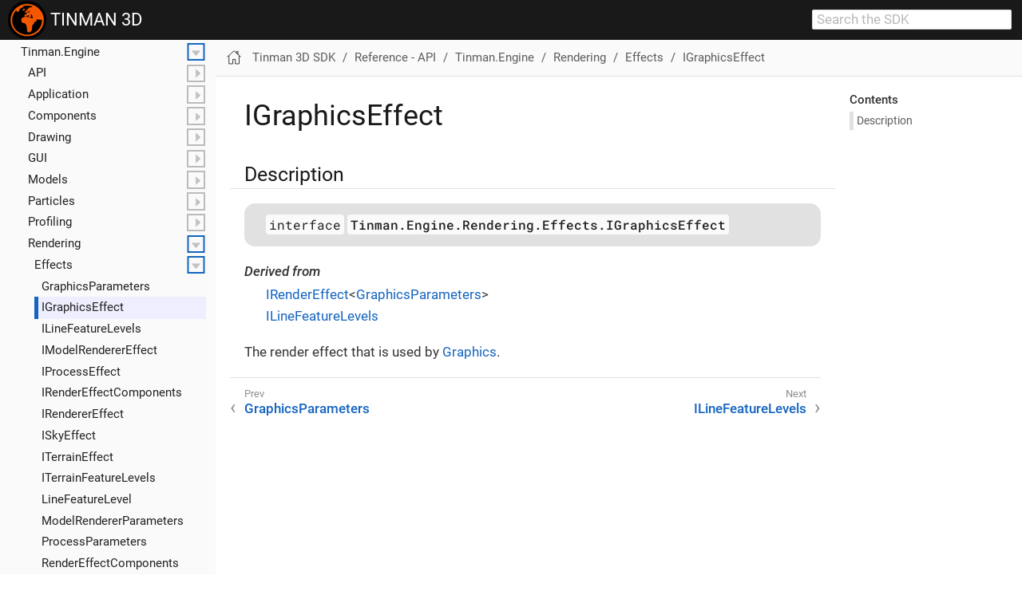

--- FILE ---
content_type: text/html
request_url: https://manual.tinman3d.com/STABLE-PREVIEW/api/Tinman.Engine.Rendering.Effects.IGraphicsEffect.html
body_size: 34314
content:
<!DOCTYPE html>
<html lang="en">
  <head>
    <meta charset="utf-8">
    <meta name="viewport" content="width=device-width,initial-scale=1">
    <title>IGraphicsEffect | Tinman 3D SDK</title>
    <link rel="prev" href="Tinman.Engine.Rendering.Effects.GraphicsParameters.html">
    <link rel="next" href="Tinman.Engine.Rendering.Effects.ILineFeatureLevels.html">
    <meta name="generator" content="Antora 3.1.5">
    <link rel="stylesheet" href="../_/css/site.css">
    <script>var uiRootPath = '../_'</script>
  </head>
  <body class="article">
<header class="header">
  <nav class="navbar">
    <div class="navbar-brand">
      <a class="navbar-item" href="https://www.tinman3d.com"><img src="../_/img/logo.png"/>&nbsp;TINMAN 3D</a>
      <div class="navbar-item search hide-for-print">
        <div id="search-field" class="field">
          <input id="search-input" type="text" placeholder="Search the SDK">
        </div>
      </div>
    </div>
  </nav>
</header>
<div class="body">
<div class="nav-container" data-component="manual" data-version="1.0">
  <aside class="nav">
    <div class="panels">
<div class="nav-panel-menu is-active" data-panel="menu">
  <nav class="nav-menu">
    <button class="nav-menu-toggle" aria-label="Toggle expand/collapse all" style="display: none"></button>
    <h3 class="title"><a href="../tinman-3d-sdk.html">Tinman 3D SDK</a></h3>
<ul class="nav-list">
  <li class="nav-item" data-depth="0">
<ul class="nav-list">
  <li class="nav-item" data-depth="1">
    <a class="nav-link" href="../feature-overview.html">Feature Overview</a>
  </li>
  <li class="nav-item" data-depth="1">
    <a class="nav-link" href="../codex-workflow.html">Code-X Workflow</a>
  </li>
  <li class="nav-item" data-depth="1">
    <a class="nav-link" href="../getting-started.html">Getting Started</a>
  </li>
  <li class="nav-item" data-depth="1">
    <button class="nav-item-toggle"></button>
    <a class="nav-link" href="../release-notes.html">Release Notes</a>
<ul class="nav-list">
  <li class="nav-item" data-depth="2">
    <button class="nav-item-toggle"></button>
    <a class="nav-link" href="../changelog.html">Changes - History</a>
<ul class="nav-list">
  <li class="nav-item" data-depth="3">
    <a class="nav-link" href="../changelog-2023.html">Archived - 2023 / § 205</a>
  </li>
</ul>
  </li>
  <li class="nav-item" data-depth="2">
    <a class="nav-link" href="../api-changes.html">Changes - API</a>
  </li>
  <li class="nav-item" data-depth="2">
    <a class="nav-link" href="../scripting-changes.html">Changes - Scripting</a>
  </li>
</ul>
  </li>
  <li class="nav-item" data-depth="1">
    <button class="nav-item-toggle"></button>
    <span class="nav-text">User Guide</span>
<ul class="nav-list">
  <li class="nav-item" data-depth="2">
    <button class="nav-item-toggle"></button>
    <a class="nav-link" href="../demo-application.html">Demo Application</a>
<ul class="nav-list">
  <li class="nav-item" data-depth="3">
    <a class="nav-link" href="../doc/Tutorials/Tinman.Demo.Tutorials.Browser.TutorialBrowser.html">Introduction</a>
  </li>
  <li class="nav-item" data-depth="3">
    <button class="nav-item-toggle"></button>
    <span class="nav-text">Tutorials</span>
<ul class="nav-list">
  <li class="nav-item" data-depth="4">
    <button class="nav-item-toggle"></button>
    <span class="nav-text">Basic API</span>
<ul class="nav-list">
  <li class="nav-item" data-depth="5">
    <a class="nav-link" href="../doc/Tutorials/Tinman.Demo.Tutorials._0_Basic.Tutorial_00_Engine.html">Tutorial_00_&#x200B;Engine</a>
  </li>
  <li class="nav-item" data-depth="5">
    <a class="nav-link" href="../doc/Tutorials/Tinman.Demo.Tutorials._0_Basic.Tutorial_01_Conway.html">Tutorial_01_&#x200B;Conway</a>
  </li>
  <li class="nav-item" data-depth="5">
    <a class="nav-link" href="../doc/Tutorials/Tinman.Demo.Tutorials._0_Basic.Tutorial_02_Mandelbrot.html">Tutorial_02_&#x200B;Mandelbrot</a>
  </li>
  <li class="nav-item" data-depth="5">
    <a class="nav-link" href="../doc/Tutorials/Tinman.Demo.Tutorials._0_Basic.Tutorial_04_RenderCPU.html">Tutorial_04_&#x200B;Render&#x200B;CPU</a>
  </li>
  <li class="nav-item" data-depth="5">
    <a class="nav-link" href="../doc/Tutorials/Tinman.Demo.Tutorials._0_Basic.Tutorial_05_RenderGPU.html">Tutorial_05_&#x200B;Render&#x200B;GPU</a>
  </li>
</ul>
  </li>
  <li class="nav-item" data-depth="4">
    <button class="nav-item-toggle"></button>
    <span class="nav-text">Low-level Terrain API</span>
<ul class="nav-list">
  <li class="nav-item" data-depth="5">
    <a class="nav-link" href="../doc/Tutorials/Tinman.Demo.Tutorials._1_LowLevel.Tutorial_11_Render.html">Tutorial_11_&#x200B;Render</a>
  </li>
  <li class="nav-item" data-depth="5">
    <a class="nav-link" href="../doc/Tutorials/Tinman.Demo.Tutorials._1_LowLevel.Tutorial_12_Culling.html">Tutorial_12_&#x200B;Culling</a>
  </li>
  <li class="nav-item" data-depth="5">
    <a class="nav-link" href="../doc/Tutorials/Tinman.Demo.Tutorials._1_LowLevel.Tutorial_13_Export.html">Tutorial_13_&#x200B;Export</a>
  </li>
  <li class="nav-item" data-depth="5">
    <a class="nav-link" href="../doc/Tutorials/Tinman.Demo.Tutorials._1_LowLevel.Tutorial_14_Texturing.html">Tutorial_14_&#x200B;Texturing</a>
  </li>
  <li class="nav-item" data-depth="5">
    <a class="nav-link" href="../doc/Tutorials/Tinman.Demo.Tutorials._1_LowLevel.Tutorial_15_Materials.html">Tutorial_15_&#x200B;Materials</a>
  </li>
  <li class="nav-item" data-depth="5">
    <a class="nav-link" href="../doc/Tutorials/Tinman.Demo.Tutorials._1_LowLevel.Tutorial_16_Picking.html">Tutorial_16_&#x200B;Picking</a>
  </li>
  <li class="nav-item" data-depth="5">
    <a class="nav-link" href="../doc/Tutorials/Tinman.Demo.Tutorials._1_LowLevel.Tutorial_17_Decals.html">Tutorial_17_&#x200B;Decals</a>
  </li>
  <li class="nav-item" data-depth="5">
    <a class="nav-link" href="../doc/Tutorials/Tinman.Demo.Tutorials._1_LowLevel.Tutorial_18_Painting.html">Tutorial_18_&#x200B;Painting</a>
  </li>
  <li class="nav-item" data-depth="5">
    <a class="nav-link" href="../doc/Tutorials/Tinman.Demo.Tutorials._1_LowLevel.Tutorial_19_Collision.html">Tutorial_19_&#x200B;Collision</a>
  </li>
</ul>
  </li>
  <li class="nav-item" data-depth="4">
    <button class="nav-item-toggle"></button>
    <span class="nav-text">High-level Terrain API</span>
<ul class="nav-list">
  <li class="nav-item" data-depth="5">
    <a class="nav-link" href="../doc/Tutorials/Tinman.Demo.Tutorials._2_HighLevel.Tutorial_21_TerrainBrowser.html">Tutorial_21_&#x200B;Terrain&#x200B;Browser</a>
  </li>
  <li class="nav-item" data-depth="5">
    <a class="nav-link" href="../doc/Tutorials/Tinman.Demo.Tutorials._2_HighLevel.Tutorial_22_Game.html">Tutorial_22_&#x200B;Game</a>
  </li>
  <li class="nav-item" data-depth="5">
    <a class="nav-link" href="../doc/Tutorials/Tinman.Demo.Tutorials._2_HighLevel.Tutorial_23_Earth.html">Tutorial_23_&#x200B;Earth</a>
  </li>
  <li class="nav-item" data-depth="5">
    <a class="nav-link" href="../doc/Tutorials/Tinman.Demo.Tutorials._2_HighLevel.Tutorial_24_Moon.html">Tutorial_24_&#x200B;Moon</a>
  </li>
  <li class="nav-item" data-depth="5">
    <a class="nav-link" href="../doc/Tutorials/Tinman.Demo.Tutorials._2_HighLevel.Tutorial_25_Mars.html">Tutorial_25_&#x200B;Mars</a>
  </li>
  <li class="nav-item" data-depth="5">
    <a class="nav-link" href="../doc/Tutorials/Tinman.Demo.Tutorials._2_HighLevel.Tutorial_26_Bennu.html">Tutorial_26_&#x200B;Bennu</a>
  </li>
  <li class="nav-item" data-depth="5">
    <a class="nav-link" href="../doc/Tutorials/Tinman.Demo.Tutorials._2_HighLevel.Tutorial_27_Physics.html">Tutorial_27_&#x200B;Physics</a>
  </li>
  <li class="nav-item" data-depth="5">
    <a class="nav-link" href="../doc/Tutorials/Tinman.Demo.Tutorials._2_HighLevel.Tutorial_28_Objects.html">Tutorial_28_&#x200B;Objects</a>
  </li>
  <li class="nav-item" data-depth="5">
    <a class="nav-link" href="../doc/Tutorials/Tinman.Demo.Tutorials._2_HighLevel.Tutorial_29_Editor.html">Tutorial_29_&#x200B;Editor</a>
  </li>
</ul>
  </li>
  <li class="nav-item" data-depth="4">
    <button class="nav-item-toggle"></button>
    <span class="nav-text">Scene API</span>
<ul class="nav-list">
  <li class="nav-item" data-depth="5">
    <a class="nav-link" href="../doc/Tutorials/Tinman.Demo.Tutorials._3_Scene.Tutorial_31_Showcase.html">Tutorial_31_&#x200B;Showcase</a>
  </li>
  <li class="nav-item" data-depth="5">
    <a class="nav-link" href="../doc/Tutorials/Tinman.Demo.Tutorials._3_Scene.Tutorial_32_Gallery.html">Tutorial_32_&#x200B;Gallery</a>
  </li>
  <li class="nav-item" data-depth="5">
    <a class="nav-link" href="../doc/Tutorials/Tinman.Demo.Tutorials._3_Scene.Tutorial_33_Effects.html">Tutorial_33_&#x200B;Effects</a>
  </li>
  <li class="nav-item" data-depth="5">
    <a class="nav-link" href="../doc/Tutorials/Tinman.Demo.Tutorials._3_Scene.Tutorial_34_Water.html">Tutorial_34_&#x200B;Water</a>
  </li>
  <li class="nav-item" data-depth="5">
    <a class="nav-link" href="../doc/Tutorials/Tinman.Demo.Tutorials._3_Scene.Tutorial_35_Physics.html">Tutorial_35_&#x200B;Physics</a>
  </li>
  <li class="nav-item" data-depth="5">
    <a class="nav-link" href="../doc/Tutorials/Tinman.Demo.Tutorials._3_Scene.Tutorial_36_ImportExport.html">Tutorial_36_&#x200B;Import&#x200B;Export</a>
  </li>
  <li class="nav-item" data-depth="5">
    <a class="nav-link" href="../doc/Tutorials/Tinman.Demo.Tutorials._3_Scene.Tutorial_37_Views.html">Tutorial_37_&#x200B;Views</a>
  </li>
  <li class="nav-item" data-depth="5">
    <a class="nav-link" href="../doc/Tutorials/Tinman.Demo.Tutorials._3_Scene.Tutorial_38_Performance.html">Tutorial_38_&#x200B;Performance</a>
  </li>
  <li class="nav-item" data-depth="5">
    <a class="nav-link" href="../doc/Tutorials/Tinman.Demo.Tutorials._3_Scene.Tutorial_39_Editor.html">Tutorial_39_&#x200B;Editor</a>
  </li>
</ul>
  </li>
  <li class="nav-item" data-depth="4">
    <button class="nav-item-toggle"></button>
    <span class="nav-text">Data Processing API</span>
<ul class="nav-list">
  <li class="nav-item" data-depth="5">
    <a class="nav-link" href="../doc/Tutorials/Tinman.Demo.Tutorials._4_Data.Tutorial_41_Geodata.html">Tutorial_41_&#x200B;Geodata</a>
  </li>
  <li class="nav-item" data-depth="5">
    <a class="nav-link" href="../doc/Tutorials/Tinman.Demo.Tutorials._4_Data.Tutorial_42_MeshChunk.html">Tutorial_42_&#x200B;Mesh&#x200B;Chunk</a>
  </li>
</ul>
  </li>
  <li class="nav-item" data-depth="4">
    <button class="nav-item-toggle"></button>
    <span class="nav-text">Miscellaneous</span>
<ul class="nav-list">
  <li class="nav-item" data-depth="5">
    <a class="nav-link" href="../doc/Tutorials/Tinman.Demo.Tutorials._5_Misc.Tutorial_51_DatasetBrowser.html">Tutorial_51_&#x200B;Dataset&#x200B;Browser</a>
  </li>
  <li class="nav-item" data-depth="5">
    <a class="nav-link" href="../doc/Tutorials/Tinman.Demo.Tutorials._5_Misc.Tutorial_52_MapBrowser.html">Tutorial_52_&#x200B;Map&#x200B;Browser</a>
  </li>
  <li class="nav-item" data-depth="5">
    <a class="nav-link" href="../doc/Tutorials/Tinman.Demo.Tutorials._5_Misc.Tutorial_53_ModelBrowser.html">Tutorial_53_&#x200B;Model&#x200B;Browser</a>
  </li>
  <li class="nav-item" data-depth="5">
    <a class="nav-link" href="../doc/Tutorials/Tinman.Demo.Tutorials._5_Misc.Tutorial_54_TextureBrowser.html">Tutorial_54_&#x200B;Texture&#x200B;Browser</a>
  </li>
</ul>
  </li>
</ul>
  </li>
  <li class="nav-item" data-depth="3">
    <button class="nav-item-toggle"></button>
    <a class="nav-link" href="../doc/DemoApplication/UserInterface.html">User Interface</a>
<ul class="nav-list">
  <li class="nav-item" data-depth="4">
    <button class="nav-item-toggle"></button>
    <span class="nav-text">Components</span>
<ul class="nav-list">
  <li class="nav-item" data-depth="5">
    <a class="nav-link" href="../doc/Components/Tinman.AddOns.Components.AnimationGui.html">Animation</a>
  </li>
  <li class="nav-item" data-depth="5">
    <a class="nav-link" href="../doc/Components/Tinman.AddOns.Components.BookmarksGui.html">Bookmarks</a>
  </li>
  <li class="nav-item" data-depth="5">
    <a class="nav-link" href="../doc/Components/Tinman.AddOns.Components.CameraPathGui.html">Camera Path</a>
  </li>
  <li class="nav-item" data-depth="5">
    <a class="nav-link" href="../doc/Components/Tinman.AddOns.Components.DefaultVisibleCheckGui.html">Default Visible Check</a>
  </li>
  <li class="nav-item" data-depth="5">
    <a class="nav-link" href="../doc/Components/Tinman.AddOns.Components.GraphicsContextChooserGui.html">Grapics Context Chooser</a>
  </li>
  <li class="nav-item" data-depth="5">
    <a class="nav-link" href="../doc/Components/Tinman.AddOns.Components.HeightmapSampleGui.html">Heightmap Sample</a>
  </li>
  <li class="nav-item" data-depth="5">
    <a class="nav-link" href="../doc/Components/Tinman.AddOns.Components.LightingGui.html">Lighting</a>
  </li>
  <li class="nav-item" data-depth="5">
    <a class="nav-link" href="../doc/Components/Tinman.AddOns.Components.MapCoordinatesGui.html">Map Coordinates</a>
  </li>
  <li class="nav-item" data-depth="5">
    <a class="nav-link" href="../doc/Components/Tinman.AddOns.Components.MeshBufferGui.html">Mesh Buffer</a>
  </li>
  <li class="nav-item" data-depth="5">
    <a class="nav-link" href="../doc/Components/Tinman.AddOns.Components.MeshDynamicGui.html">Mesh Dynamic</a>
  </li>
  <li class="nav-item" data-depth="5">
    <a class="nav-link" href="../doc/Components/Tinman.AddOns.Components.ProfilerGui.html">Profiler</a>
  </li>
  <li class="nav-item" data-depth="5">
    <a class="nav-link" href="../doc/Components/Tinman.AddOns.Components.ShadowMappingGui.html">Shadow Mapping</a>
  </li>
  <li class="nav-item" data-depth="5">
    <a class="nav-link" href="../doc/Components/Tinman.AddOns.Components.TerrainBufferGui.html">Terrain Buffer</a>
  </li>
  <li class="nav-item" data-depth="5">
    <a class="nav-link" href="../doc/Components/Tinman.AddOns.Components.TerrainLayerListGui.html">Terrain Layer List</a>
  </li>
  <li class="nav-item" data-depth="5">
    <a class="nav-link" href="../doc/Components/Tinman.AddOns.Components.TerrainViewGui.html">Terrain View</a>
  </li>
</ul>
  </li>
  <li class="nav-item" data-depth="4">
    <button class="nav-item-toggle"></button>
    <span class="nav-text">Widgets</span>
<ul class="nav-list">
  <li class="nav-item" data-depth="5">
    <a class="nav-link" href="../doc/Widgets/Tinman.AddOns.Widgets.CanvasWidget.html">Canvas 2D</a>
  </li>
  <li class="nav-item" data-depth="5">
    <a class="nav-link" href="../doc/Widgets/Tinman.AddOns.Widgets.MapViewWidget.html">Map 2D</a>
  </li>
  <li class="nav-item" data-depth="5">
    <a class="nav-link" href="../doc/Widgets/Tinman.AddOns.Widgets.ModelWidget.html">Model 3D</a>
  </li>
  <li class="nav-item" data-depth="5">
    <a class="nav-link" href="../doc/Widgets/Tinman.AddOns.Widgets.SceneViewWidget.html">Scene 3D</a>
  </li>
  <li class="nav-item" data-depth="5">
    <a class="nav-link" href="../doc/Widgets/Tinman.AddOns.Widgets.TerrainViewWidget.html">Terrain 3D</a>
  </li>
  <li class="nav-item" data-depth="5">
    <a class="nav-link" href="../doc/Widgets/Tinman.AddOns.Widgets.TestWidget.html">Test</a>
  </li>
  <li class="nav-item" data-depth="5">
    <a class="nav-link" href="../doc/Widgets/Tinman.AddOns.Widgets.TextureWidget.html">Texture</a>
  </li>
</ul>
  </li>
  <li class="nav-item" data-depth="4">
    <a class="nav-link" href="../doc/DemoApplication/Controls.html">Controls</a>
  </li>
  <li class="nav-item" data-depth="4">
    <a class="nav-link" href="../doc/DemoApplication/Editors.html">Editors</a>
  </li>
</ul>
  </li>
</ul>
  </li>
  <li class="nav-item" data-depth="2">
    <a class="nav-link" href="../geodata-examples.html">Geodata Examples</a>
  </li>
  <li class="nav-item" data-depth="2">
    <a class="nav-link" href="../geodata-processor.html">Geodata Processor</a>
  </li>
  <li class="nav-item" data-depth="2">
    <a class="nav-link" href="../workshop-application.html">Workshop Application</a>
  </li>
  <li class="nav-item" data-depth="2">
    <a class="nav-link" href="../codex-processor.html">Code-X Processor</a>
  </li>
  <li class="nav-item" data-depth="2">
    <a class="nav-link" href="../licence-bakery.html">Licence Bakery</a>
  </li>
</ul>
  </li>
  <li class="nav-item" data-depth="1">
    <button class="nav-item-toggle"></button>
    <a class="nav-link" href="../developer-guide.html">Developer Guide</a>
<ul class="nav-list">
  <li class="nav-item" data-depth="2">
    <a class="nav-link" href="../coding-rules.html">Coding Rules</a>
  </li>
  <li class="nav-item" data-depth="2">
    <a class="nav-link" href="../software-architecture.html">Software Architecture</a>
  </li>
  <li class="nav-item" data-depth="2">
    <a class="nav-link" href="../terrain-overview.html">Terrain Overview</a>
  </li>
  <li class="nav-item" data-depth="2">
    <a class="nav-link" href="../scene-overview.html">Scene Overview</a>
  </li>
  <li class="nav-item" data-depth="2">
    <a class="nav-link" href="../codex-framework.html">Code-X Framework</a>
  </li>
  <li class="nav-item" data-depth="2">
    <a class="nav-link" href="../gpu-programming.html">GPU Programming</a>
  </li>
  <li class="nav-item" data-depth="2">
    <a class="nav-link" href="../scripting-overview.html">Scripting Overview</a>
  </li>
  <li class="nav-item" data-depth="2">
    <a class="nav-link" href="../geodata-processing.html">Geodata Processing</a>
  </li>
  <li class="nav-item" data-depth="2">
    <a class="nav-link" href="../streaming-and-caching.html">Streaming and Caching</a>
  </li>
  <li class="nav-item" data-depth="2">
    <a class="nav-link" href="../user-interface.html">User Interface</a>
  </li>
</ul>
  </li>
  <li class="nav-item" data-depth="1">
    <button class="nav-item-toggle"></button>
    <span class="nav-text">Miscellaneous</span>
<ul class="nav-list">
  <li class="nav-item" data-depth="2">
    <a class="nav-link" href="../file-formats.html">File Formats</a>
  </li>
  <li class="nav-item" data-depth="2">
    <a class="nav-link" href="../native-libraries.html">Native Libraries</a>
  </li>
  <li class="nav-item" data-depth="2">
    <a class="nav-link" href="../performance-guide.html">Performance Guide</a>
  </li>
</ul>
  </li>
  <li class="nav-item" data-depth="1">
    <button class="nav-item-toggle"></button>
    <a class="nav-link" href="../api-reference.html">Reference - API</a>
<ul class="nav-list">
  <li class="nav-item" data-depth="2">
    <button class="nav-item-toggle"></button>
    <span class="nav-text">CodeX</span>
<ul class="nav-list">
  <li class="nav-item" data-depth="3">
    <a class="nav-link" href="CodeX.AssertionAttribute.html">Assertion&#x200B;Attribute</a>
  </li>
  <li class="nav-item" data-depth="3">
    <a class="nav-link" href="CodeX.BetaAttribute.html">Beta&#x200B;Attribute</a>
  </li>
  <li class="nav-item" data-depth="3">
    <a class="nav-link" href="CodeX.CX.html">CX</a>
  </li>
  <li class="nav-item" data-depth="3">
    <a class="nav-link" href="CodeX.CharSetTrait_ISO_8859_1.html">Char&#x200B;Set&#x200B;Trait_&#x200B;ISO_8859_1</a>
  </li>
  <li class="nav-item" data-depth="3">
    <a class="nav-link" href="CodeX.CharSetTrait_UTF_16.html">Char&#x200B;Set&#x200B;Trait_&#x200B;UTF_16</a>
  </li>
  <li class="nav-item" data-depth="3">
    <a class="nav-link" href="CodeX.CharSetTrait_UTF_32.html">Char&#x200B;Set&#x200B;Trait_&#x200B;UTF_32</a>
  </li>
  <li class="nav-item" data-depth="3">
    <a class="nav-link" href="CodeX.CharSetTrait_UTF_8.html">Char&#x200B;Set&#x200B;Trait_&#x200B;UTF_8</a>
  </li>
  <li class="nav-item" data-depth="3">
    <a class="nav-link" href="CodeX.ConstantAttribute.html">Constant&#x200B;Attribute</a>
  </li>
  <li class="nav-item" data-depth="3">
    <a class="nav-link" href="CodeX.DebugHelperAttribute.html">Debug&#x200B;Helper&#x200B;Attribute</a>
  </li>
  <li class="nav-item" data-depth="3">
    <a class="nav-link" href="CodeX.DisposeAttribute.html">Dispose&#x200B;Attribute</a>
  </li>
  <li class="nav-item" data-depth="3">
    <a class="nav-link" href="CodeX.DisposeChainAttribute.html">Dispose&#x200B;Chain&#x200B;Attribute</a>
  </li>
  <li class="nav-item" data-depth="3">
    <a class="nav-link" href="CodeX.EmptyBodyAttribute.html">Empty&#x200B;Body&#x200B;Attribute</a>
  </li>
  <li class="nav-item" data-depth="3">
    <a class="nav-link" href="CodeX.ICharSetTrait.html">IChar&#x200B;Set&#x200B;Trait</a>
  </li>
  <li class="nav-item" data-depth="3">
    <a class="nav-link" href="CodeX.KeepAttribute.html">Keep&#x200B;Attribute</a>
  </li>
  <li class="nav-item" data-depth="3">
    <a class="nav-link" href="CodeX.OwnerAttribute.html">Owner&#x200B;Attribute</a>
  </li>
  <li class="nav-item" data-depth="3">
    <a class="nav-link" href="CodeX.OwnerReturnAttribute.html">Owner&#x200B;Return&#x200B;Attribute</a>
  </li>
  <li class="nav-item" data-depth="3">
    <a class="nav-link" href="CodeX.OwnerThisAttribute.html">Owner&#x200B;This&#x200B;Attribute</a>
  </li>
  <li class="nav-item" data-depth="3">
    <a class="nav-link" href="CodeX.OwnerValueAttribute.html">Owner&#x200B;Value&#x200B;Attribute</a>
  </li>
  <li class="nav-item" data-depth="3">
    <a class="nav-link" href="CodeX.Precondition.html">Precondition</a>
  </li>
  <li class="nav-item" data-depth="3">
    <a class="nav-link" href="CodeX.PreconditionsAttribute.html">Preconditions&#x200B;Attribute</a>
  </li>
  <li class="nav-item" data-depth="3">
    <a class="nav-link" href="CodeX.PureAttribute.html">Pure&#x200B;Attribute</a>
  </li>
  <li class="nav-item" data-depth="3">
    <a class="nav-link" href="CodeX.RawAttribute.html">Raw&#x200B;Attribute</a>
  </li>
  <li class="nav-item" data-depth="3">
    <a class="nav-link" href="CodeX.SemanticEnumAttribute.html">Semantic&#x200B;Enum&#x200B;Attribute</a>
  </li>
  <li class="nav-item" data-depth="3">
    <a class="nav-link" href="CodeX.SemanticHintAttribute.html">Semantic&#x200B;Hint&#x200B;Attribute</a>
  </li>
  <li class="nav-item" data-depth="3">
    <a class="nav-link" href="CodeX.ShutdownAttribute.html">Shutdown&#x200B;Attribute</a>
  </li>
  <li class="nav-item" data-depth="3">
    <a class="nav-link" href="CodeX.ShutdownClearAttribute.html">Shutdown&#x200B;Clear&#x200B;Attribute</a>
  </li>
  <li class="nav-item" data-depth="3">
    <a class="nav-link" href="CodeX.ShutdownSurviveAttribute.html">Shutdown&#x200B;Survive&#x200B;Attribute</a>
  </li>
  <li class="nav-item" data-depth="3">
    <a class="nav-link" href="CodeX.StaticTemplateAttribute.html">Static&#x200B;Template&#x200B;Attribute</a>
  </li>
  <li class="nav-item" data-depth="3">
    <a class="nav-link" href="CodeX.TagAttribute.html">Tag&#x200B;Attribute</a>
  </li>
  <li class="nav-item" data-depth="3">
    <a class="nav-link" href="CodeX.ThreadSafeAttribute.html">Thread&#x200B;Safe&#x200B;Attribute</a>
  </li>
  <li class="nav-item" data-depth="3">
    <a class="nav-link" href="CodeX.ThrowAnyAttribute.html">Throw&#x200B;Any&#x200B;Attribute</a>
  </li>
  <li class="nav-item" data-depth="3">
    <a class="nav-link" href="CodeX.Unicode.html">Unicode</a>
  </li>
  <li class="nav-item" data-depth="3">
    <a class="nav-link" href="CodeX.UnicodeStream.html">Unicode&#x200B;Stream</a>
  </li>
  <li class="nav-item" data-depth="3">
    <a class="nav-link" href="CodeX.UsedImplicitlyAttribute.html">Used&#x200B;Implicitly&#x200B;Attribute</a>
  </li>
  <li class="nav-item" data-depth="3">
    <a class="nav-link" href="CodeX.WeakAttribute.html">Weak&#x200B;Attribute</a>
  </li>
</ul>
  </li>
  <li class="nav-item" data-depth="2">
    <button class="nav-item-toggle"></button>
    <span class="nav-text">System</span>
<ul class="nav-list">
  <li class="nav-item" data-depth="3">
    <a class="nav-link" href="System.Array.html">Array</a>
  </li>
  <li class="nav-item" data-depth="3">
    <a class="nav-link" href="System.Attribute.html">Attribute</a>
  </li>
  <li class="nav-item" data-depth="3">
    <button class="nav-item-toggle"></button>
    <span class="nav-text">Collections</span>
<ul class="nav-list">
  <li class="nav-item" data-depth="4">
    <button class="nav-item-toggle"></button>
    <span class="nav-text">Generic</span>
<ul class="nav-list">
  <li class="nav-item" data-depth="5">
    <a class="nav-link" href="System.Collections.Generic.IEnumerable.html">IEnumerable</a>
  </li>
  <li class="nav-item" data-depth="5">
    <a class="nav-link" href="System.Collections.Generic.IEnumerator.html">IEnumerator</a>
  </li>
</ul>
  </li>
</ul>
  </li>
  <li class="nav-item" data-depth="3">
    <a class="nav-link" href="System.Enum.html">Enum</a>
  </li>
  <li class="nav-item" data-depth="3">
    <a class="nav-link" href="System.Exception.html">Exception</a>
  </li>
  <li class="nav-item" data-depth="3">
    <a class="nav-link" href="System.FlagsAttribute.html">Flags&#x200B;Attribute</a>
  </li>
  <li class="nav-item" data-depth="3">
    <a class="nav-link" href="System.IComparable.html">IComparable</a>
  </li>
  <li class="nav-item" data-depth="3">
    <a class="nav-link" href="System.IDisposable.html">IDisposable</a>
  </li>
  <li class="nav-item" data-depth="3">
    <a class="nav-link" href="System.IEquatable.html">IEquatable</a>
  </li>
  <li class="nav-item" data-depth="3">
    <a class="nav-link" href="System.IntPtr.html">Int&#x200B;Ptr</a>
  </li>
  <li class="nav-item" data-depth="3">
    <a class="nav-link" href="System.ValueType.html">Value&#x200B;Type</a>
  </li>
  <li class="nav-item" data-depth="3">
    <a class="nav-link" href="System.object.html">object</a>
  </li>
  <li class="nav-item" data-depth="3">
    <a class="nav-link" href="System.string.html">string</a>
  </li>
</ul>
  </li>
  <li class="nav-item" data-depth="2">
    <button class="nav-item-toggle"></button>
    <span class="nav-text">Tinman.AddOns</span>
<ul class="nav-list">
  <li class="nav-item" data-depth="3">
    <button class="nav-item-toggle"></button>
    <span class="nav-text">Application</span>
<ul class="nav-list">
  <li class="nav-item" data-depth="4">
    <a class="nav-link" href="Tinman.AddOns.Application.ConfigValueBrowser_Tinman_AddOns.html">Config&#x200B;Value&#x200B;Browser_&#x200B;Tinman_&#x200B;Add&#x200B;Ons</a>
  </li>
  <li class="nav-item" data-depth="4">
    <a class="nav-link" href="Tinman.AddOns.Application.TestApplication.html">Test&#x200B;Application</a>
  </li>
  <li class="nav-item" data-depth="4">
    <a class="nav-link" href="Tinman.AddOns.Application.TestOperation.html">Test&#x200B;Operation</a>
  </li>
</ul>
  </li>
  <li class="nav-item" data-depth="3">
    <button class="nav-item-toggle"></button>
    <span class="nav-text">Assimp</span>
<ul class="nav-list">
  <li class="nav-item" data-depth="4">
    <a class="nav-link" href="Tinman.AddOns.Assimp.AssimpModelFormat.html">Assimp&#x200B;Model&#x200B;Format</a>
  </li>
</ul>
  </li>
  <li class="nav-item" data-depth="3">
    <button class="nav-item-toggle"></button>
    <span class="nav-text">Components</span>
<ul class="nav-list">
  <li class="nav-item" data-depth="4">
    <a class="nav-link" href="Tinman.AddOns.Components.AnimationGui.html">Animation&#x200B;Gui</a>
  </li>
  <li class="nav-item" data-depth="4">
    <a class="nav-link" href="Tinman.AddOns.Components.BookmarksGui.html">Bookmarks&#x200B;Gui</a>
  </li>
  <li class="nav-item" data-depth="4">
    <a class="nav-link" href="Tinman.AddOns.Components.CameraPathGui.html">Camera&#x200B;Path&#x200B;Gui</a>
  </li>
  <li class="nav-item" data-depth="4">
    <a class="nav-link" href="Tinman.AddOns.Components.DefaultVisibleCheckGui.html">Default&#x200B;Visible&#x200B;Check&#x200B;Gui</a>
  </li>
  <li class="nav-item" data-depth="4">
    <a class="nav-link" href="Tinman.AddOns.Components.GraphicsContextChooserGui.html">Graphics&#x200B;Context&#x200B;Chooser&#x200B;Gui</a>
  </li>
  <li class="nav-item" data-depth="4">
    <a class="nav-link" href="Tinman.AddOns.Components.HeightmapSampleGui.html">Heightmap&#x200B;Sample&#x200B;Gui</a>
  </li>
  <li class="nav-item" data-depth="4">
    <a class="nav-link" href="Tinman.AddOns.Components.LightingGui.html">Lighting&#x200B;Gui</a>
  </li>
  <li class="nav-item" data-depth="4">
    <a class="nav-link" href="Tinman.AddOns.Components.MapCoordinatesGui.html">Map&#x200B;Coordinates&#x200B;Gui</a>
  </li>
  <li class="nav-item" data-depth="4">
    <a class="nav-link" href="Tinman.AddOns.Components.MeshBufferGui.html">Mesh&#x200B;Buffer&#x200B;Gui</a>
  </li>
  <li class="nav-item" data-depth="4">
    <a class="nav-link" href="Tinman.AddOns.Components.MeshDynamicGui.html">Mesh&#x200B;Dynamic&#x200B;Gui</a>
  </li>
  <li class="nav-item" data-depth="4">
    <a class="nav-link" href="Tinman.AddOns.Components.ProfilerGui.html">Profiler&#x200B;Gui</a>
  </li>
  <li class="nav-item" data-depth="4">
    <a class="nav-link" href="Tinman.AddOns.Components.ShadowMappingGui.html">Shadow&#x200B;Mapping&#x200B;Gui</a>
  </li>
  <li class="nav-item" data-depth="4">
    <a class="nav-link" href="Tinman.AddOns.Components.TerrainBufferGui.html">Terrain&#x200B;Buffer&#x200B;Gui</a>
  </li>
  <li class="nav-item" data-depth="4">
    <a class="nav-link" href="Tinman.AddOns.Components.TerrainLayerListGui.html">Terrain&#x200B;Layer&#x200B;List&#x200B;Gui</a>
  </li>
  <li class="nav-item" data-depth="4">
    <a class="nav-link" href="Tinman.AddOns.Components.TerrainViewGui.html">Terrain&#x200B;View&#x200B;Gui</a>
  </li>
  <li class="nav-item" data-depth="4">
    <a class="nav-link" href="Tinman.AddOns.Components.TestPatternEnvironmentMap.html">Test&#x200B;Pattern&#x200B;Environment&#x200B;Map</a>
  </li>
  <li class="nav-item" data-depth="4">
    <a class="nav-link" href="Tinman.AddOns.Components.TestPatternTextureCube.html">Test&#x200B;Pattern&#x200B;Texture&#x200B;Cube</a>
  </li>
</ul>
  </li>
  <li class="nav-item" data-depth="3">
    <button class="nav-item-toggle"></button>
    <span class="nav-text">DirectX11</span>
<ul class="nav-list">
  <li class="nav-item" data-depth="4">
    <a class="nav-link" href="Tinman.AddOns.DirectX11.DirectX11BufferFactory.html">Direct&#x200B;X11&#x200B;Buffer&#x200B;Factory</a>
  </li>
  <li class="nav-item" data-depth="4">
    <a class="nav-link" href="Tinman.AddOns.DirectX11.DirectX11Context.html">Direct&#x200B;X11&#x200B;Context</a>
  </li>
  <li class="nav-item" data-depth="4">
    <a class="nav-link" href="Tinman.AddOns.DirectX11.DirectX11ContextFactory.html">Direct&#x200B;X11&#x200B;Context&#x200B;Factory</a>
  </li>
  <li class="nav-item" data-depth="4">
    <a class="nav-link" href="Tinman.AddOns.DirectX11.DirectX11PrimitiveRenderer.html">Direct&#x200B;X11&#x200B;Primitive&#x200B;Renderer</a>
  </li>
  <li class="nav-item" data-depth="4">
    <a class="nav-link" href="Tinman.AddOns.DirectX11.DirectX11RenderTarget.html">Direct&#x200B;X11&#x200B;Render&#x200B;Target</a>
  </li>
  <li class="nav-item" data-depth="4">
    <a class="nav-link" href="Tinman.AddOns.DirectX11.DirectX11TextureFactory.html">Direct&#x200B;X11&#x200B;Texture&#x200B;Factory</a>
  </li>
  <li class="nav-item" data-depth="4">
    <a class="nav-link" href="Tinman.AddOns.DirectX11.DirectX11Util.html">Direct&#x200B;X11&#x200B;Util</a>
  </li>
  <li class="nav-item" data-depth="4">
    <a class="nav-link" href="Tinman.AddOns.DirectX11.DirectX11WorkDispatcher.html">Direct&#x200B;X11&#x200B;Work&#x200B;Dispatcher</a>
  </li>
  <li class="nav-item" data-depth="4">
    <button class="nav-item-toggle"></button>
    <span class="nav-text">Effects</span>
<ul class="nav-list">
  <li class="nav-item" data-depth="5">
    <a class="nav-link" href="Tinman.AddOns.DirectX11.Effects.DirectX11BlendState.html">Direct&#x200B;X11&#x200B;Blend&#x200B;State</a>
  </li>
  <li class="nav-item" data-depth="5">
    <a class="nav-link" href="Tinman.AddOns.DirectX11.Effects.DirectX11DepthStencilOpState.html">Direct&#x200B;X11&#x200B;Depth&#x200B;Stencil&#x200B;Op&#x200B;State</a>
  </li>
  <li class="nav-item" data-depth="5">
    <a class="nav-link" href="Tinman.AddOns.DirectX11.Effects.DirectX11DepthStencilState.html">Direct&#x200B;X11&#x200B;Depth&#x200B;Stencil&#x200B;State</a>
  </li>
  <li class="nav-item" data-depth="5">
    <a class="nav-link" href="Tinman.AddOns.DirectX11.Effects.DirectX11Effect.html">Direct&#x200B;X11&#x200B;Effect</a>
  </li>
  <li class="nav-item" data-depth="5">
    <a class="nav-link" href="Tinman.AddOns.DirectX11.Effects.DirectX11RasterizerState.html">Direct&#x200B;X11&#x200B;Rasterizer&#x200B;State</a>
  </li>
  <li class="nav-item" data-depth="5">
    <a class="nav-link" href="Tinman.AddOns.DirectX11.Effects.DirectX11RenderTargetBlend.html">Direct&#x200B;X11&#x200B;Render&#x200B;Target&#x200B;Blend</a>
  </li>
  <li class="nav-item" data-depth="5">
    <a class="nav-link" href="Tinman.AddOns.DirectX11.Effects.DirectX11SamplerState.html">Direct&#x200B;X11&#x200B;Sampler&#x200B;State</a>
  </li>
  <li class="nav-item" data-depth="5">
    <a class="nav-link" href="Tinman.AddOns.DirectX11.Effects.DirectX11ShaderInfo.html">Direct&#x200B;X11&#x200B;Shader&#x200B;Info</a>
  </li>
  <li class="nav-item" data-depth="5">
    <a class="nav-link" href="Tinman.AddOns.DirectX11.Effects.DirectX11State.html">Direct&#x200B;X11&#x200B;State</a>
  </li>
</ul>
  </li>
  <li class="nav-item" data-depth="4">
    <a class="nav-link" href="Tinman.AddOns.DirectX11.TinmanAddOnsDirectX11Module.html">Tinman&#x200B;Add&#x200B;Ons&#x200B;Direct&#x200B;X11&#x200B;Module</a>
  </li>
</ul>
  </li>
  <li class="nav-item" data-depth="3">
    <button class="nav-item-toggle"></button>
    <span class="nav-text">DirectX12</span>
<ul class="nav-list">
  <li class="nav-item" data-depth="4">
    <a class="nav-link" href="Tinman.AddOns.DirectX12.DirectX12BufferFactory.html">Direct&#x200B;X12&#x200B;Buffer&#x200B;Factory</a>
  </li>
  <li class="nav-item" data-depth="4">
    <a class="nav-link" href="Tinman.AddOns.DirectX12.DirectX12Context.html">Direct&#x200B;X12&#x200B;Context</a>
  </li>
  <li class="nav-item" data-depth="4">
    <a class="nav-link" href="Tinman.AddOns.DirectX12.DirectX12ContextFactory.html">Direct&#x200B;X12&#x200B;Context&#x200B;Factory</a>
  </li>
  <li class="nav-item" data-depth="4">
    <a class="nav-link" href="Tinman.AddOns.DirectX12.DirectX12MeshDispatcher.html">Direct&#x200B;X12&#x200B;Mesh&#x200B;Dispatcher</a>
  </li>
  <li class="nav-item" data-depth="4">
    <a class="nav-link" href="Tinman.AddOns.DirectX12.DirectX12PrimitiveRenderer.html">Direct&#x200B;X12&#x200B;Primitive&#x200B;Renderer</a>
  </li>
  <li class="nav-item" data-depth="4">
    <a class="nav-link" href="Tinman.AddOns.DirectX12.DirectX12TextureFactory.html">Direct&#x200B;X12&#x200B;Texture&#x200B;Factory</a>
  </li>
  <li class="nav-item" data-depth="4">
    <a class="nav-link" href="Tinman.AddOns.DirectX12.DirectX12Util.html">Direct&#x200B;X12&#x200B;Util</a>
  </li>
  <li class="nav-item" data-depth="4">
    <a class="nav-link" href="Tinman.AddOns.DirectX12.DirectX12WorkDispatcher.html">Direct&#x200B;X12&#x200B;Work&#x200B;Dispatcher</a>
  </li>
  <li class="nav-item" data-depth="4">
    <button class="nav-item-toggle"></button>
    <span class="nav-text">Effects</span>
<ul class="nav-list">
  <li class="nav-item" data-depth="5">
    <a class="nav-link" href="Tinman.AddOns.DirectX12.Effects.DirectX12BlendState.html">Direct&#x200B;X12&#x200B;Blend&#x200B;State</a>
  </li>
  <li class="nav-item" data-depth="5">
    <a class="nav-link" href="Tinman.AddOns.DirectX12.Effects.DirectX12DepthStencilOpState.html">Direct&#x200B;X12&#x200B;Depth&#x200B;Stencil&#x200B;Op&#x200B;State</a>
  </li>
  <li class="nav-item" data-depth="5">
    <a class="nav-link" href="Tinman.AddOns.DirectX12.Effects.DirectX12DepthStencilState.html">Direct&#x200B;X12&#x200B;Depth&#x200B;Stencil&#x200B;State</a>
  </li>
  <li class="nav-item" data-depth="5">
    <a class="nav-link" href="Tinman.AddOns.DirectX12.Effects.DirectX12Effect.html">Direct&#x200B;X12&#x200B;Effect</a>
  </li>
  <li class="nav-item" data-depth="5">
    <a class="nav-link" href="Tinman.AddOns.DirectX12.Effects.DirectX12RasterizerState.html">Direct&#x200B;X12&#x200B;Rasterizer&#x200B;State</a>
  </li>
  <li class="nav-item" data-depth="5">
    <a class="nav-link" href="Tinman.AddOns.DirectX12.Effects.DirectX12RenderTargetBlend.html">Direct&#x200B;X12&#x200B;Render&#x200B;Target&#x200B;Blend</a>
  </li>
  <li class="nav-item" data-depth="5">
    <a class="nav-link" href="Tinman.AddOns.DirectX12.Effects.DirectX12SamplerState.html">Direct&#x200B;X12&#x200B;Sampler&#x200B;State</a>
  </li>
  <li class="nav-item" data-depth="5">
    <a class="nav-link" href="Tinman.AddOns.DirectX12.Effects.DirectX12ShaderInfo.html">Direct&#x200B;X12&#x200B;Shader&#x200B;Info</a>
  </li>
  <li class="nav-item" data-depth="5">
    <a class="nav-link" href="Tinman.AddOns.DirectX12.Effects.DirectX12State.html">Direct&#x200B;X12&#x200B;State</a>
  </li>
</ul>
  </li>
  <li class="nav-item" data-depth="4">
    <button class="nav-item-toggle"></button>
    <span class="nav-text">Pipeline</span>
<ul class="nav-list">
  <li class="nav-item" data-depth="5">
    <a class="nav-link" href="Tinman.AddOns.DirectX12.Pipeline.DescriptorPool.html">Descriptor&#x200B;Pool</a>
  </li>
  <li class="nav-item" data-depth="5">
    <a class="nav-link" href="Tinman.AddOns.DirectX12.Pipeline.IPipelineEffect.html">IPipeline&#x200B;Effect</a>
  </li>
  <li class="nav-item" data-depth="5">
    <a class="nav-link" href="Tinman.AddOns.DirectX12.Pipeline.IPipelineGeometry.html">IPipeline&#x200B;Geometry</a>
  </li>
  <li class="nav-item" data-depth="5">
    <a class="nav-link" href="Tinman.AddOns.DirectX12.Pipeline.IPipelineObject.html">IPipeline&#x200B;Object</a>
  </li>
  <li class="nav-item" data-depth="5">
    <a class="nav-link" href="Tinman.AddOns.DirectX12.Pipeline.IPipelineRenderTarget.html">IPipeline&#x200B;Render&#x200B;Target</a>
  </li>
  <li class="nav-item" data-depth="5">
    <a class="nav-link" href="Tinman.AddOns.DirectX12.Pipeline.PipelineFence.html">Pipeline&#x200B;Fence</a>
  </li>
  <li class="nav-item" data-depth="5">
    <a class="nav-link" href="Tinman.AddOns.DirectX12.Pipeline.PipelineStateHandle.html">Pipeline&#x200B;State&#x200B;Handle</a>
  </li>
  <li class="nav-item" data-depth="5">
    <a class="nav-link" href="Tinman.AddOns.DirectX12.Pipeline.PipelineStateStream.html">Pipeline&#x200B;State&#x200B;Stream</a>
  </li>
  <li class="nav-item" data-depth="5">
    <a class="nav-link" href="Tinman.AddOns.DirectX12.Pipeline.RenderPipeline.html">Render&#x200B;Pipeline</a>
  </li>
  <li class="nav-item" data-depth="5">
    <a class="nav-link" href="Tinman.AddOns.DirectX12.Pipeline.RootSignature.html">Root&#x200B;Signature</a>
  </li>
  <li class="nav-item" data-depth="5">
    <a class="nav-link" href="Tinman.AddOns.DirectX12.Pipeline.ShaderSlot.html">Shader&#x200B;Slot</a>
  </li>
</ul>
  </li>
  <li class="nav-item" data-depth="4">
    <a class="nav-link" href="Tinman.AddOns.DirectX12.TinmanAddOnsDirectX12Module.html">Tinman&#x200B;Add&#x200B;Ons&#x200B;Direct&#x200B;X12&#x200B;Module</a>
  </li>
</ul>
  </li>
  <li class="nav-item" data-depth="3">
    <button class="nav-item-toggle"></button>
    <span class="nav-text">DirectX9</span>
<ul class="nav-list">
  <li class="nav-item" data-depth="4">
    <a class="nav-link" href="Tinman.AddOns.DirectX9.DirectX9BufferFactory.html">Direct&#x200B;X9&#x200B;Buffer&#x200B;Factory</a>
  </li>
  <li class="nav-item" data-depth="4">
    <a class="nav-link" href="Tinman.AddOns.DirectX9.DirectX9Context.html">Direct&#x200B;X9&#x200B;Context</a>
  </li>
  <li class="nav-item" data-depth="4">
    <a class="nav-link" href="Tinman.AddOns.DirectX9.DirectX9ContextFactory.html">Direct&#x200B;X9&#x200B;Context&#x200B;Factory</a>
  </li>
  <li class="nav-item" data-depth="4">
    <a class="nav-link" href="Tinman.AddOns.DirectX9.DirectX9PrimitiveRenderer.html">Direct&#x200B;X9&#x200B;Primitive&#x200B;Renderer</a>
  </li>
  <li class="nav-item" data-depth="4">
    <a class="nav-link" href="Tinman.AddOns.DirectX9.DirectX9RenderTarget.html">Direct&#x200B;X9&#x200B;Render&#x200B;Target</a>
  </li>
  <li class="nav-item" data-depth="4">
    <a class="nav-link" href="Tinman.AddOns.DirectX9.DirectX9TextureFactory.html">Direct&#x200B;X9&#x200B;Texture&#x200B;Factory</a>
  </li>
  <li class="nav-item" data-depth="4">
    <a class="nav-link" href="Tinman.AddOns.DirectX9.DirectX9Util.html">Direct&#x200B;X9&#x200B;Util</a>
  </li>
  <li class="nav-item" data-depth="4">
    <button class="nav-item-toggle"></button>
    <span class="nav-text">Effects</span>
<ul class="nav-list">
  <li class="nav-item" data-depth="5">
    <a class="nav-link" href="Tinman.AddOns.DirectX9.Effects.DirectX9Effect.html">Direct&#x200B;X9&#x200B;Effect</a>
  </li>
  <li class="nav-item" data-depth="5">
    <a class="nav-link" href="Tinman.AddOns.DirectX9.Effects.DirectX9ParameterInfo.html">Direct&#x200B;X9&#x200B;Parameter&#x200B;Info</a>
  </li>
  <li class="nav-item" data-depth="5">
    <a class="nav-link" href="Tinman.AddOns.DirectX9.Effects.DirectX9ShaderInfo.html">Direct&#x200B;X9&#x200B;Shader&#x200B;Info</a>
  </li>
  <li class="nav-item" data-depth="5">
    <a class="nav-link" href="Tinman.AddOns.DirectX9.Effects.DirectX9State.html">Direct&#x200B;X9&#x200B;State</a>
  </li>
</ul>
  </li>
  <li class="nav-item" data-depth="4">
    <a class="nav-link" href="Tinman.AddOns.DirectX9.TinmanAddOnsDirectX9Module.html">Tinman&#x200B;Add&#x200B;Ons&#x200B;Direct&#x200B;X9&#x200B;Module</a>
  </li>
</ul>
  </li>
  <li class="nav-item" data-depth="3">
    <button class="nav-item-toggle"></button>
    <span class="nav-text">Editors</span>
<ul class="nav-list">
  <li class="nav-item" data-depth="4">
    <a class="nav-link" href="Tinman.AddOns.Editors.QuantityEditor.html">Quantity&#x200B;Editor</a>
  </li>
  <li class="nav-item" data-depth="4">
    <a class="nav-link" href="Tinman.AddOns.Editors.ValueIncrement.html">Value&#x200B;Increment</a>
  </li>
  <li class="nav-item" data-depth="4">
    <a class="nav-link" href="Tinman.AddOns.Editors.ValueIncrementDelegate.html">Value&#x200B;Increment&#x200B;Delegate</a>
  </li>
  <li class="nav-item" data-depth="4">
    <a class="nav-link" href="Tinman.AddOns.Editors.ValueIncrementer.html">Value&#x200B;Incrementer</a>
  </li>
</ul>
  </li>
  <li class="nav-item" data-depth="3">
    <button class="nav-item-toggle"></button>
    <span class="nav-text">Export</span>
<ul class="nav-list">
  <li class="nav-item" data-depth="4">
    <a class="nav-link" href="Tinman.AddOns.Export.ITerrainExporter.html">ITerrain&#x200B;Exporter</a>
  </li>
  <li class="nav-item" data-depth="4">
    <a class="nav-link" href="Tinman.AddOns.Export.TerrainChunk.html">Terrain&#x200B;Chunk</a>
  </li>
  <li class="nav-item" data-depth="4">
    <a class="nav-link" href="Tinman.AddOns.Export.TerrainExporterEventArgs.html">Terrain&#x200B;Exporter&#x200B;Event&#x200B;Args</a>
  </li>
  <li class="nav-item" data-depth="4">
    <a class="nav-link" href="Tinman.AddOns.Export.TerrainTextureData.html">Terrain&#x200B;Texture&#x200B;Data</a>
  </li>
  <li class="nav-item" data-depth="4">
    <a class="nav-link" href="Tinman.AddOns.Export.TerrainVertexData.html">Terrain&#x200B;Vertex&#x200B;Data</a>
  </li>
</ul>
  </li>
  <li class="nav-item" data-depth="3">
    <button class="nav-item-toggle"></button>
    <span class="nav-text">GDAL</span>
<ul class="nav-list">
  <li class="nav-item" data-depth="4">
    <a class="nav-link" href="Tinman.AddOns.GDAL.GdalImageFormat.html">Gdal&#x200B;Image&#x200B;Format</a>
  </li>
  <li class="nav-item" data-depth="4">
    <a class="nav-link" href="Tinman.AddOns.GDAL.ProjCoordinateTransform.html">Proj&#x200B;Coordinate&#x200B;Transform</a>
  </li>
</ul>
  </li>
  <li class="nav-item" data-depth="3">
    <button class="nav-item-toggle"></button>
    <span class="nav-text">Heightmaps</span>
<ul class="nav-list">
  <li class="nav-item" data-depth="4">
    <a class="nav-link" href="Tinman.AddOns.Heightmaps.MandelbrotHeightmap.html">Mandelbrot&#x200B;Heightmap</a>
  </li>
</ul>
  </li>
  <li class="nav-item" data-depth="3">
    <button class="nav-item-toggle"></button>
    <span class="nav-text">OpenFlight</span>
<ul class="nav-list">
  <li class="nav-item" data-depth="4">
    <a class="nav-link" href="Tinman.AddOns.OpenFlight.MG.html">MG</a>
  </li>
  <li class="nav-item" data-depth="4">
    <a class="nav-link" href="Tinman.AddOns.OpenFlight.OpenFlightDatabase.html">Open&#x200B;Flight&#x200B;Database</a>
  </li>
  <li class="nav-item" data-depth="4">
    <a class="nav-link" href="Tinman.AddOns.OpenFlight.OpenFlightModelFormat.html">Open&#x200B;Flight&#x200B;Model&#x200B;Format</a>
  </li>
  <li class="nav-item" data-depth="4">
    <a class="nav-link" href="Tinman.AddOns.OpenFlight.OpenFlightModelReader.html">Open&#x200B;Flight&#x200B;Model&#x200B;Reader</a>
  </li>
  <li class="nav-item" data-depth="4">
    <a class="nav-link" href="Tinman.AddOns.OpenFlight.OpenFlightSceneDataFormat.html">Open&#x200B;Flight&#x200B;Scene&#x200B;Data&#x200B;Format</a>
  </li>
</ul>
  </li>
  <li class="nav-item" data-depth="3">
    <button class="nav-item-toggle"></button>
    <span class="nav-text">OpenGL</span>
<ul class="nav-list">
  <li class="nav-item" data-depth="4">
    <button class="nav-item-toggle"></button>
    <span class="nav-text">Effects</span>
<ul class="nav-list">
  <li class="nav-item" data-depth="5">
    <a class="nav-link" href="Tinman.AddOns.OpenGL.Effects.OpenGLEffect.html">Open&#x200B;GLEffect</a>
  </li>
</ul>
  </li>
  <li class="nav-item" data-depth="4">
    <a class="nav-link" href="Tinman.AddOns.OpenGL.OpenGLBufferFactory.html">Open&#x200B;GLBuffer&#x200B;Factory</a>
  </li>
  <li class="nav-item" data-depth="4">
    <a class="nav-link" href="Tinman.AddOns.OpenGL.OpenGLContext.html">Open&#x200B;GLContext</a>
  </li>
  <li class="nav-item" data-depth="4">
    <a class="nav-link" href="Tinman.AddOns.OpenGL.OpenGLContextFactory.html">Open&#x200B;GLContext&#x200B;Factory</a>
  </li>
  <li class="nav-item" data-depth="4">
    <a class="nav-link" href="Tinman.AddOns.OpenGL.OpenGLMeshDispatcher.html">Open&#x200B;GLMesh&#x200B;Dispatcher</a>
  </li>
  <li class="nav-item" data-depth="4">
    <a class="nav-link" href="Tinman.AddOns.OpenGL.OpenGLPrimitiveRenderer.html">Open&#x200B;GLPrimitive&#x200B;Renderer</a>
  </li>
  <li class="nav-item" data-depth="4">
    <a class="nav-link" href="Tinman.AddOns.OpenGL.OpenGLTextureFactory.html">Open&#x200B;GLTexture&#x200B;Factory</a>
  </li>
  <li class="nav-item" data-depth="4">
    <a class="nav-link" href="Tinman.AddOns.OpenGL.OpenGLUtil.html">Open&#x200B;GLUtil</a>
  </li>
  <li class="nav-item" data-depth="4">
    <a class="nav-link" href="Tinman.AddOns.OpenGL.OpenGLWorkDispatcher.html">Open&#x200B;GLWork&#x200B;Dispatcher</a>
  </li>
</ul>
  </li>
  <li class="nav-item" data-depth="3">
    <button class="nav-item-toggle"></button>
    <span class="nav-text">OpenGLES</span>
<ul class="nav-list">
  <li class="nav-item" data-depth="4">
    <button class="nav-item-toggle"></button>
    <span class="nav-text">Effects</span>
<ul class="nav-list">
  <li class="nav-item" data-depth="5">
    <a class="nav-link" href="Tinman.AddOns.OpenGLES.Effects.OpenGLESEffect.html">Open&#x200B;GLESEffect</a>
  </li>
</ul>
  </li>
  <li class="nav-item" data-depth="4">
    <a class="nav-link" href="Tinman.AddOns.OpenGLES.OpenGLESBufferFactory.html">Open&#x200B;GLESBuffer&#x200B;Factory</a>
  </li>
  <li class="nav-item" data-depth="4">
    <a class="nav-link" href="Tinman.AddOns.OpenGLES.OpenGLESContext.html">Open&#x200B;GLESContext</a>
  </li>
  <li class="nav-item" data-depth="4">
    <a class="nav-link" href="Tinman.AddOns.OpenGLES.OpenGLESContextFactory.html">Open&#x200B;GLESContext&#x200B;Factory</a>
  </li>
  <li class="nav-item" data-depth="4">
    <a class="nav-link" href="Tinman.AddOns.OpenGLES.OpenGLESMeshDispatcher.html">Open&#x200B;GLESMesh&#x200B;Dispatcher</a>
  </li>
  <li class="nav-item" data-depth="4">
    <a class="nav-link" href="Tinman.AddOns.OpenGLES.OpenGLESPrimitiveRenderer.html">Open&#x200B;GLESPrimitive&#x200B;Renderer</a>
  </li>
  <li class="nav-item" data-depth="4">
    <a class="nav-link" href="Tinman.AddOns.OpenGLES.OpenGLESTextureFactory.html">Open&#x200B;GLESTexture&#x200B;Factory</a>
  </li>
  <li class="nav-item" data-depth="4">
    <a class="nav-link" href="Tinman.AddOns.OpenGLES.OpenGLESUtil.html">Open&#x200B;GLESUtil</a>
  </li>
  <li class="nav-item" data-depth="4">
    <a class="nav-link" href="Tinman.AddOns.OpenGLES.OpenGLESWorkDispatcher.html">Open&#x200B;GLESWork&#x200B;Dispatcher</a>
  </li>
</ul>
  </li>
  <li class="nav-item" data-depth="3">
    <button class="nav-item-toggle"></button>
    <span class="nav-text">Pyramids</span>
<ul class="nav-list">
  <li class="nav-item" data-depth="4">
    <a class="nav-link" href="Tinman.AddOns.Pyramids.AzureMapsPyramid.html">Azure&#x200B;Maps&#x200B;Pyramid</a>
  </li>
  <li class="nav-item" data-depth="4">
    <a class="nav-link" href="Tinman.AddOns.Pyramids.BingMapsPyramid.html">Bing&#x200B;Maps&#x200B;Pyramid</a>
  </li>
  <li class="nav-item" data-depth="4">
    <a class="nav-link" href="Tinman.AddOns.Pyramids.ColorBufferPyramid.html">Color&#x200B;Buffer&#x200B;Pyramid</a>
  </li>
  <li class="nav-item" data-depth="4">
    <a class="nav-link" href="Tinman.AddOns.Pyramids.CountingPyramid.html">Counting&#x200B;Pyramid</a>
  </li>
  <li class="nav-item" data-depth="4">
    <a class="nav-link" href="Tinman.AddOns.Pyramids.CountingPyramidStats.html">Counting&#x200B;Pyramid&#x200B;Stats</a>
  </li>
  <li class="nav-item" data-depth="4">
    <a class="nav-link" href="Tinman.AddOns.Pyramids.GoogleMapsPyramid.html">Google&#x200B;Maps&#x200B;Pyramid</a>
  </li>
  <li class="nav-item" data-depth="4">
    <a class="nav-link" href="Tinman.AddOns.Pyramids.MandelbrotPyramid.html">Mandelbrot&#x200B;Pyramid</a>
  </li>
  <li class="nav-item" data-depth="4">
    <a class="nav-link" href="Tinman.AddOns.Pyramids.OpenStreetMapPyramid.html">Open&#x200B;Street&#x200B;Map&#x200B;Pyramid</a>
  </li>
  <li class="nav-item" data-depth="4">
    <a class="nav-link" href="Tinman.AddOns.Pyramids.TestPatternPyramid.html">Test&#x200B;Pattern&#x200B;Pyramid</a>
  </li>
</ul>
  </li>
  <li class="nav-item" data-depth="3">
    <button class="nav-item-toggle"></button>
    <span class="nav-text">Qt</span>
<ul class="nav-list">
  <li class="nav-item" data-depth="4">
    <a class="nav-link" href="Tinman.AddOns.Qt.Qt6.html">Qt6</a>
  </li>
</ul>
  </li>
  <li class="nav-item" data-depth="3">
    <button class="nav-item-toggle"></button>
    <span class="nav-text">SQLite</span>
<ul class="nav-list">
  <li class="nav-item" data-depth="4">
    <a class="nav-link" href="Tinman.AddOns.SQLite.DatabaseFile.html">Database&#x200B;File</a>
  </li>
  <li class="nav-item" data-depth="4">
    <a class="nav-link" href="Tinman.AddOns.SQLite.MBTilesPyramid.html">MBTiles&#x200B;Pyramid</a>
  </li>
  <li class="nav-item" data-depth="4">
    <a class="nav-link" href="Tinman.AddOns.SQLite.PreparedStatement.html">Prepared&#x200B;Statement</a>
  </li>
  <li class="nav-item" data-depth="4">
    <a class="nav-link" href="Tinman.AddOns.SQLite.SQLite3.html">SQLite3</a>
  </li>
  <li class="nav-item" data-depth="4">
    <a class="nav-link" href="Tinman.AddOns.SQLite.StatementCollection.html">Statement&#x200B;Collection</a>
  </li>
</ul>
  </li>
  <li class="nav-item" data-depth="3">
    <button class="nav-item-toggle"></button>
    <span class="nav-text">Scenes</span>
<ul class="nav-list">
  <li class="nav-item" data-depth="4">
    <a class="nav-link" href="Tinman.AddOns.Scenes.GeodataPipeline.html">Geodata&#x200B;Pipeline</a>
  </li>
  <li class="nav-item" data-depth="4">
    <a class="nav-link" href="Tinman.AddOns.Scenes.Gizmo.html">Gizmo</a>
  </li>
  <li class="nav-item" data-depth="4">
    <a class="nav-link" href="Tinman.AddOns.Scenes.IParticleSource.html">IParticle&#x200B;Source</a>
  </li>
  <li class="nav-item" data-depth="4">
    <a class="nav-link" href="Tinman.AddOns.Scenes.MapScaleGizmo.html">Map&#x200B;Scale&#x200B;Gizmo</a>
  </li>
  <li class="nav-item" data-depth="4">
    <a class="nav-link" href="Tinman.AddOns.Scenes.ParticleEffect.html">Particle&#x200B;Effect</a>
  </li>
  <li class="nav-item" data-depth="4">
    <a class="nav-link" href="Tinman.AddOns.Scenes.ParticleGeometry.html">Particle&#x200B;Geometry</a>
  </li>
  <li class="nav-item" data-depth="4">
    <a class="nav-link" href="Tinman.AddOns.Scenes.ParticleSource.html">Particle&#x200B;Source</a>
  </li>
  <li class="nav-item" data-depth="4">
    <a class="nav-link" href="Tinman.AddOns.Scenes.Vehicle.html">Vehicle</a>
  </li>
  <li class="nav-item" data-depth="4">
    <a class="nav-link" href="Tinman.AddOns.Scenes.VehicleMode.html">Vehicle&#x200B;Mode</a>
  </li>
  <li class="nav-item" data-depth="4">
    <a class="nav-link" href="Tinman.AddOns.Scenes.VehicleTransform.html">Vehicle&#x200B;Transform</a>
  </li>
</ul>
  </li>
  <li class="nav-item" data-depth="3">
    <a class="nav-link" href="Tinman.AddOns.TinmanAddOnsModule.html">Tinman&#x200B;Add&#x200B;Ons&#x200B;Module</a>
  </li>
  <li class="nav-item" data-depth="3">
    <button class="nav-item-toggle"></button>
    <span class="nav-text">Widgets</span>
<ul class="nav-list">
  <li class="nav-item" data-depth="4">
    <a class="nav-link" href="Tinman.AddOns.Widgets.CanvasWidget.html">Canvas&#x200B;Widget</a>
  </li>
  <li class="nav-item" data-depth="4">
    <a class="nav-link" href="Tinman.AddOns.Widgets.DecoratorBoundingBox.html">Decorator&#x200B;Bounding&#x200B;Box</a>
  </li>
  <li class="nav-item" data-depth="4">
    <a class="nav-link" href="Tinman.AddOns.Widgets.DecoratorBoundingSphere.html">Decorator&#x200B;Bounding&#x200B;Sphere</a>
  </li>
  <li class="nav-item" data-depth="4">
    <a class="nav-link" href="Tinman.AddOns.Widgets.DecoratorCoordinateAxes.html">Decorator&#x200B;Coordinate&#x200B;Axes</a>
  </li>
  <li class="nav-item" data-depth="4">
    <a class="nav-link" href="Tinman.AddOns.Widgets.DecoratorGeometry.html">Decorator&#x200B;Geometry</a>
  </li>
  <li class="nav-item" data-depth="4">
    <a class="nav-link" href="Tinman.AddOns.Widgets.DecoratorGroundDisc.html">Decorator&#x200B;Ground&#x200B;Disc</a>
  </li>
  <li class="nav-item" data-depth="4">
    <a class="nav-link" href="Tinman.AddOns.Widgets.DefaultControlsWidget.html">Default&#x200B;Controls&#x200B;Widget</a>
  </li>
  <li class="nav-item" data-depth="4">
    <a class="nav-link" href="Tinman.AddOns.Widgets.GizmoUtil.html">Gizmo&#x200B;Util</a>
  </li>
  <li class="nav-item" data-depth="4">
    <a class="nav-link" href="Tinman.AddOns.Widgets.MapViewWidget.html">Map&#x200B;View&#x200B;Widget</a>
  </li>
  <li class="nav-item" data-depth="4">
    <a class="nav-link" href="Tinman.AddOns.Widgets.ModelWidget.html">Model&#x200B;Widget</a>
  </li>
  <li class="nav-item" data-depth="4">
    <a class="nav-link" href="Tinman.AddOns.Widgets.ModelWidgetFlags.html">Model&#x200B;Widget&#x200B;Flags</a>
  </li>
  <li class="nav-item" data-depth="4">
    <a class="nav-link" href="Tinman.AddOns.Widgets.SceneViewWidget.html">Scene&#x200B;View&#x200B;Widget</a>
  </li>
  <li class="nav-item" data-depth="4">
    <a class="nav-link" href="Tinman.AddOns.Widgets.TerrainViewWidget.html">Terrain&#x200B;View&#x200B;Widget</a>
  </li>
  <li class="nav-item" data-depth="4">
    <a class="nav-link" href="Tinman.AddOns.Widgets.TestWidget.html">Test&#x200B;Widget</a>
  </li>
  <li class="nav-item" data-depth="4">
    <a class="nav-link" href="Tinman.AddOns.Widgets.TextureWidget.html">Texture&#x200B;Widget</a>
  </li>
  <li class="nav-item" data-depth="4">
    <a class="nav-link" href="Tinman.AddOns.Widgets.WidgetFactory_AddOns.html">Widget&#x200B;Factory_&#x200B;Add&#x200B;Ons</a>
  </li>
</ul>
  </li>
</ul>
  </li>
  <li class="nav-item" data-depth="2">
    <button class="nav-item-toggle"></button>
    <span class="nav-text">Tinman.Core</span>
<ul class="nav-list">
  <li class="nav-item" data-depth="3">
    <a class="nav-link" href="Tinman.Core.AlgorithmUtil.html">Algorithm&#x200B;Util</a>
  </li>
  <li class="nav-item" data-depth="3">
    <a class="nav-link" href="Tinman.Core.ArrayUtil.html">Array&#x200B;Util</a>
  </li>
  <li class="nav-item" data-depth="3">
    <a class="nav-link" href="Tinman.Core.BeginEndAttribute.html">Begin&#x200B;End&#x200B;Attribute</a>
  </li>
  <li class="nav-item" data-depth="3">
    <a class="nav-link" href="Tinman.Core.BeginWriteEndAttribute.html">Begin&#x200B;Write&#x200B;End&#x200B;Attribute</a>
  </li>
  <li class="nav-item" data-depth="3">
    <button class="nav-item-toggle"></button>
    <span class="nav-text">Build</span>
<ul class="nav-list">
  <li class="nav-item" data-depth="4">
    <a class="nav-link" href="Tinman.Core.Build.BuildAction.html">Build&#x200B;Action</a>
  </li>
  <li class="nav-item" data-depth="4">
    <a class="nav-link" href="Tinman.Core.Build.BuildActionArgs.html">Build&#x200B;Action&#x200B;Args</a>
  </li>
  <li class="nav-item" data-depth="4">
    <a class="nav-link" href="Tinman.Core.Build.BuildInformationAction.html">Build&#x200B;Information&#x200B;Action</a>
  </li>
  <li class="nav-item" data-depth="4">
    <a class="nav-link" href="Tinman.Core.Build.ConfigDocAction.html">Config&#x200B;Doc&#x200B;Action</a>
  </li>
  <li class="nav-item" data-depth="4">
    <a class="nav-link" href="Tinman.Core.Build.EmbeddedResourcesAction.html">Embedded&#x200B;Resources&#x200B;Action</a>
  </li>
  <li class="nav-item" data-depth="4">
    <a class="nav-link" href="Tinman.Core.Build.IBuildAction.html">IBuild&#x200B;Action</a>
  </li>
</ul>
  </li>
  <li class="nav-item" data-depth="3">
    <a class="nav-link" href="Tinman.Core.BuildInformation.html">Build&#x200B;Information</a>
  </li>
  <li class="nav-item" data-depth="3">
    <button class="nav-item-toggle"></button>
    <span class="nav-text">Caching</span>
<ul class="nav-list">
  <li class="nav-item" data-depth="4">
    <a class="nav-link" href="Tinman.Core.Caching.DataCache.html">Data&#x200B;Cache</a>
  </li>
  <li class="nav-item" data-depth="4">
    <a class="nav-link" href="Tinman.Core.Caching.ICache.html">ICache</a>
  </li>
  <li class="nav-item" data-depth="4">
    <a class="nav-link" href="Tinman.Core.Caching.ICacheBase.html">ICache&#x200B;Base</a>
  </li>
  <li class="nav-item" data-depth="4">
    <a class="nav-link" href="Tinman.Core.Caching.ICacheCallback.html">ICache&#x200B;Callback</a>
  </li>
  <li class="nav-item" data-depth="4">
    <a class="nav-link" href="Tinman.Core.Caching.IDataCacheObject.html">IData&#x200B;Cache&#x200B;Object</a>
  </li>
  <li class="nav-item" data-depth="4">
    <a class="nav-link" href="Tinman.Core.Caching.LruCache.html">Lru&#x200B;Cache</a>
  </li>
  <li class="nav-item" data-depth="4">
    <a class="nav-link" href="Tinman.Core.Caching.ObjectDataCache.html">Object&#x200B;Data&#x200B;Cache</a>
  </li>
  <li class="nav-item" data-depth="4">
    <a class="nav-link" href="Tinman.Core.Caching.PageLoadFlags.html">Page&#x200B;Load&#x200B;Flags</a>
  </li>
  <li class="nav-item" data-depth="4">
    <a class="nav-link" href="Tinman.Core.Caching.SimpleCache.html">Simple&#x200B;Cache</a>
  </li>
</ul>
  </li>
  <li class="nav-item" data-depth="3">
    <button class="nav-item-toggle"></button>
    <span class="nav-text">Codec</span>
<ul class="nav-list">
  <li class="nav-item" data-depth="4">
    <a class="nav-link" href="Tinman.Core.Codec.BinaryDigest.html">Binary&#x200B;Digest</a>
  </li>
  <li class="nav-item" data-depth="4">
    <a class="nav-link" href="Tinman.Core.Codec.BlockCodec.html">Block&#x200B;Codec</a>
  </li>
  <li class="nav-item" data-depth="4">
    <a class="nav-link" href="Tinman.Core.Codec.CodecMode.html">Codec&#x200B;Mode</a>
  </li>
  <li class="nav-item" data-depth="4">
    <a class="nav-link" href="Tinman.Core.Codec.IBinaryDigest.html">IBinary&#x200B;Digest</a>
  </li>
  <li class="nav-item" data-depth="4">
    <a class="nav-link" href="Tinman.Core.Codec.IBlockCodec.html">IBlock&#x200B;Codec</a>
  </li>
</ul>
  </li>
  <li class="nav-item" data-depth="3">
    <button class="nav-item-toggle"></button>
    <span class="nav-text">Collections</span>
<ul class="nav-list">
  <li class="nav-item" data-depth="4">
    <a class="nav-link" href="Tinman.Core.Collections.ArrayDeque.html">Array&#x200B;Deque</a>
  </li>
  <li class="nav-item" data-depth="4">
    <a class="nav-link" href="Tinman.Core.Collections.ArrayVector.html">Array&#x200B;Vector</a>
  </li>
  <li class="nav-item" data-depth="4">
    <a class="nav-link" href="Tinman.Core.Collections.BagBase.html">Bag&#x200B;Base</a>
  </li>
  <li class="nav-item" data-depth="4">
    <a class="nav-link" href="Tinman.Core.Collections.BagConstBase.html">Bag&#x200B;Const&#x200B;Base</a>
  </li>
  <li class="nav-item" data-depth="4">
    <a class="nav-link" href="Tinman.Core.Collections.BijectiveMap.html">Bijective&#x200B;Map</a>
  </li>
  <li class="nav-item" data-depth="4">
    <a class="nav-link" href="Tinman.Core.Collections.CollectorDelegate.html">Collector&#x200B;Delegate</a>
  </li>
  <li class="nav-item" data-depth="4">
    <a class="nav-link" href="Tinman.Core.Collections.CompareDelegate.html">Compare&#x200B;Delegate</a>
  </li>
  <li class="nav-item" data-depth="4">
    <a class="nav-link" href="Tinman.Core.Collections.DequeBase.html">Deque&#x200B;Base</a>
  </li>
  <li class="nav-item" data-depth="4">
    <a class="nav-link" href="Tinman.Core.Collections.EmptyEnumerator.html">Empty&#x200B;Enumerator</a>
  </li>
  <li class="nav-item" data-depth="4">
    <a class="nav-link" href="Tinman.Core.Collections.EmptySet.html">Empty&#x200B;Set</a>
  </li>
  <li class="nav-item" data-depth="4">
    <a class="nav-link" href="Tinman.Core.Collections.EmptyVector.html">Empty&#x200B;Vector</a>
  </li>
  <li class="nav-item" data-depth="4">
    <a class="nav-link" href="Tinman.Core.Collections.EnumerableBase.html">Enumerable&#x200B;Base</a>
  </li>
  <li class="nav-item" data-depth="4">
    <a class="nav-link" href="Tinman.Core.Collections.EnumeratorBase.html">Enumerator&#x200B;Base</a>
  </li>
  <li class="nav-item" data-depth="4">
    <a class="nav-link" href="Tinman.Core.Collections.EqualsDelegate.html">Equals&#x200B;Delegate</a>
  </li>
  <li class="nav-item" data-depth="4">
    <a class="nav-link" href="Tinman.Core.Collections.Graph.html">Graph</a>
  </li>
  <li class="nav-item" data-depth="4">
    <a class="nav-link" href="Tinman.Core.Collections.GraphLink.html">Graph&#x200B;Link</a>
  </li>
  <li class="nav-item" data-depth="4">
    <a class="nav-link" href="Tinman.Core.Collections.GraphNode.html">Graph&#x200B;Node</a>
  </li>
  <li class="nav-item" data-depth="4">
    <a class="nav-link" href="Tinman.Core.Collections.HashCodeDelegate.html">Hash&#x200B;Code&#x200B;Delegate</a>
  </li>
  <li class="nav-item" data-depth="4">
    <a class="nav-link" href="Tinman.Core.Collections.IArrayVector.html">IArray&#x200B;Vector</a>
  </li>
  <li class="nav-item" data-depth="4">
    <a class="nav-link" href="Tinman.Core.Collections.IBag.html">IBag</a>
  </li>
  <li class="nav-item" data-depth="4">
    <a class="nav-link" href="Tinman.Core.Collections.IBagConst.html">IBag&#x200B;Const</a>
  </li>
  <li class="nav-item" data-depth="4">
    <a class="nav-link" href="Tinman.Core.Collections.IBijectiveMap.html">IBijective&#x200B;Map</a>
  </li>
  <li class="nav-item" data-depth="4">
    <a class="nav-link" href="Tinman.Core.Collections.IBijectiveMapConst.html">IBijective&#x200B;Map&#x200B;Const</a>
  </li>
  <li class="nav-item" data-depth="4">
    <a class="nav-link" href="Tinman.Core.Collections.ICapacityVector.html">ICapacity&#x200B;Vector</a>
  </li>
  <li class="nav-item" data-depth="4">
    <a class="nav-link" href="Tinman.Core.Collections.ICollector.html">ICollector</a>
  </li>
  <li class="nav-item" data-depth="4">
    <a class="nav-link" href="Tinman.Core.Collections.IDeque.html">IDeque</a>
  </li>
  <li class="nav-item" data-depth="4">
    <a class="nav-link" href="Tinman.Core.Collections.IMap.html">IMap</a>
  </li>
  <li class="nav-item" data-depth="4">
    <a class="nav-link" href="Tinman.Core.Collections.IMapConst.html">IMap&#x200B;Const</a>
  </li>
  <li class="nav-item" data-depth="4">
    <a class="nav-link" href="Tinman.Core.Collections.ISet.html">ISet</a>
  </li>
  <li class="nav-item" data-depth="4">
    <a class="nav-link" href="Tinman.Core.Collections.ISetConst.html">ISet&#x200B;Const</a>
  </li>
  <li class="nav-item" data-depth="4">
    <a class="nav-link" href="Tinman.Core.Collections.ISortedMap.html">ISorted&#x200B;Map</a>
  </li>
  <li class="nav-item" data-depth="4">
    <a class="nav-link" href="Tinman.Core.Collections.ISortedMapConst.html">ISorted&#x200B;Map&#x200B;Const</a>
  </li>
  <li class="nav-item" data-depth="4">
    <a class="nav-link" href="Tinman.Core.Collections.ISortedSet.html">ISorted&#x200B;Set</a>
  </li>
  <li class="nav-item" data-depth="4">
    <a class="nav-link" href="Tinman.Core.Collections.ISortedSetConst.html">ISorted&#x200B;Set&#x200B;Const</a>
  </li>
  <li class="nav-item" data-depth="4">
    <a class="nav-link" href="Tinman.Core.Collections.IVector.html">IVector</a>
  </li>
  <li class="nav-item" data-depth="4">
    <a class="nav-link" href="Tinman.Core.Collections.IVectorConst.html">IVector&#x200B;Const</a>
  </li>
  <li class="nav-item" data-depth="4">
    <a class="nav-link" href="Tinman.Core.Collections.IdentityMap.html">Identity&#x200B;Map</a>
  </li>
  <li class="nav-item" data-depth="4">
    <a class="nav-link" href="Tinman.Core.Collections.ListeningVector.html">Listening&#x200B;Vector</a>
  </li>
  <li class="nav-item" data-depth="4">
    <a class="nav-link" href="Tinman.Core.Collections.Map.html">Map</a>
  </li>
  <li class="nav-item" data-depth="4">
    <a class="nav-link" href="Tinman.Core.Collections.MapBase.html">Map&#x200B;Base</a>
  </li>
  <li class="nav-item" data-depth="4">
    <a class="nav-link" href="Tinman.Core.Collections.MapConstBase.html">Map&#x200B;Const&#x200B;Base</a>
  </li>
  <li class="nav-item" data-depth="4">
    <a class="nav-link" href="Tinman.Core.Collections.MapEntry.html">Map&#x200B;Entry</a>
  </li>
  <li class="nav-item" data-depth="4">
    <a class="nav-link" href="Tinman.Core.Collections.OrderedSet.html">Ordered&#x200B;Set</a>
  </li>
  <li class="nav-item" data-depth="4">
    <a class="nav-link" href="Tinman.Core.Collections.PredicateDelegate.html">Predicate&#x200B;Delegate</a>
  </li>
  <li class="nav-item" data-depth="4">
    <a class="nav-link" href="Tinman.Core.Collections.Set.html">Set</a>
  </li>
  <li class="nav-item" data-depth="4">
    <a class="nav-link" href="Tinman.Core.Collections.SetBase.html">Set&#x200B;Base</a>
  </li>
  <li class="nav-item" data-depth="4">
    <a class="nav-link" href="Tinman.Core.Collections.SetConstBase.html">Set&#x200B;Const&#x200B;Base</a>
  </li>
  <li class="nav-item" data-depth="4">
    <a class="nav-link" href="Tinman.Core.Collections.SortedSetBase.html">Sorted&#x200B;Set&#x200B;Base</a>
  </li>
  <li class="nav-item" data-depth="4">
    <a class="nav-link" href="Tinman.Core.Collections.ToStringDelegate.html">To&#x200B;String&#x200B;Delegate</a>
  </li>
  <li class="nav-item" data-depth="4">
    <a class="nav-link" href="Tinman.Core.Collections.TreeMap.html">Tree&#x200B;Map</a>
  </li>
  <li class="nav-item" data-depth="4">
    <a class="nav-link" href="Tinman.Core.Collections.TreeSet.html">Tree&#x200B;Set</a>
  </li>
  <li class="nav-item" data-depth="4">
    <a class="nav-link" href="Tinman.Core.Collections.VectorBase.html">Vector&#x200B;Base</a>
  </li>
  <li class="nav-item" data-depth="4">
    <a class="nav-link" href="Tinman.Core.Collections.VectorConstBase.html">Vector&#x200B;Const&#x200B;Base</a>
  </li>
</ul>
  </li>
  <li class="nav-item" data-depth="3">
    <button class="nav-item-toggle"></button>
    <span class="nav-text">Config</span>
<ul class="nav-list">
  <li class="nav-item" data-depth="4">
    <a class="nav-link" href="Tinman.Core.Config.ArrayType.html">Array&#x200B;Type</a>
  </li>
  <li class="nav-item" data-depth="4">
    <button class="nav-item-toggle"></button>
    <span class="nav-text">Binding</span>
<ul class="nav-list">
  <li class="nav-item" data-depth="5">
    <a class="nav-link" href="Tinman.Core.Config.Binding.ConfiguratorBase.html">Configurator&#x200B;Base</a>
  </li>
  <li class="nav-item" data-depth="5">
    <a class="nav-link" href="Tinman.Core.Config.Binding.ConfiguratorEnum.html">Configurator&#x200B;Enum</a>
  </li>
  <li class="nav-item" data-depth="5">
    <a class="nav-link" href="Tinman.Core.Config.Binding.ConfiguratorEnumDelegate.html">Configurator&#x200B;Enum&#x200B;Delegate</a>
  </li>
  <li class="nav-item" data-depth="5">
    <a class="nav-link" href="Tinman.Core.Config.Binding.ConfiguratorObject.html">Configurator&#x200B;Object</a>
  </li>
  <li class="nav-item" data-depth="5">
    <a class="nav-link" href="Tinman.Core.Config.Binding.Flags.html">Flags</a>
  </li>
  <li class="nav-item" data-depth="5">
    <a class="nav-link" href="Tinman.Core.Config.Binding.IConfigurable.html">IConfigurable</a>
  </li>
  <li class="nav-item" data-depth="5">
    <a class="nav-link" href="Tinman.Core.Config.Binding.IConfigurableNull.html">IConfigurable&#x200B;Null</a>
  </li>
  <li class="nav-item" data-depth="5">
    <a class="nav-link" href="Tinman.Core.Config.Binding.IConfigurableTrait.html">IConfigurable&#x200B;Trait</a>
  </li>
  <li class="nav-item" data-depth="5">
    <a class="nav-link" href="Tinman.Core.Config.Binding.IConfigurator.html">IConfigurator</a>
  </li>
  <li class="nav-item" data-depth="5">
    <a class="nav-link" href="Tinman.Core.Config.Binding.IConfiguratorBase.html">IConfigurator&#x200B;Base</a>
  </li>
  <li class="nav-item" data-depth="5">
    <a class="nav-link" href="Tinman.Core.Config.Binding.IConfiguratorEnum.html">IConfigurator&#x200B;Enum</a>
  </li>
  <li class="nav-item" data-depth="5">
    <a class="nav-link" href="Tinman.Core.Config.Binding.IConfiguratorObject.html">IConfigurator&#x200B;Object</a>
  </li>
  <li class="nav-item" data-depth="5">
    <a class="nav-link" href="Tinman.Core.Config.Binding.IFlags.html">IFlags</a>
  </li>
</ul>
  </li>
  <li class="nav-item" data-depth="4">
    <a class="nav-link" href="Tinman.Core.Config.ClassType.html">Class&#x200B;Type</a>
  </li>
  <li class="nav-item" data-depth="4">
    <a class="nav-link" href="Tinman.Core.Config.ClassTypeBuilder.html">Class&#x200B;Type&#x200B;Builder</a>
  </li>
  <li class="nav-item" data-depth="4">
    <a class="nav-link" href="Tinman.Core.Config.ConfigDomain.html">Config&#x200B;Domain</a>
  </li>
  <li class="nav-item" data-depth="4">
    <a class="nav-link" href="Tinman.Core.Config.ConfigError.html">Config&#x200B;Error</a>
  </li>
  <li class="nav-item" data-depth="4">
    <a class="nav-link" href="Tinman.Core.Config.ConfigException.html">Config&#x200B;Exception</a>
  </li>
  <li class="nav-item" data-depth="4">
    <a class="nav-link" href="Tinman.Core.Config.ConfigExpression.html">Config&#x200B;Expression</a>
  </li>
  <li class="nav-item" data-depth="4">
    <a class="nav-link" href="Tinman.Core.Config.ConfigFunctionDelegate.html">Config&#x200B;Function&#x200B;Delegate</a>
  </li>
  <li class="nav-item" data-depth="4">
    <a class="nav-link" href="Tinman.Core.Config.ConfigItem.html">Config&#x200B;Item</a>
  </li>
  <li class="nav-item" data-depth="4">
    <a class="nav-link" href="Tinman.Core.Config.ConfigMember.html">Config&#x200B;Member</a>
  </li>
  <li class="nav-item" data-depth="4">
    <a class="nav-link" href="Tinman.Core.Config.ConfigModifiers.html">Config&#x200B;Modifiers</a>
  </li>
  <li class="nav-item" data-depth="4">
    <a class="nav-link" href="Tinman.Core.Config.ConfigNode.html">Config&#x200B;Node</a>
  </li>
  <li class="nav-item" data-depth="4">
    <a class="nav-link" href="Tinman.Core.Config.ConfigScope.html">Config&#x200B;Scope</a>
  </li>
  <li class="nav-item" data-depth="4">
    <a class="nav-link" href="Tinman.Core.Config.ConfigScript.html">Config&#x200B;Script</a>
  </li>
  <li class="nav-item" data-depth="4">
    <a class="nav-link" href="Tinman.Core.Config.ConfigType.html">Config&#x200B;Type</a>
  </li>
  <li class="nav-item" data-depth="4">
    <a class="nav-link" href="Tinman.Core.Config.ConfigTypeDelegate.html">Config&#x200B;Type&#x200B;Delegate</a>
  </li>
  <li class="nav-item" data-depth="4">
    <a class="nav-link" href="Tinman.Core.Config.ConfigUtil.html">Config&#x200B;Util</a>
  </li>
  <li class="nav-item" data-depth="4">
    <a class="nav-link" href="Tinman.Core.Config.ConfigValue.html">Config&#x200B;Value</a>
  </li>
  <li class="nav-item" data-depth="4">
    <a class="nav-link" href="Tinman.Core.Config.ConfigValueBag.html">Config&#x200B;Value&#x200B;Bag</a>
  </li>
  <li class="nav-item" data-depth="4">
    <button class="nav-item-toggle"></button>
    <span class="nav-text">Docs</span>
<ul class="nav-list">
  <li class="nav-item" data-depth="5">
    <a class="nav-link" href="Tinman.Core.Config.Docs.ConfigDoc.html">Config&#x200B;Doc</a>
  </li>
  <li class="nav-item" data-depth="5">
    <a class="nav-link" href="Tinman.Core.Config.Docs.ConfigDocNodeVisitor.html">Config&#x200B;Doc&#x200B;Node&#x200B;Visitor</a>
  </li>
  <li class="nav-item" data-depth="5">
    <a class="nav-link" href="Tinman.Core.Config.Docs.IConfigDocNode.html">IConfig&#x200B;Doc&#x200B;Node</a>
  </li>
  <li class="nav-item" data-depth="5">
    <a class="nav-link" href="Tinman.Core.Config.Docs.IConfigDocNodeVisitor.html">IConfig&#x200B;Doc&#x200B;Node&#x200B;Visitor</a>
  </li>
  <li class="nav-item" data-depth="5">
    <a class="nav-link" href="Tinman.Core.Config.Docs.MemberDocNode.html">Member&#x200B;Doc&#x200B;Node</a>
  </li>
  <li class="nav-item" data-depth="5">
    <a class="nav-link" href="Tinman.Core.Config.Docs.TypeDocNode.html">Type&#x200B;Doc&#x200B;Node</a>
  </li>
</ul>
  </li>
  <li class="nav-item" data-depth="4">
    <a class="nav-link" href="Tinman.Core.Config.EnumItem.html">Enum&#x200B;Item</a>
  </li>
  <li class="nav-item" data-depth="4">
    <a class="nav-link" href="Tinman.Core.Config.EnumType.html">Enum&#x200B;Type</a>
  </li>
  <li class="nav-item" data-depth="4">
    <a class="nav-link" href="Tinman.Core.Config.EnumTypeBuilder.html">Enum&#x200B;Type&#x200B;Builder</a>
  </li>
  <li class="nav-item" data-depth="4">
    <a class="nav-link" href="Tinman.Core.Config.FieldDelegate.html">Field&#x200B;Delegate</a>
  </li>
  <li class="nav-item" data-depth="4">
    <a class="nav-link" href="Tinman.Core.Config.IConfigScope.html">IConfig&#x200B;Scope</a>
  </li>
  <li class="nav-item" data-depth="4">
    <a class="nav-link" href="Tinman.Core.Config.IConfigTypeBag.html">IConfig&#x200B;Type&#x200B;Bag</a>
  </li>
  <li class="nav-item" data-depth="4">
    <a class="nav-link" href="Tinman.Core.Config.IConfigValueBag.html">IConfig&#x200B;Value&#x200B;Bag</a>
  </li>
  <li class="nav-item" data-depth="4">
    <a class="nav-link" href="Tinman.Core.Config.ValueArray.html">Value&#x200B;Array</a>
  </li>
</ul>
  </li>
  <li class="nav-item" data-depth="3">
    <button class="nav-item-toggle"></button>
    <span class="nav-text">Cx</span>
<ul class="nav-list">
  <li class="nav-item" data-depth="4">
    <button class="nav-item-toggle"></button>
    <span class="nav-text">Contract</span>
<ul class="nav-list">
  <li class="nav-item" data-depth="5">
    <a class="nav-link" href="Tinman.Core.Cx.Contract.CxContract.html">Cx&#x200B;Contract</a>
  </li>
  <li class="nav-item" data-depth="5">
    <a class="nav-link" href="Tinman.Core.Cx.Contract.CxContractBinary.html">Cx&#x200B;Contract&#x200B;Binary</a>
  </li>
  <li class="nav-item" data-depth="5">
    <a class="nav-link" href="Tinman.Core.Cx.Contract.CxContractCompare.html">Cx&#x200B;Contract&#x200B;Compare</a>
  </li>
  <li class="nav-item" data-depth="5">
    <a class="nav-link" href="Tinman.Core.Cx.Contract.CxContractExpression.html">Cx&#x200B;Contract&#x200B;Expression</a>
  </li>
  <li class="nav-item" data-depth="5">
    <a class="nav-link" href="Tinman.Core.Cx.Contract.CxContractExpressionBinary.html">Cx&#x200B;Contract&#x200B;Expression&#x200B;Binary</a>
  </li>
  <li class="nav-item" data-depth="5">
    <a class="nav-link" href="Tinman.Core.Cx.Contract.CxContractExpressionLiteral.html">Cx&#x200B;Contract&#x200B;Expression&#x200B;Literal</a>
  </li>
  <li class="nav-item" data-depth="5">
    <a class="nav-link" href="Tinman.Core.Cx.Contract.CxContractExpressionName.html">Cx&#x200B;Contract&#x200B;Expression&#x200B;Name</a>
  </li>
  <li class="nav-item" data-depth="5">
    <a class="nav-link" href="Tinman.Core.Cx.Contract.CxContractInterval.html">Cx&#x200B;Contract&#x200B;Interval</a>
  </li>
  <li class="nav-item" data-depth="5">
    <a class="nav-link" href="Tinman.Core.Cx.Contract.CxContractSimple.html">Cx&#x200B;Contract&#x200B;Simple</a>
  </li>
  <li class="nav-item" data-depth="5">
    <a class="nav-link" href="Tinman.Core.Cx.Contract.ICxContractContainer.html">ICx&#x200B;Contract&#x200B;Container</a>
  </li>
</ul>
  </li>
  <li class="nav-item" data-depth="4">
    <a class="nav-link" href="Tinman.Core.Cx.CxCodeUnit.html">Cx&#x200B;Code&#x200B;Unit</a>
  </li>
  <li class="nav-item" data-depth="4">
    <a class="nav-link" href="Tinman.Core.Cx.CxGroup.html">Cx&#x200B;Group</a>
  </li>
  <li class="nav-item" data-depth="4">
    <a class="nav-link" href="Tinman.Core.Cx.CxId.html">Cx&#x200B;Id</a>
  </li>
  <li class="nav-item" data-depth="4">
    <a class="nav-link" href="Tinman.Core.Cx.CxLibrary.html">Cx&#x200B;Library</a>
  </li>
  <li class="nav-item" data-depth="4">
    <a class="nav-link" href="Tinman.Core.Cx.CxName.html">Cx&#x200B;Name</a>
  </li>
  <li class="nav-item" data-depth="4">
    <a class="nav-link" href="Tinman.Core.Cx.CxNamespace.html">Cx&#x200B;Namespace</a>
  </li>
  <li class="nav-item" data-depth="4">
    <a class="nav-link" href="Tinman.Core.Cx.CxNamespaceGroup.html">Cx&#x200B;Namespace&#x200B;Group</a>
  </li>
  <li class="nav-item" data-depth="4">
    <a class="nav-link" href="Tinman.Core.Cx.CxNode.html">Cx&#x200B;Node</a>
  </li>
  <li class="nav-item" data-depth="4">
    <a class="nav-link" href="Tinman.Core.Cx.CxNodeVisitor.html">Cx&#x200B;Node&#x200B;Visitor</a>
  </li>
  <li class="nav-item" data-depth="4">
    <a class="nav-link" href="Tinman.Core.Cx.CxNodeVisitorTree.html">Cx&#x200B;Node&#x200B;Visitor&#x200B;Tree</a>
  </li>
  <li class="nav-item" data-depth="4">
    <a class="nav-link" href="Tinman.Core.Cx.CxType.html">Cx&#x200B;Type</a>
  </li>
  <li class="nav-item" data-depth="4">
    <a class="nav-link" href="Tinman.Core.Cx.CxTypeArray.html">Cx&#x200B;Type&#x200B;Array</a>
  </li>
  <li class="nav-item" data-depth="4">
    <a class="nav-link" href="Tinman.Core.Cx.CxTypeGeneric.html">Cx&#x200B;Type&#x200B;Generic</a>
  </li>
  <li class="nav-item" data-depth="4">
    <a class="nav-link" href="Tinman.Core.Cx.CxTypeName.html">Cx&#x200B;Type&#x200B;Name</a>
  </li>
  <li class="nav-item" data-depth="4">
    <a class="nav-link" href="Tinman.Core.Cx.CxTypeSimple.html">Cx&#x200B;Type&#x200B;Simple</a>
  </li>
  <li class="nav-item" data-depth="4">
    <a class="nav-link" href="Tinman.Core.Cx.CxTypeUsage.html">Cx&#x200B;Type&#x200B;Usage</a>
  </li>
  <li class="nav-item" data-depth="4">
    <a class="nav-link" href="Tinman.Core.Cx.CxVariable.html">Cx&#x200B;Variable</a>
  </li>
  <li class="nav-item" data-depth="4">
    <a class="nav-link" href="Tinman.Core.Cx.CxVariableUsage.html">Cx&#x200B;Variable&#x200B;Usage</a>
  </li>
  <li class="nav-item" data-depth="4">
    <button class="nav-item-toggle"></button>
    <span class="nav-text">Declarations</span>
<ul class="nav-list">
  <li class="nav-item" data-depth="5">
    <a class="nav-link" href="Tinman.Core.Cx.Declarations.CxAttribute.html">Cx&#x200B;Attribute</a>
  </li>
  <li class="nav-item" data-depth="5">
    <a class="nav-link" href="Tinman.Core.Cx.Declarations.CxAttributeUsage.html">Cx&#x200B;Attribute&#x200B;Usage</a>
  </li>
  <li class="nav-item" data-depth="5">
    <a class="nav-link" href="Tinman.Core.Cx.Declarations.CxComponent.html">Cx&#x200B;Component</a>
  </li>
  <li class="nav-item" data-depth="5">
    <a class="nav-link" href="Tinman.Core.Cx.Declarations.CxDeclaration.html">Cx&#x200B;Declaration</a>
  </li>
  <li class="nav-item" data-depth="5">
    <a class="nav-link" href="Tinman.Core.Cx.Declarations.CxDeclarationDelegate.html">Cx&#x200B;Declaration&#x200B;Delegate</a>
  </li>
  <li class="nav-item" data-depth="5">
    <a class="nav-link" href="Tinman.Core.Cx.Declarations.CxDeclarationEnum.html">Cx&#x200B;Declaration&#x200B;Enum</a>
  </li>
  <li class="nav-item" data-depth="5">
    <a class="nav-link" href="Tinman.Core.Cx.Declarations.CxDeclarationType.html">Cx&#x200B;Declaration&#x200B;Type</a>
  </li>
  <li class="nav-item" data-depth="5">
    <a class="nav-link" href="Tinman.Core.Cx.Declarations.CxItem.html">Cx&#x200B;Item</a>
  </li>
  <li class="nav-item" data-depth="5">
    <a class="nav-link" href="Tinman.Core.Cx.Declarations.CxMember.html">Cx&#x200B;Member</a>
  </li>
  <li class="nav-item" data-depth="5">
    <a class="nav-link" href="Tinman.Core.Cx.Declarations.CxMemberConstant.html">Cx&#x200B;Member&#x200B;Constant</a>
  </li>
  <li class="nav-item" data-depth="5">
    <a class="nav-link" href="Tinman.Core.Cx.Declarations.CxMemberConstructor.html">Cx&#x200B;Member&#x200B;Constructor</a>
  </li>
  <li class="nav-item" data-depth="5">
    <a class="nav-link" href="Tinman.Core.Cx.Declarations.CxMemberField.html">Cx&#x200B;Member&#x200B;Field</a>
  </li>
  <li class="nav-item" data-depth="5">
    <a class="nav-link" href="Tinman.Core.Cx.Declarations.CxMemberMethod.html">Cx&#x200B;Member&#x200B;Method</a>
  </li>
  <li class="nav-item" data-depth="5">
    <a class="nav-link" href="Tinman.Core.Cx.Declarations.CxMemberProperty.html">Cx&#x200B;Member&#x200B;Property</a>
  </li>
  <li class="nav-item" data-depth="5">
    <a class="nav-link" href="Tinman.Core.Cx.Declarations.CxMethodGroup.html">Cx&#x200B;Method&#x200B;Group</a>
  </li>
  <li class="nav-item" data-depth="5">
    <a class="nav-link" href="Tinman.Core.Cx.Declarations.CxModifiers.html">Cx&#x200B;Modifiers</a>
  </li>
  <li class="nav-item" data-depth="5">
    <a class="nav-link" href="Tinman.Core.Cx.Declarations.CxOperator.html">Cx&#x200B;Operator</a>
  </li>
  <li class="nav-item" data-depth="5">
    <a class="nav-link" href="Tinman.Core.Cx.Declarations.CxParameter.html">Cx&#x200B;Parameter</a>
  </li>
  <li class="nav-item" data-depth="5">
    <a class="nav-link" href="Tinman.Core.Cx.Declarations.CxParameterUsage.html">Cx&#x200B;Parameter&#x200B;Usage</a>
  </li>
  <li class="nav-item" data-depth="5">
    <a class="nav-link" href="Tinman.Core.Cx.Declarations.CxRegion.html">Cx&#x200B;Region</a>
  </li>
  <li class="nav-item" data-depth="5">
    <a class="nav-link" href="Tinman.Core.Cx.Declarations.CxTypeParameter.html">Cx&#x200B;Type&#x200B;Parameter</a>
  </li>
  <li class="nav-item" data-depth="5">
    <a class="nav-link" href="Tinman.Core.Cx.Declarations.ICxAttributesContainer.html">ICx&#x200B;Attributes&#x200B;Container</a>
  </li>
  <li class="nav-item" data-depth="5">
    <a class="nav-link" href="Tinman.Core.Cx.Declarations.ICxBaseTypesContainer.html">ICx&#x200B;Base&#x200B;Types&#x200B;Container</a>
  </li>
  <li class="nav-item" data-depth="5">
    <a class="nav-link" href="Tinman.Core.Cx.Declarations.ICxModifiersContainer.html">ICx&#x200B;Modifiers&#x200B;Container</a>
  </li>
  <li class="nav-item" data-depth="5">
    <a class="nav-link" href="Tinman.Core.Cx.Declarations.ICxParametersContainer.html">ICx&#x200B;Parameters&#x200B;Container</a>
  </li>
  <li class="nav-item" data-depth="5">
    <a class="nav-link" href="Tinman.Core.Cx.Declarations.ICxTypeParametersContainer.html">ICx&#x200B;Type&#x200B;Parameters&#x200B;Container</a>
  </li>
</ul>
  </li>
  <li class="nav-item" data-depth="4">
    <button class="nav-item-toggle"></button>
    <span class="nav-text">Expressions</span>
<ul class="nav-list">
  <li class="nav-item" data-depth="5">
    <a class="nav-link" href="Tinman.Core.Cx.Expressions.CxArgument.html">Cx&#x200B;Argument</a>
  </li>
  <li class="nav-item" data-depth="5">
    <a class="nav-link" href="Tinman.Core.Cx.Expressions.CxBinary.html">Cx&#x200B;Binary</a>
  </li>
  <li class="nav-item" data-depth="5">
    <a class="nav-link" href="Tinman.Core.Cx.Expressions.CxExpression.html">Cx&#x200B;Expression</a>
  </li>
  <li class="nav-item" data-depth="5">
    <a class="nav-link" href="Tinman.Core.Cx.Expressions.CxExpressionBinary.html">Cx&#x200B;Expression&#x200B;Binary</a>
  </li>
  <li class="nav-item" data-depth="5">
    <a class="nav-link" href="Tinman.Core.Cx.Expressions.CxExpressionCall.html">Cx&#x200B;Expression&#x200B;Call</a>
  </li>
  <li class="nav-item" data-depth="5">
    <a class="nav-link" href="Tinman.Core.Cx.Expressions.CxExpressionCast.html">Cx&#x200B;Expression&#x200B;Cast</a>
  </li>
  <li class="nav-item" data-depth="5">
    <a class="nav-link" href="Tinman.Core.Cx.Expressions.CxExpressionDefault.html">Cx&#x200B;Expression&#x200B;Default</a>
  </li>
  <li class="nav-item" data-depth="5">
    <a class="nav-link" href="Tinman.Core.Cx.Expressions.CxExpressionIf.html">Cx&#x200B;Expression&#x200B;If</a>
  </li>
  <li class="nav-item" data-depth="5">
    <a class="nav-link" href="Tinman.Core.Cx.Expressions.CxExpressionIndex.html">Cx&#x200B;Expression&#x200B;Index</a>
  </li>
  <li class="nav-item" data-depth="5">
    <a class="nav-link" href="Tinman.Core.Cx.Expressions.CxExpressionLiteral.html">Cx&#x200B;Expression&#x200B;Literal</a>
  </li>
  <li class="nav-item" data-depth="5">
    <a class="nav-link" href="Tinman.Core.Cx.Expressions.CxExpressionMember.html">Cx&#x200B;Expression&#x200B;Member</a>
  </li>
  <li class="nav-item" data-depth="5">
    <a class="nav-link" href="Tinman.Core.Cx.Expressions.CxExpressionName.html">Cx&#x200B;Expression&#x200B;Name</a>
  </li>
  <li class="nav-item" data-depth="5">
    <a class="nav-link" href="Tinman.Core.Cx.Expressions.CxExpressionNew.html">Cx&#x200B;Expression&#x200B;New</a>
  </li>
  <li class="nav-item" data-depth="5">
    <a class="nav-link" href="Tinman.Core.Cx.Expressions.CxExpressionUnary.html">Cx&#x200B;Expression&#x200B;Unary</a>
  </li>
  <li class="nav-item" data-depth="5">
    <a class="nav-link" href="Tinman.Core.Cx.Expressions.CxExpressionUsage.html">Cx&#x200B;Expression&#x200B;Usage</a>
  </li>
  <li class="nav-item" data-depth="5">
    <a class="nav-link" href="Tinman.Core.Cx.Expressions.CxLiteral.html">Cx&#x200B;Literal</a>
  </li>
  <li class="nav-item" data-depth="5">
    <a class="nav-link" href="Tinman.Core.Cx.Expressions.CxLiteralChar.html">Cx&#x200B;Literal&#x200B;Char</a>
  </li>
  <li class="nav-item" data-depth="5">
    <a class="nav-link" href="Tinman.Core.Cx.Expressions.CxLiteralFloat.html">Cx&#x200B;Literal&#x200B;Float</a>
  </li>
  <li class="nav-item" data-depth="5">
    <a class="nav-link" href="Tinman.Core.Cx.Expressions.CxLiteralInteger.html">Cx&#x200B;Literal&#x200B;Integer</a>
  </li>
  <li class="nav-item" data-depth="5">
    <a class="nav-link" href="Tinman.Core.Cx.Expressions.CxLiteralSimple.html">Cx&#x200B;Literal&#x200B;Simple</a>
  </li>
  <li class="nav-item" data-depth="5">
    <a class="nav-link" href="Tinman.Core.Cx.Expressions.CxLiteralString.html">Cx&#x200B;Literal&#x200B;String</a>
  </li>
  <li class="nav-item" data-depth="5">
    <a class="nav-link" href="Tinman.Core.Cx.Expressions.CxUnary.html">Cx&#x200B;Unary</a>
  </li>
  <li class="nav-item" data-depth="5">
    <a class="nav-link" href="Tinman.Core.Cx.Expressions.ICxExpressionContainer.html">ICx&#x200B;Expression&#x200B;Container</a>
  </li>
  <li class="nav-item" data-depth="5">
    <a class="nav-link" href="Tinman.Core.Cx.Expressions.ICxExpressionUsageProvider.html">ICx&#x200B;Expression&#x200B;Usage&#x200B;Provider</a>
  </li>
  <li class="nav-item" data-depth="5">
    <a class="nav-link" href="Tinman.Core.Cx.Expressions.ICxExpressionsContainer.html">ICx&#x200B;Expressions&#x200B;Container</a>
  </li>
</ul>
  </li>
  <li class="nav-item" data-depth="4">
    <a class="nav-link" href="Tinman.Core.Cx.ICxFullNameContainer.html">ICx&#x200B;Full&#x200B;Name&#x200B;Container</a>
  </li>
  <li class="nav-item" data-depth="4">
    <a class="nav-link" href="Tinman.Core.Cx.ICxIdContainer.html">ICx&#x200B;Id&#x200B;Container</a>
  </li>
  <li class="nav-item" data-depth="4">
    <a class="nav-link" href="Tinman.Core.Cx.ICxNameContainer.html">ICx&#x200B;Name&#x200B;Container</a>
  </li>
  <li class="nav-item" data-depth="4">
    <a class="nav-link" href="Tinman.Core.Cx.ICxNamespaceContainer.html">ICx&#x200B;Namespace&#x200B;Container</a>
  </li>
  <li class="nav-item" data-depth="4">
    <a class="nav-link" href="Tinman.Core.Cx.ICxNodeVisitor.html">ICx&#x200B;Node&#x200B;Visitor</a>
  </li>
  <li class="nav-item" data-depth="4">
    <a class="nav-link" href="Tinman.Core.Cx.ICxReference.html">ICx&#x200B;Reference</a>
  </li>
  <li class="nav-item" data-depth="4">
    <a class="nav-link" href="Tinman.Core.Cx.ICxSemanticContainer.html">ICx&#x200B;Semantic&#x200B;Container</a>
  </li>
  <li class="nav-item" data-depth="4">
    <a class="nav-link" href="Tinman.Core.Cx.ICxTypeContainer.html">ICx&#x200B;Type&#x200B;Container</a>
  </li>
  <li class="nav-item" data-depth="4">
    <a class="nav-link" href="Tinman.Core.Cx.ICxTypeQuery.html">ICx&#x200B;Type&#x200B;Query</a>
  </li>
  <li class="nav-item" data-depth="4">
    <a class="nav-link" href="Tinman.Core.Cx.ICxTypeUsageProvider.html">ICx&#x200B;Type&#x200B;Usage&#x200B;Provider</a>
  </li>
  <li class="nav-item" data-depth="4">
    <a class="nav-link" href="Tinman.Core.Cx.ICxTypesContainer.html">ICx&#x200B;Types&#x200B;Container</a>
  </li>
  <li class="nav-item" data-depth="4">
    <a class="nav-link" href="Tinman.Core.Cx.ICxUsageContainer.html">ICx&#x200B;Usage&#x200B;Container</a>
  </li>
  <li class="nav-item" data-depth="4">
    <a class="nav-link" href="Tinman.Core.Cx.ICxUsageProvider.html">ICx&#x200B;Usage&#x200B;Provider</a>
  </li>
  <li class="nav-item" data-depth="4">
    <a class="nav-link" href="Tinman.Core.Cx.ICxVariableContainer.html">ICx&#x200B;Variable&#x200B;Container</a>
  </li>
  <li class="nav-item" data-depth="4">
    <button class="nav-item-toggle"></button>
    <span class="nav-text">Inspections</span>
<ul class="nav-list">
  <li class="nav-item" data-depth="5">
    <a class="nav-link" href="Tinman.Core.Cx.Inspections.CxInspection.html">Cx&#x200B;Inspection</a>
  </li>
  <li class="nav-item" data-depth="5">
    <a class="nav-link" href="Tinman.Core.Cx.Inspections.CxInspectionFlags.html">Cx&#x200B;Inspection&#x200B;Flags</a>
  </li>
  <li class="nav-item" data-depth="5">
    <a class="nav-link" href="Tinman.Core.Cx.Inspections.CxInspectionResult.html">Cx&#x200B;Inspection&#x200B;Result</a>
  </li>
</ul>
  </li>
  <li class="nav-item" data-depth="4">
    <button class="nav-item-toggle"></button>
    <span class="nav-text">Statements</span>
<ul class="nav-list">
  <li class="nav-item" data-depth="5">
    <a class="nav-link" href="Tinman.Core.Cx.Statements.CxCase.html">Cx&#x200B;Case</a>
  </li>
  <li class="nav-item" data-depth="5">
    <a class="nav-link" href="Tinman.Core.Cx.Statements.CxStatement.html">Cx&#x200B;Statement</a>
  </li>
  <li class="nav-item" data-depth="5">
    <a class="nav-link" href="Tinman.Core.Cx.Statements.CxStatementBlock.html">Cx&#x200B;Statement&#x200B;Block</a>
  </li>
  <li class="nav-item" data-depth="5">
    <a class="nav-link" href="Tinman.Core.Cx.Statements.CxStatementCode.html">Cx&#x200B;Statement&#x200B;Code</a>
  </li>
  <li class="nav-item" data-depth="5">
    <a class="nav-link" href="Tinman.Core.Cx.Statements.CxStatementComment.html">Cx&#x200B;Statement&#x200B;Comment</a>
  </li>
  <li class="nav-item" data-depth="5">
    <a class="nav-link" href="Tinman.Core.Cx.Statements.CxStatementDebug.html">Cx&#x200B;Statement&#x200B;Debug</a>
  </li>
  <li class="nav-item" data-depth="5">
    <a class="nav-link" href="Tinman.Core.Cx.Statements.CxStatementDo.html">Cx&#x200B;Statement&#x200B;Do</a>
  </li>
  <li class="nav-item" data-depth="5">
    <a class="nav-link" href="Tinman.Core.Cx.Statements.CxStatementExpression.html">Cx&#x200B;Statement&#x200B;Expression</a>
  </li>
  <li class="nav-item" data-depth="5">
    <a class="nav-link" href="Tinman.Core.Cx.Statements.CxStatementFor.html">Cx&#x200B;Statement&#x200B;For</a>
  </li>
  <li class="nav-item" data-depth="5">
    <a class="nav-link" href="Tinman.Core.Cx.Statements.CxStatementForEach.html">Cx&#x200B;Statement&#x200B;For&#x200B;Each</a>
  </li>
  <li class="nav-item" data-depth="5">
    <a class="nav-link" href="Tinman.Core.Cx.Statements.CxStatementIf.html">Cx&#x200B;Statement&#x200B;If</a>
  </li>
  <li class="nav-item" data-depth="5">
    <a class="nav-link" href="Tinman.Core.Cx.Statements.CxStatementReturn.html">Cx&#x200B;Statement&#x200B;Return</a>
  </li>
  <li class="nav-item" data-depth="5">
    <a class="nav-link" href="Tinman.Core.Cx.Statements.CxStatementSimple.html">Cx&#x200B;Statement&#x200B;Simple</a>
  </li>
  <li class="nav-item" data-depth="5">
    <a class="nav-link" href="Tinman.Core.Cx.Statements.CxStatementSwitch.html">Cx&#x200B;Statement&#x200B;Switch</a>
  </li>
  <li class="nav-item" data-depth="5">
    <a class="nav-link" href="Tinman.Core.Cx.Statements.CxStatementThrow.html">Cx&#x200B;Statement&#x200B;Throw</a>
  </li>
  <li class="nav-item" data-depth="5">
    <a class="nav-link" href="Tinman.Core.Cx.Statements.CxStatementTry.html">Cx&#x200B;Statement&#x200B;Try</a>
  </li>
  <li class="nav-item" data-depth="5">
    <a class="nav-link" href="Tinman.Core.Cx.Statements.CxStatementUsage.html">Cx&#x200B;Statement&#x200B;Usage</a>
  </li>
  <li class="nav-item" data-depth="5">
    <a class="nav-link" href="Tinman.Core.Cx.Statements.CxStatementVariable.html">Cx&#x200B;Statement&#x200B;Variable</a>
  </li>
  <li class="nav-item" data-depth="5">
    <a class="nav-link" href="Tinman.Core.Cx.Statements.CxStatementWhile.html">Cx&#x200B;Statement&#x200B;While</a>
  </li>
  <li class="nav-item" data-depth="5">
    <a class="nav-link" href="Tinman.Core.Cx.Statements.ICxStatementContainer.html">ICx&#x200B;Statement&#x200B;Container</a>
  </li>
  <li class="nav-item" data-depth="5">
    <a class="nav-link" href="Tinman.Core.Cx.Statements.ICxStatementUsageProvider.html">ICx&#x200B;Statement&#x200B;Usage&#x200B;Provider</a>
  </li>
  <li class="nav-item" data-depth="5">
    <a class="nav-link" href="Tinman.Core.Cx.Statements.ICxStatementsContainer.html">ICx&#x200B;Statements&#x200B;Container</a>
  </li>
</ul>
  </li>
  <li class="nav-item" data-depth="4">
    <button class="nav-item-toggle"></button>
    <span class="nav-text">XmlDoc</span>
<ul class="nav-list">
  <li class="nav-item" data-depth="5">
    <a class="nav-link" href="Tinman.Core.Cx.XmlDoc.CxXmlDoc.html">Cx&#x200B;Xml&#x200B;Doc</a>
  </li>
  <li class="nav-item" data-depth="5">
    <a class="nav-link" href="Tinman.Core.Cx.XmlDoc.CxXmlDocBody.html">Cx&#x200B;Xml&#x200B;Doc&#x200B;Body</a>
  </li>
  <li class="nav-item" data-depth="5">
    <a class="nav-link" href="Tinman.Core.Cx.XmlDoc.CxXmlDocException.html">Cx&#x200B;Xml&#x200B;Doc&#x200B;Exception</a>
  </li>
  <li class="nav-item" data-depth="5">
    <a class="nav-link" href="Tinman.Core.Cx.XmlDoc.CxXmlDocItem.html">Cx&#x200B;Xml&#x200B;Doc&#x200B;Item</a>
  </li>
  <li class="nav-item" data-depth="5">
    <a class="nav-link" href="Tinman.Core.Cx.XmlDoc.CxXmlDocItemBreak.html">Cx&#x200B;Xml&#x200B;Doc&#x200B;Item&#x200B;Break</a>
  </li>
  <li class="nav-item" data-depth="5">
    <a class="nav-link" href="Tinman.Core.Cx.XmlDoc.CxXmlDocItemCode.html">Cx&#x200B;Xml&#x200B;Doc&#x200B;Item&#x200B;Code</a>
  </li>
  <li class="nav-item" data-depth="5">
    <a class="nav-link" href="Tinman.Core.Cx.XmlDoc.CxXmlDocItemList.html">Cx&#x200B;Xml&#x200B;Doc&#x200B;Item&#x200B;List</a>
  </li>
  <li class="nav-item" data-depth="5">
    <a class="nav-link" href="Tinman.Core.Cx.XmlDoc.CxXmlDocItemParamref.html">Cx&#x200B;Xml&#x200B;Doc&#x200B;Item&#x200B;Paramref</a>
  </li>
  <li class="nav-item" data-depth="5">
    <a class="nav-link" href="Tinman.Core.Cx.XmlDoc.CxXmlDocItemSee.html">Cx&#x200B;Xml&#x200B;Doc&#x200B;Item&#x200B;See</a>
  </li>
  <li class="nav-item" data-depth="5">
    <a class="nav-link" href="Tinman.Core.Cx.XmlDoc.CxXmlDocItemText.html">Cx&#x200B;Xml&#x200B;Doc&#x200B;Item&#x200B;Text</a>
  </li>
  <li class="nav-item" data-depth="5">
    <a class="nav-link" href="Tinman.Core.Cx.XmlDoc.CxXmlDocParagraph.html">Cx&#x200B;Xml&#x200B;Doc&#x200B;Paragraph</a>
  </li>
  <li class="nav-item" data-depth="5">
    <a class="nav-link" href="Tinman.Core.Cx.XmlDoc.CxXmlDocParameter.html">Cx&#x200B;Xml&#x200B;Doc&#x200B;Parameter</a>
  </li>
  <li class="nav-item" data-depth="5">
    <a class="nav-link" href="Tinman.Core.Cx.XmlDoc.CxXmlDocReference.html">Cx&#x200B;Xml&#x200B;Doc&#x200B;Reference</a>
  </li>
  <li class="nav-item" data-depth="5">
    <a class="nav-link" href="Tinman.Core.Cx.XmlDoc.CxXmlDocSeeAlso.html">Cx&#x200B;Xml&#x200B;Doc&#x200B;See&#x200B;Also</a>
  </li>
  <li class="nav-item" data-depth="5">
    <a class="nav-link" href="Tinman.Core.Cx.XmlDoc.CxXmlDocTypeParameter.html">Cx&#x200B;Xml&#x200B;Doc&#x200B;Type&#x200B;Parameter</a>
  </li>
  <li class="nav-item" data-depth="5">
    <a class="nav-link" href="Tinman.Core.Cx.XmlDoc.CxXmlDocValue.html">Cx&#x200B;Xml&#x200B;Doc&#x200B;Value</a>
  </li>
  <li class="nav-item" data-depth="5">
    <a class="nav-link" href="Tinman.Core.Cx.XmlDoc.ICxXmlDocBodyContainer.html">ICx&#x200B;Xml&#x200B;Doc&#x200B;Body&#x200B;Container</a>
  </li>
  <li class="nav-item" data-depth="5">
    <a class="nav-link" href="Tinman.Core.Cx.XmlDoc.ICxXmlDocContainer.html">ICx&#x200B;Xml&#x200B;Doc&#x200B;Container</a>
  </li>
</ul>
  </li>
</ul>
  </li>
  <li class="nav-item" data-depth="3">
    <button class="nav-item-toggle"></button>
    <span class="nav-text">Database</span>
<ul class="nav-list">
  <li class="nav-item" data-depth="4">
    <a class="nav-link" href="Tinman.Core.Database.BlockIdSlot.html">Block&#x200B;Id&#x200B;Slot</a>
  </li>
  <li class="nav-item" data-depth="4">
    <a class="nav-link" href="Tinman.Core.Database.BlockIndex.html">Block&#x200B;Index</a>
  </li>
  <li class="nav-item" data-depth="4">
    <a class="nav-link" href="Tinman.Core.Database.BlockIndexBase.html">Block&#x200B;Index&#x200B;Base</a>
  </li>
  <li class="nav-item" data-depth="4">
    <a class="nav-link" href="Tinman.Core.Database.BlockInfo.html">Block&#x200B;Info</a>
  </li>
  <li class="nav-item" data-depth="4">
    <a class="nav-link" href="Tinman.Core.Database.BlockStorage.html">Block&#x200B;Storage</a>
  </li>
  <li class="nav-item" data-depth="4">
    <a class="nav-link" href="Tinman.Core.Database.DatabaseUtil.html">Database&#x200B;Util</a>
  </li>
  <li class="nav-item" data-depth="4">
    <a class="nav-link" href="Tinman.Core.Database.IBlockIndexFormat.html">IBlock&#x200B;Index&#x200B;Format</a>
  </li>
  <li class="nav-item" data-depth="4">
    <a class="nav-link" href="Tinman.Core.Database.IBlockIndexOrder.html">IBlock&#x200B;Index&#x200B;Order</a>
  </li>
  <li class="nav-item" data-depth="4">
    <a class="nav-link" href="Tinman.Core.Database.SimpleBlockIndex.html">Simple&#x200B;Block&#x200B;Index</a>
  </li>
</ul>
  </li>
  <li class="nav-item" data-depth="3">
    <button class="nav-item-toggle"></button>
    <span class="nav-text">Document</span>
<ul class="nav-list">
  <li class="nav-item" data-depth="4">
    <a class="nav-link" href="Tinman.Core.Document.AnchorNode.html">Anchor&#x200B;Node</a>
  </li>
  <li class="nav-item" data-depth="4">
    <a class="nav-link" href="Tinman.Core.Document.BreakNode.html">Break&#x200B;Node</a>
  </li>
  <li class="nav-item" data-depth="4">
    <a class="nav-link" href="Tinman.Core.Document.ContentNode.html">Content&#x200B;Node</a>
  </li>
  <li class="nav-item" data-depth="4">
    <a class="nav-link" href="Tinman.Core.Document.DocumentNode.html">Document&#x200B;Node</a>
  </li>
  <li class="nav-item" data-depth="4">
    <a class="nav-link" href="Tinman.Core.Document.DocumentNodeVisitor.html">Document&#x200B;Node&#x200B;Visitor</a>
  </li>
  <li class="nav-item" data-depth="4">
    <a class="nav-link" href="Tinman.Core.Document.DocumentUtil.html">Document&#x200B;Util</a>
  </li>
  <li class="nav-item" data-depth="4">
    <a class="nav-link" href="Tinman.Core.Document.IBlockNode.html">IBlock&#x200B;Node</a>
  </li>
  <li class="nav-item" data-depth="4">
    <a class="nav-link" href="Tinman.Core.Document.IDocumentNode.html">IDocument&#x200B;Node</a>
  </li>
  <li class="nav-item" data-depth="4">
    <a class="nav-link" href="Tinman.Core.Document.IDocumentNodeVisitor.html">IDocument&#x200B;Node&#x200B;Visitor</a>
  </li>
  <li class="nav-item" data-depth="4">
    <a class="nav-link" href="Tinman.Core.Document.IInlineNode.html">IInline&#x200B;Node</a>
  </li>
  <li class="nav-item" data-depth="4">
    <a class="nav-link" href="Tinman.Core.Document.ITextContentNode.html">IText&#x200B;Content&#x200B;Node</a>
  </li>
  <li class="nav-item" data-depth="4">
    <a class="nav-link" href="Tinman.Core.Document.ImageNode.html">Image&#x200B;Node</a>
  </li>
  <li class="nav-item" data-depth="4">
    <a class="nav-link" href="Tinman.Core.Document.ImageStyle.html">Image&#x200B;Style</a>
  </li>
  <li class="nav-item" data-depth="4">
    <a class="nav-link" href="Tinman.Core.Document.LinkNode.html">Link&#x200B;Node</a>
  </li>
  <li class="nav-item" data-depth="4">
    <a class="nav-link" href="Tinman.Core.Document.ListItemNode.html">List&#x200B;Item&#x200B;Node</a>
  </li>
  <li class="nav-item" data-depth="4">
    <a class="nav-link" href="Tinman.Core.Document.ListNode.html">List&#x200B;Node</a>
  </li>
  <li class="nav-item" data-depth="4">
    <a class="nav-link" href="Tinman.Core.Document.ListStyle.html">List&#x200B;Style</a>
  </li>
  <li class="nav-item" data-depth="4">
    <a class="nav-link" href="Tinman.Core.Document.ParagraphNode.html">Paragraph&#x200B;Node</a>
  </li>
  <li class="nav-item" data-depth="4">
    <a class="nav-link" href="Tinman.Core.Document.ParagraphStyle.html">Paragraph&#x200B;Style</a>
  </li>
  <li class="nav-item" data-depth="4">
    <a class="nav-link" href="Tinman.Core.Document.SeparatorNode.html">Separator&#x200B;Node</a>
  </li>
  <li class="nav-item" data-depth="4">
    <a class="nav-link" href="Tinman.Core.Document.TextBlockNode.html">Text&#x200B;Block&#x200B;Node</a>
  </li>
  <li class="nav-item" data-depth="4">
    <a class="nav-link" href="Tinman.Core.Document.TextDocument.html">Text&#x200B;Document</a>
  </li>
  <li class="nav-item" data-depth="4">
    <a class="nav-link" href="Tinman.Core.Document.TextNode.html">Text&#x200B;Node</a>
  </li>
  <li class="nav-item" data-depth="4">
    <a class="nav-link" href="Tinman.Core.Document.TextStyle.html">Text&#x200B;Style</a>
  </li>
  <li class="nav-item" data-depth="4">
    <a class="nav-link" href="Tinman.Core.Document.Whitespace.html">Whitespace</a>
  </li>
  <li class="nav-item" data-depth="4">
    <a class="nav-link" href="Tinman.Core.Document.WhitespaceFlags.html">Whitespace&#x200B;Flags</a>
  </li>
</ul>
  </li>
  <li class="nav-item" data-depth="3">
    <a class="nav-link" href="Tinman.Core.EmbeddedResource.html">Embedded&#x200B;Resource</a>
  </li>
  <li class="nav-item" data-depth="3">
    <a class="nav-link" href="Tinman.Core.FailedAssertionException.html">Failed&#x200B;Assertion&#x200B;Exception</a>
  </li>
  <li class="nav-item" data-depth="3">
    <button class="nav-item-toggle"></button>
    <span class="nav-text">Formatting</span>
<ul class="nav-list">
  <li class="nav-item" data-depth="4">
    <a class="nav-link" href="Tinman.Core.Formatting.CharacterCategory.html">Character&#x200B;Category</a>
  </li>
  <li class="nav-item" data-depth="4">
    <a class="nav-link" href="Tinman.Core.Formatting.CharacterEncoding.html">Character&#x200B;Encoding</a>
  </li>
  <li class="nav-item" data-depth="4">
    <a class="nav-link" href="Tinman.Core.Formatting.CharacterEncodingSimple.html">Character&#x200B;Encoding&#x200B;Simple</a>
  </li>
  <li class="nav-item" data-depth="4">
    <a class="nav-link" href="Tinman.Core.Formatting.CharacterEscape.html">Character&#x200B;Escape</a>
  </li>
  <li class="nav-item" data-depth="4">
    <a class="nav-link" href="Tinman.Core.Formatting.CsvFormat.html">Csv&#x200B;Format</a>
  </li>
  <li class="nav-item" data-depth="4">
    <a class="nav-link" href="Tinman.Core.Formatting.CsvReader.html">Csv&#x200B;Reader</a>
  </li>
  <li class="nav-item" data-depth="4">
    <a class="nav-link" href="Tinman.Core.Formatting.CsvWriter.html">Csv&#x200B;Writer</a>
  </li>
  <li class="nav-item" data-depth="4">
    <a class="nav-link" href="Tinman.Core.Formatting.Format.html">Format</a>
  </li>
  <li class="nav-item" data-depth="4">
    <a class="nav-link" href="Tinman.Core.Formatting.FormatFlags.html">Format&#x200B;Flags</a>
  </li>
  <li class="nav-item" data-depth="4">
    <a class="nav-link" href="Tinman.Core.Formatting.Format_1.html">Format_1</a>
  </li>
  <li class="nav-item" data-depth="4">
    <a class="nav-link" href="Tinman.Core.Formatting.Format_2.html">Format_2</a>
  </li>
  <li class="nav-item" data-depth="4">
    <a class="nav-link" href="Tinman.Core.Formatting.Format_3.html">Format_3</a>
  </li>
  <li class="nav-item" data-depth="4">
    <a class="nav-link" href="Tinman.Core.Formatting.Format_4.html">Format_4</a>
  </li>
  <li class="nav-item" data-depth="4">
    <a class="nav-link" href="Tinman.Core.Formatting.Format_5.html">Format_5</a>
  </li>
  <li class="nav-item" data-depth="4">
    <a class="nav-link" href="Tinman.Core.Formatting.Format_6.html">Format_6</a>
  </li>
  <li class="nav-item" data-depth="4">
    <a class="nav-link" href="Tinman.Core.Formatting.Format_7.html">Format_7</a>
  </li>
  <li class="nav-item" data-depth="4">
    <a class="nav-link" href="Tinman.Core.Formatting.Format_8.html">Format_8</a>
  </li>
  <li class="nav-item" data-depth="4">
    <a class="nav-link" href="Tinman.Core.Formatting.Format_9.html">Format_9</a>
  </li>
  <li class="nav-item" data-depth="4">
    <a class="nav-link" href="Tinman.Core.Formatting.Format_N.html">Format_&#x200B;N</a>
  </li>
  <li class="nav-item" data-depth="4">
    <a class="nav-link" href="Tinman.Core.Formatting.Format_StringBuilder.html">Format_&#x200B;String&#x200B;Builder</a>
  </li>
  <li class="nav-item" data-depth="4">
    <a class="nav-link" href="Tinman.Core.Formatting.FormattingUtil.html">Formatting&#x200B;Util</a>
  </li>
  <li class="nav-item" data-depth="4">
    <a class="nav-link" href="Tinman.Core.Formatting.ICharacterEscape.html">ICharacter&#x200B;Escape</a>
  </li>
  <li class="nav-item" data-depth="4">
    <a class="nav-link" href="Tinman.Core.Formatting.IJsonConverter.html">IJson&#x200B;Converter</a>
  </li>
  <li class="nav-item" data-depth="4">
    <a class="nav-link" href="Tinman.Core.Formatting.IJsonValue.html">IJson&#x200B;Value</a>
  </li>
  <li class="nav-item" data-depth="4">
    <a class="nav-link" href="Tinman.Core.Formatting.IJsonizable.html">IJsonizable</a>
  </li>
  <li class="nav-item" data-depth="4">
    <a class="nav-link" href="Tinman.Core.Formatting.IStringConverter.html">IString&#x200B;Converter</a>
  </li>
  <li class="nav-item" data-depth="4">
    <a class="nav-link" href="Tinman.Core.Formatting.IStringOp.html">IString&#x200B;Op</a>
  </li>
  <li class="nav-item" data-depth="4">
    <a class="nav-link" href="Tinman.Core.Formatting.IText.html">IText</a>
  </li>
  <li class="nav-item" data-depth="4">
    <a class="nav-link" href="Tinman.Core.Formatting.JsonValue.html">Json&#x200B;Value</a>
  </li>
  <li class="nav-item" data-depth="4">
    <a class="nav-link" href="Tinman.Core.Formatting.Label.html">Label</a>
  </li>
  <li class="nav-item" data-depth="4">
    <a class="nav-link" href="Tinman.Core.Formatting.LabelFormat.html">Label&#x200B;Format</a>
  </li>
  <li class="nav-item" data-depth="4">
    <a class="nav-link" href="Tinman.Core.Formatting.LineEnding.html">Line&#x200B;Ending</a>
  </li>
  <li class="nav-item" data-depth="4">
    <a class="nav-link" href="Tinman.Core.Formatting.StringBuilder.html">String&#x200B;Builder</a>
  </li>
  <li class="nav-item" data-depth="4">
    <a class="nav-link" href="Tinman.Core.Formatting.StringEscape.html">String&#x200B;Escape</a>
  </li>
  <li class="nav-item" data-depth="4">
    <a class="nav-link" href="Tinman.Core.Formatting.StringOp.html">String&#x200B;Op</a>
  </li>
  <li class="nav-item" data-depth="4">
    <a class="nav-link" href="Tinman.Core.Formatting.Template.html">Template</a>
  </li>
  <li class="nav-item" data-depth="4">
    <a class="nav-link" href="Tinman.Core.Formatting.Text.html">Text</a>
  </li>
  <li class="nav-item" data-depth="4">
    <a class="nav-link" href="Tinman.Core.Formatting.TextBase.html">Text&#x200B;Base</a>
  </li>
  <li class="nav-item" data-depth="4">
    <a class="nav-link" href="Tinman.Core.Formatting.TextPosition.html">Text&#x200B;Position</a>
  </li>
</ul>
  </li>
  <li class="nav-item" data-depth="3">
    <a class="nav-link" href="Tinman.Core.ILifecycleState.html">ILifecycle&#x200B;State</a>
  </li>
  <li class="nav-item" data-depth="3">
    <button class="nav-item-toggle"></button>
    <span class="nav-text">IO</span>
<ul class="nav-list">
  <li class="nav-item" data-depth="4">
    <a class="nav-link" href="Tinman.Core.IO.ConsumerDelegate.html">Consumer&#x200B;Delegate</a>
  </li>
  <li class="nav-item" data-depth="4">
    <button class="nav-item-toggle"></button>
    <span class="nav-text">Files</span>
<ul class="nav-list">
  <li class="nav-item" data-depth="5">
    <a class="nav-link" href="Tinman.Core.IO.Files.CommitDelegate.html">Commit&#x200B;Delegate</a>
  </li>
  <li class="nav-item" data-depth="5">
    <a class="nav-link" href="Tinman.Core.IO.Files.FileBase.html">File&#x200B;Base</a>
  </li>
  <li class="nav-item" data-depth="5">
    <a class="nav-link" href="Tinman.Core.IO.Files.FileCache.html">File&#x200B;Cache</a>
  </li>
  <li class="nav-item" data-depth="5">
    <a class="nav-link" href="Tinman.Core.IO.Files.FileFlags.html">File&#x200B;Flags</a>
  </li>
  <li class="nav-item" data-depth="5">
    <a class="nav-link" href="Tinman.Core.IO.Files.FileInfo.html">File&#x200B;Info</a>
  </li>
  <li class="nav-item" data-depth="5">
    <a class="nav-link" href="Tinman.Core.IO.Files.FileOp.html">File&#x200B;Op</a>
  </li>
  <li class="nav-item" data-depth="5">
    <a class="nav-link" href="Tinman.Core.IO.Files.FileSystem.html">File&#x200B;System</a>
  </li>
  <li class="nav-item" data-depth="5">
    <a class="nav-link" href="Tinman.Core.IO.Files.HttpFile.html">Http&#x200B;File</a>
  </li>
  <li class="nav-item" data-depth="5">
    <a class="nav-link" href="Tinman.Core.IO.Files.HttpFileSystem.html">Http&#x200B;File&#x200B;System</a>
  </li>
  <li class="nav-item" data-depth="5">
    <a class="nav-link" href="Tinman.Core.IO.Files.IFile.html">IFile</a>
  </li>
  <li class="nav-item" data-depth="5">
    <a class="nav-link" href="Tinman.Core.IO.Files.IFileOps.html">IFile&#x200B;Ops</a>
  </li>
  <li class="nav-item" data-depth="5">
    <a class="nav-link" href="Tinman.Core.IO.Files.IFileSystem.html">IFile&#x200B;System</a>
  </li>
  <li class="nav-item" data-depth="5">
    <a class="nav-link" href="Tinman.Core.IO.Files.LocalFileSystem.html">Local&#x200B;File&#x200B;System</a>
  </li>
  <li class="nav-item" data-depth="5">
    <a class="nav-link" href="Tinman.Core.IO.Files.MemoryFileSystem.html">Memory&#x200B;File&#x200B;System</a>
  </li>
  <li class="nav-item" data-depth="5">
    <a class="nav-link" href="Tinman.Core.IO.Files.VirtualFile.html">Virtual&#x200B;File</a>
  </li>
  <li class="nav-item" data-depth="5">
    <a class="nav-link" href="Tinman.Core.IO.Files.VirtualFileSystem.html">Virtual&#x200B;File&#x200B;System</a>
  </li>
  <li class="nav-item" data-depth="5">
    <a class="nav-link" href="Tinman.Core.IO.Files.VirtualPath.html">Virtual&#x200B;Path</a>
  </li>
  <li class="nav-item" data-depth="5">
    <a class="nav-link" href="Tinman.Core.IO.Files.VirtualPathUsage.html">Virtual&#x200B;Path&#x200B;Usage</a>
  </li>
</ul>
  </li>
  <li class="nav-item" data-depth="4">
    <a class="nav-link" href="Tinman.Core.IO.IBinaryReader.html">IBinary&#x200B;Reader</a>
  </li>
  <li class="nav-item" data-depth="4">
    <a class="nav-link" href="Tinman.Core.IO.IBinaryWriter.html">IBinary&#x200B;Writer</a>
  </li>
  <li class="nav-item" data-depth="4">
    <a class="nav-link" href="Tinman.Core.IO.IByteEndianness.html">IByte&#x200B;Endianness</a>
  </li>
  <li class="nav-item" data-depth="4">
    <a class="nav-link" href="Tinman.Core.IO.IByteReader.html">IByte&#x200B;Reader</a>
  </li>
  <li class="nav-item" data-depth="4">
    <a class="nav-link" href="Tinman.Core.IO.IByteWriter.html">IByte&#x200B;Writer</a>
  </li>
  <li class="nav-item" data-depth="4">
    <a class="nav-link" href="Tinman.Core.IO.ICanCreateOpenDelete.html">ICan&#x200B;Create&#x200B;Open&#x200B;Delete</a>
  </li>
  <li class="nav-item" data-depth="4">
    <a class="nav-link" href="Tinman.Core.IO.ICanReadWrite.html">ICan&#x200B;Read&#x200B;Write</a>
  </li>
  <li class="nav-item" data-depth="4">
    <a class="nav-link" href="Tinman.Core.IO.ICanWrite.html">ICan&#x200B;Write</a>
  </li>
  <li class="nav-item" data-depth="4">
    <a class="nav-link" href="Tinman.Core.IO.IFlushable.html">IFlushable</a>
  </li>
  <li class="nav-item" data-depth="4">
    <a class="nav-link" href="Tinman.Core.IO.IOError.html">IOError</a>
  </li>
  <li class="nav-item" data-depth="4">
    <a class="nav-link" href="Tinman.Core.IO.IOException.html">IOException</a>
  </li>
  <li class="nav-item" data-depth="4">
    <a class="nav-link" href="Tinman.Core.IO.IOUtil.html">IOUtil</a>
  </li>
  <li class="nav-item" data-depth="4">
    <a class="nav-link" href="Tinman.Core.IO.IPathInfo.html">IPath&#x200B;Info</a>
  </li>
  <li class="nav-item" data-depth="4">
    <a class="nav-link" href="Tinman.Core.IO.ISimpleHttp.html">ISimple&#x200B;Http</a>
  </li>
  <li class="nav-item" data-depth="4">
    <a class="nav-link" href="Tinman.Core.IO.ISimpleHttpImage.html">ISimple&#x200B;Http&#x200B;Image</a>
  </li>
  <li class="nav-item" data-depth="4">
    <a class="nav-link" href="Tinman.Core.IO.ISimpleHttpText.html">ISimple&#x200B;Http&#x200B;Text</a>
  </li>
  <li class="nav-item" data-depth="4">
    <a class="nav-link" href="Tinman.Core.IO.Path.html">Path</a>
  </li>
  <li class="nav-item" data-depth="4">
    <a class="nav-link" href="Tinman.Core.IO.PathFilterDelegate.html">Path&#x200B;Filter&#x200B;Delegate</a>
  </li>
  <li class="nav-item" data-depth="4">
    <a class="nav-link" href="Tinman.Core.IO.PathFinder.html">Path&#x200B;Finder</a>
  </li>
  <li class="nav-item" data-depth="4">
    <button class="nav-item-toggle"></button>
    <span class="nav-text">Serialization</span>
<ul class="nav-list">
  <li class="nav-item" data-depth="5">
    <a class="nav-link" href="Tinman.Core.IO.Serialization.IProtoConverter.html">IProto&#x200B;Converter</a>
  </li>
  <li class="nav-item" data-depth="5">
    <a class="nav-link" href="Tinman.Core.IO.Serialization.IProtonizable.html">IProtonizable</a>
  </li>
  <li class="nav-item" data-depth="5">
    <a class="nav-link" href="Tinman.Core.IO.Serialization.IProtonizer.html">IProtonizer</a>
  </li>
  <li class="nav-item" data-depth="5">
    <a class="nav-link" href="Tinman.Core.IO.Serialization.ISerialTypeInfo.html">ISerial&#x200B;Type&#x200B;Info</a>
  </li>
  <li class="nav-item" data-depth="5">
    <a class="nav-link" href="Tinman.Core.IO.Serialization.ISerializable.html">ISerializable</a>
  </li>
  <li class="nav-item" data-depth="5">
    <a class="nav-link" href="Tinman.Core.IO.Serialization.ISerializer.html">ISerializer</a>
  </li>
  <li class="nav-item" data-depth="5">
    <a class="nav-link" href="Tinman.Core.IO.Serialization.ITypeSerializer.html">IType&#x200B;Serializer</a>
  </li>
  <li class="nav-item" data-depth="5">
    <a class="nav-link" href="Tinman.Core.IO.Serialization.ITypeSerializerEx.html">IType&#x200B;Serializer&#x200B;Ex</a>
  </li>
  <li class="nav-item" data-depth="5">
    <a class="nav-link" href="Tinman.Core.IO.Serialization.Protonizable.html">Protonizable</a>
  </li>
  <li class="nav-item" data-depth="5">
    <a class="nav-link" href="Tinman.Core.IO.Serialization.Protonizer.html">Protonizer</a>
  </li>
  <li class="nav-item" data-depth="5">
    <a class="nav-link" href="Tinman.Core.IO.Serialization.Record.html">Record</a>
  </li>
  <li class="nav-item" data-depth="5">
    <a class="nav-link" href="Tinman.Core.IO.Serialization.SerialTypeInfo.html">Serial&#x200B;Type&#x200B;Info</a>
  </li>
  <li class="nav-item" data-depth="5">
    <a class="nav-link" href="Tinman.Core.IO.Serialization.SerialTypeInfoBase.html">Serial&#x200B;Type&#x200B;Info&#x200B;Base</a>
  </li>
  <li class="nav-item" data-depth="5">
    <a class="nav-link" href="Tinman.Core.IO.Serialization.SerialTypeInfos.html">Serial&#x200B;Type&#x200B;Infos</a>
  </li>
  <li class="nav-item" data-depth="5">
    <a class="nav-link" href="Tinman.Core.IO.Serialization.SerializableBase.html">Serializable&#x200B;Base</a>
  </li>
  <li class="nav-item" data-depth="5">
    <a class="nav-link" href="Tinman.Core.IO.Serialization.SerializableDisposableBase.html">Serializable&#x200B;Disposable&#x200B;Base</a>
  </li>
  <li class="nav-item" data-depth="5">
    <a class="nav-link" href="Tinman.Core.IO.Serialization.SerializationUtil.html">Serialization&#x200B;Util</a>
  </li>
  <li class="nav-item" data-depth="5">
    <a class="nav-link" href="Tinman.Core.IO.Serialization.Serializer.html">Serializer</a>
  </li>
  <li class="nav-item" data-depth="5">
    <a class="nav-link" href="Tinman.Core.IO.Serialization.SerializerBase.html">Serializer&#x200B;Base</a>
  </li>
  <li class="nav-item" data-depth="5">
    <a class="nav-link" href="Tinman.Core.IO.Serialization.SerializerFlags.html">Serializer&#x200B;Flags</a>
  </li>
  <li class="nav-item" data-depth="5">
    <a class="nav-link" href="Tinman.Core.IO.Serialization.SerializerStream.html">Serializer&#x200B;Stream</a>
  </li>
  <li class="nav-item" data-depth="5">
    <a class="nav-link" href="Tinman.Core.IO.Serialization.TypeSerializerBase.html">Type&#x200B;Serializer&#x200B;Base</a>
  </li>
  <li class="nav-item" data-depth="5">
    <a class="nav-link" href="Tinman.Core.IO.Serialization.Wire.html">Wire</a>
  </li>
</ul>
  </li>
  <li class="nav-item" data-depth="4">
    <a class="nav-link" href="Tinman.Core.IO.SimpleHttp.html">Simple&#x200B;Http</a>
  </li>
  <li class="nav-item" data-depth="4">
    <a class="nav-link" href="Tinman.Core.IO.SimpleHttpOptions.html">Simple&#x200B;Http&#x200B;Options</a>
  </li>
  <li class="nav-item" data-depth="4">
    <a class="nav-link" href="Tinman.Core.IO.SimpleHttpResult.html">Simple&#x200B;Http&#x200B;Result</a>
  </li>
  <li class="nav-item" data-depth="4">
    <button class="nav-item-toggle"></button>
    <span class="nav-text">Sockets</span>
<ul class="nav-list">
  <li class="nav-item" data-depth="5">
    <a class="nav-link" href="Tinman.Core.IO.Sockets.IConnection.html">IConnection</a>
  </li>
  <li class="nav-item" data-depth="5">
    <a class="nav-link" href="Tinman.Core.IO.Sockets.IEndPoint.html">IEnd&#x200B;Point</a>
  </li>
  <li class="nav-item" data-depth="5">
    <a class="nav-link" href="Tinman.Core.IO.Sockets.IServer.html">IServer</a>
  </li>
  <li class="nav-item" data-depth="5">
    <a class="nav-link" href="Tinman.Core.IO.Sockets.SocketContainer.html">Socket&#x200B;Container</a>
  </li>
  <li class="nav-item" data-depth="5">
    <a class="nav-link" href="Tinman.Core.IO.Sockets.SocketEndPoint.html">Socket&#x200B;End&#x200B;Point</a>
  </li>
</ul>
  </li>
  <li class="nav-item" data-depth="4">
    <button class="nav-item-toggle"></button>
    <span class="nav-text">Streams</span>
<ul class="nav-list">
  <li class="nav-item" data-depth="5">
    <a class="nav-link" href="Tinman.Core.IO.Streams.BufferDataStreamBase.html">Buffer&#x200B;Data&#x200B;Stream&#x200B;Base</a>
  </li>
  <li class="nav-item" data-depth="5">
    <a class="nav-link" href="Tinman.Core.IO.Streams.DataStreamBase.html">Data&#x200B;Stream&#x200B;Base</a>
  </li>
  <li class="nav-item" data-depth="5">
    <a class="nav-link" href="Tinman.Core.IO.Streams.IDataStream.html">IData&#x200B;Stream</a>
  </li>
  <li class="nav-item" data-depth="5">
    <a class="nav-link" href="Tinman.Core.IO.Streams.IDataStreamFactory.html">IData&#x200B;Stream&#x200B;Factory</a>
  </li>
  <li class="nav-item" data-depth="5">
    <a class="nav-link" href="Tinman.Core.IO.Streams.IDataStreamOps.html">IData&#x200B;Stream&#x200B;Ops</a>
  </li>
  <li class="nav-item" data-depth="5">
    <a class="nav-link" href="Tinman.Core.IO.Streams.IStream.html">IStream</a>
  </li>
  <li class="nav-item" data-depth="5">
    <a class="nav-link" href="Tinman.Core.IO.Streams.ITextStream.html">IText&#x200B;Stream</a>
  </li>
  <li class="nav-item" data-depth="5">
    <a class="nav-link" href="Tinman.Core.IO.Streams.ITextStreamFactory.html">IText&#x200B;Stream&#x200B;Factory</a>
  </li>
  <li class="nav-item" data-depth="5">
    <a class="nav-link" href="Tinman.Core.IO.Streams.ITransferable.html">ITransferable</a>
  </li>
  <li class="nav-item" data-depth="5">
    <a class="nav-link" href="Tinman.Core.IO.Streams.MemoryDataStream.html">Memory&#x200B;Data&#x200B;Stream</a>
  </li>
  <li class="nav-item" data-depth="5">
    <a class="nav-link" href="Tinman.Core.IO.Streams.MemoryTextStream.html">Memory&#x200B;Text&#x200B;Stream</a>
  </li>
  <li class="nav-item" data-depth="5">
    <a class="nav-link" href="Tinman.Core.IO.Streams.ReadonlyDataStreamBase.html">Readonly&#x200B;Data&#x200B;Stream&#x200B;Base</a>
  </li>
  <li class="nav-item" data-depth="5">
    <a class="nav-link" href="Tinman.Core.IO.Streams.StreamBase.html">Stream&#x200B;Base</a>
  </li>
  <li class="nav-item" data-depth="5">
    <a class="nav-link" href="Tinman.Core.IO.Streams.TextStreamBase.html">Text&#x200B;Stream&#x200B;Base</a>
  </li>
  <li class="nav-item" data-depth="5">
    <a class="nav-link" href="Tinman.Core.IO.Streams.UnzipStream.html">Unzip&#x200B;Stream</a>
  </li>
  <li class="nav-item" data-depth="5">
    <a class="nav-link" href="Tinman.Core.IO.Streams.WriteonlyDataStreamBase.html">Writeonly&#x200B;Data&#x200B;Stream&#x200B;Base</a>
  </li>
</ul>
  </li>
</ul>
  </li>
  <li class="nav-item" data-depth="3">
    <a class="nav-link" href="Tinman.Core.IPleaseIncludeInBinaryThanks.html">IPlease&#x200B;Include&#x200B;In&#x200B;Binary&#x200B;Thanks</a>
  </li>
  <li class="nav-item" data-depth="3">
    <a class="nav-link" href="Tinman.Core.InvalidArgumentException.html">Invalid&#x200B;Argument&#x200B;Exception</a>
  </li>
  <li class="nav-item" data-depth="3">
    <button class="nav-item-toggle"></button>
    <span class="nav-text">Licensing</span>
<ul class="nav-list">
  <li class="nav-item" data-depth="4">
    <a class="nav-link" href="Tinman.Core.Licensing.LicenceDomain.html">Licence&#x200B;Domain</a>
  </li>
  <li class="nav-item" data-depth="4">
    <a class="nav-link" href="Tinman.Core.Licensing.LicenceException.html">Licence&#x200B;Exception</a>
  </li>
  <li class="nav-item" data-depth="4">
    <a class="nav-link" href="Tinman.Core.Licensing.LicenceFlags.html">Licence&#x200B;Flags</a>
  </li>
  <li class="nav-item" data-depth="4">
    <a class="nav-link" href="Tinman.Core.Licensing.LicenceMetadata.html">Licence&#x200B;Metadata</a>
  </li>
</ul>
  </li>
  <li class="nav-item" data-depth="3">
    <a class="nav-link" href="Tinman.Core.LifecycleState.html">Lifecycle&#x200B;State</a>
  </li>
  <li class="nav-item" data-depth="3">
    <button class="nav-item-toggle"></button>
    <span class="nav-text">Logging</span>
<ul class="nav-list">
  <li class="nav-item" data-depth="4">
    <a class="nav-link" href="Tinman.Core.Logging.FormattedMessageHandler.html">Formatted&#x200B;Message&#x200B;Handler</a>
  </li>
  <li class="nav-item" data-depth="4">
    <a class="nav-link" href="Tinman.Core.Logging.ILogMessage.html">ILog&#x200B;Message</a>
  </li>
  <li class="nav-item" data-depth="4">
    <a class="nav-link" href="Tinman.Core.Logging.ILogMessageFormat.html">ILog&#x200B;Message&#x200B;Format</a>
  </li>
  <li class="nav-item" data-depth="4">
    <a class="nav-link" href="Tinman.Core.Logging.ILogMessageHandler.html">ILog&#x200B;Message&#x200B;Handler</a>
  </li>
  <li class="nav-item" data-depth="4">
    <a class="nav-link" href="Tinman.Core.Logging.ILogMessageSource.html">ILog&#x200B;Message&#x200B;Source</a>
  </li>
  <li class="nav-item" data-depth="4">
    <a class="nav-link" href="Tinman.Core.Logging.ILogger.html">ILogger</a>
  </li>
  <li class="nav-item" data-depth="4">
    <a class="nav-link" href="Tinman.Core.Logging.ILoggerCategory.html">ILogger&#x200B;Category</a>
  </li>
  <li class="nav-item" data-depth="4">
    <a class="nav-link" href="Tinman.Core.Logging.LogMessageFormat.html">Log&#x200B;Message&#x200B;Format</a>
  </li>
  <li class="nav-item" data-depth="4">
    <a class="nav-link" href="Tinman.Core.Logging.LogMessageHandler.html">Log&#x200B;Message&#x200B;Handler</a>
  </li>
  <li class="nav-item" data-depth="4">
    <a class="nav-link" href="Tinman.Core.Logging.LogMessageSource.html">Log&#x200B;Message&#x200B;Source</a>
  </li>
  <li class="nav-item" data-depth="4">
    <a class="nav-link" href="Tinman.Core.Logging.LogVerbosity.html">Log&#x200B;Verbosity</a>
  </li>
  <li class="nav-item" data-depth="4">
    <a class="nav-link" href="Tinman.Core.Logging.LoggingUtil.html">Logging&#x200B;Util</a>
  </li>
  <li class="nav-item" data-depth="4">
    <a class="nav-link" href="Tinman.Core.Logging.VerbosityMessageHandler.html">Verbosity&#x200B;Message&#x200B;Handler</a>
  </li>
</ul>
  </li>
  <li class="nav-item" data-depth="3">
    <button class="nav-item-toggle"></button>
    <span class="nav-text">Math</span>
<ul class="nav-list">
  <li class="nav-item" data-depth="4">
    <a class="nav-link" href="Tinman.Core.Math.Cuboid.html">Cuboid</a>
  </li>
  <li class="nav-item" data-depth="4">
    <a class="nav-link" href="Tinman.Core.Math.Fraction.html">Fraction</a>
  </li>
  <li class="nav-item" data-depth="4">
    <a class="nav-link" href="Tinman.Core.Math.Gauss.html">Gauss</a>
  </li>
  <li class="nav-item" data-depth="4">
    <a class="nav-link" href="Tinman.Core.Math.Geometric.html">Geometric</a>
  </li>
  <li class="nav-item" data-depth="4">
    <a class="nav-link" href="Tinman.Core.Math.IRangeOps.html">IRange&#x200B;Ops</a>
  </li>
  <li class="nav-item" data-depth="4">
    <a class="nav-link" href="Tinman.Core.Math.IRangeOpsF.html">IRange&#x200B;Ops&#x200B;F</a>
  </li>
  <li class="nav-item" data-depth="4">
    <a class="nav-link" href="Tinman.Core.Math.Mandelbrot.html">Mandelbrot</a>
  </li>
  <li class="nav-item" data-depth="4">
    <a class="nav-link" href="Tinman.Core.Math.Maths.html">Maths</a>
  </li>
  <li class="nav-item" data-depth="4">
    <a class="nav-link" href="Tinman.Core.Math.Plane.html">Plane</a>
  </li>
  <li class="nav-item" data-depth="4">
    <a class="nav-link" href="Tinman.Core.Math.QuatD.html">Quat&#x200B;D</a>
  </li>
  <li class="nav-item" data-depth="4">
    <a class="nav-link" href="Tinman.Core.Math.RangeD.html">Range&#x200B;D</a>
  </li>
  <li class="nav-item" data-depth="4">
    <a class="nav-link" href="Tinman.Core.Math.RangeE.html">Range&#x200B;E</a>
  </li>
  <li class="nav-item" data-depth="4">
    <a class="nav-link" href="Tinman.Core.Math.RangeF.html">Range&#x200B;F</a>
  </li>
  <li class="nav-item" data-depth="4">
    <a class="nav-link" href="Tinman.Core.Math.RangeI.html">Range&#x200B;I</a>
  </li>
  <li class="nav-item" data-depth="4">
    <a class="nav-link" href="Tinman.Core.Math.RangeL.html">Range&#x200B;L</a>
  </li>
  <li class="nav-item" data-depth="4">
    <a class="nav-link" href="Tinman.Core.Math.Ranges.html">Ranges</a>
  </li>
  <li class="nav-item" data-depth="4">
    <a class="nav-link" href="Tinman.Core.Math.Ray.html">Ray</a>
  </li>
  <li class="nav-item" data-depth="4">
    <a class="nav-link" href="Tinman.Core.Math.SelfInformation.html">Self&#x200B;Information</a>
  </li>
  <li class="nav-item" data-depth="4">
    <a class="nav-link" href="Tinman.Core.Math.Sphere.html">Sphere</a>
  </li>
  <li class="nav-item" data-depth="4">
    <a class="nav-link" href="Tinman.Core.Math.StatisticSamples.html">Statistic&#x200B;Samples</a>
  </li>
  <li class="nav-item" data-depth="4">
    <a class="nav-link" href="Tinman.Core.Math.Statistics.html">Statistics</a>
  </li>
  <li class="nav-item" data-depth="4">
    <a class="nav-link" href="Tinman.Core.Math.Triangle.html">Triangle</a>
  </li>
  <li class="nav-item" data-depth="4">
    <button class="nav-item-toggle"></button>
    <span class="nav-text">Vectors</span>
<ul class="nav-list">
  <li class="nav-item" data-depth="5">
    <a class="nav-link" href="Tinman.Core.Math.Vectors.IMat2Ops.html">IMat2&#x200B;Ops</a>
  </li>
  <li class="nav-item" data-depth="5">
    <a class="nav-link" href="Tinman.Core.Math.Vectors.IMat3Ops.html">IMat3&#x200B;Ops</a>
  </li>
  <li class="nav-item" data-depth="5">
    <a class="nav-link" href="Tinman.Core.Math.Vectors.IMat4Ops.html">IMat4&#x200B;Ops</a>
  </li>
  <li class="nav-item" data-depth="5">
    <a class="nav-link" href="Tinman.Core.Math.Vectors.IMatBaseOps.html">IMat&#x200B;Base&#x200B;Ops</a>
  </li>
  <li class="nav-item" data-depth="5">
    <a class="nav-link" href="Tinman.Core.Math.Vectors.IMatOps.html">IMat&#x200B;Ops</a>
  </li>
  <li class="nav-item" data-depth="5">
    <a class="nav-link" href="Tinman.Core.Math.Vectors.IVec2Ops.html">IVec2&#x200B;Ops</a>
  </li>
  <li class="nav-item" data-depth="5">
    <a class="nav-link" href="Tinman.Core.Math.Vectors.IVec3Ops.html">IVec3&#x200B;Ops</a>
  </li>
  <li class="nav-item" data-depth="5">
    <a class="nav-link" href="Tinman.Core.Math.Vectors.IVec4Ops.html">IVec4&#x200B;Ops</a>
  </li>
  <li class="nav-item" data-depth="5">
    <a class="nav-link" href="Tinman.Core.Math.Vectors.IVecOps.html">IVec&#x200B;Ops</a>
  </li>
  <li class="nav-item" data-depth="5">
    <a class="nav-link" href="Tinman.Core.Math.Vectors.Mat.html">Mat</a>
  </li>
  <li class="nav-item" data-depth="5">
    <a class="nav-link" href="Tinman.Core.Math.Vectors.Mat23D.html">Mat23&#x200B;D</a>
  </li>
  <li class="nav-item" data-depth="5">
    <a class="nav-link" href="Tinman.Core.Math.Vectors.Mat23F.html">Mat23&#x200B;F</a>
  </li>
  <li class="nav-item" data-depth="5">
    <a class="nav-link" href="Tinman.Core.Math.Vectors.Mat2D.html">Mat2&#x200B;D</a>
  </li>
  <li class="nav-item" data-depth="5">
    <a class="nav-link" href="Tinman.Core.Math.Vectors.Mat2F.html">Mat2&#x200B;F</a>
  </li>
  <li class="nav-item" data-depth="5">
    <a class="nav-link" href="Tinman.Core.Math.Vectors.Mat3D.html">Mat3&#x200B;D</a>
  </li>
  <li class="nav-item" data-depth="5">
    <a class="nav-link" href="Tinman.Core.Math.Vectors.Mat3F.html">Mat3&#x200B;F</a>
  </li>
  <li class="nav-item" data-depth="5">
    <a class="nav-link" href="Tinman.Core.Math.Vectors.Mat4D.html">Mat4&#x200B;D</a>
  </li>
  <li class="nav-item" data-depth="5">
    <a class="nav-link" href="Tinman.Core.Math.Vectors.Mat4F.html">Mat4&#x200B;F</a>
  </li>
  <li class="nav-item" data-depth="5">
    <a class="nav-link" href="Tinman.Core.Math.Vectors.Vec.html">Vec</a>
  </li>
  <li class="nav-item" data-depth="5">
    <a class="nav-link" href="Tinman.Core.Math.Vectors.Vec2D.html">Vec2&#x200B;D</a>
  </li>
  <li class="nav-item" data-depth="5">
    <a class="nav-link" href="Tinman.Core.Math.Vectors.Vec2F.html">Vec2&#x200B;F</a>
  </li>
  <li class="nav-item" data-depth="5">
    <a class="nav-link" href="Tinman.Core.Math.Vectors.Vec2I.html">Vec2&#x200B;I</a>
  </li>
  <li class="nav-item" data-depth="5">
    <a class="nav-link" href="Tinman.Core.Math.Vectors.Vec2L.html">Vec2&#x200B;L</a>
  </li>
  <li class="nav-item" data-depth="5">
    <a class="nav-link" href="Tinman.Core.Math.Vectors.Vec3D.html">Vec3&#x200B;D</a>
  </li>
  <li class="nav-item" data-depth="5">
    <a class="nav-link" href="Tinman.Core.Math.Vectors.Vec3F.html">Vec3&#x200B;F</a>
  </li>
  <li class="nav-item" data-depth="5">
    <a class="nav-link" href="Tinman.Core.Math.Vectors.Vec3I.html">Vec3&#x200B;I</a>
  </li>
  <li class="nav-item" data-depth="5">
    <a class="nav-link" href="Tinman.Core.Math.Vectors.Vec3L.html">Vec3&#x200B;L</a>
  </li>
  <li class="nav-item" data-depth="5">
    <a class="nav-link" href="Tinman.Core.Math.Vectors.Vec4D.html">Vec4&#x200B;D</a>
  </li>
  <li class="nav-item" data-depth="5">
    <a class="nav-link" href="Tinman.Core.Math.Vectors.Vec4F.html">Vec4&#x200B;F</a>
  </li>
  <li class="nav-item" data-depth="5">
    <a class="nav-link" href="Tinman.Core.Math.Vectors.Vec4I.html">Vec4&#x200B;I</a>
  </li>
  <li class="nav-item" data-depth="5">
    <a class="nav-link" href="Tinman.Core.Math.Vectors.Vec4L.html">Vec4&#x200B;L</a>
  </li>
</ul>
  </li>
</ul>
  </li>
  <li class="nav-item" data-depth="3">
    <a class="nav-link" href="Tinman.Core.PanicDelegate.html">Panic&#x200B;Delegate</a>
  </li>
  <li class="nav-item" data-depth="3">
    <button class="nav-item-toggle"></button>
    <span class="nav-text">Parsing</span>
<ul class="nav-list">
  <li class="nav-item" data-depth="4">
    <a class="nav-link" href="Tinman.Core.Parsing.AstCount.html">Ast&#x200B;Count</a>
  </li>
  <li class="nav-item" data-depth="4">
    <a class="nav-link" href="Tinman.Core.Parsing.AstNode.html">Ast&#x200B;Node</a>
  </li>
  <li class="nav-item" data-depth="4">
    <a class="nav-link" href="Tinman.Core.Parsing.CodeInput.html">Code&#x200B;Input</a>
  </li>
  <li class="nav-item" data-depth="4">
    <a class="nav-link" href="Tinman.Core.Parsing.Grammar.html">Grammar</a>
  </li>
  <li class="nav-item" data-depth="4">
    <a class="nav-link" href="Tinman.Core.Parsing.GrammarBuilder.html">Grammar&#x200B;Builder</a>
  </li>
  <li class="nav-item" data-depth="4">
    <a class="nav-link" href="Tinman.Core.Parsing.GrammarRuleFlags.html">Grammar&#x200B;Rule&#x200B;Flags</a>
  </li>
  <li class="nav-item" data-depth="4">
    <a class="nav-link" href="Tinman.Core.Parsing.ICodeInput.html">ICode&#x200B;Input</a>
  </li>
  <li class="nav-item" data-depth="4">
    <a class="nav-link" href="Tinman.Core.Parsing.ICodeOutput.html">ICode&#x200B;Output</a>
  </li>
  <li class="nav-item" data-depth="4">
    <a class="nav-link" href="Tinman.Core.Parsing.ICodeRange.html">ICode&#x200B;Range</a>
  </li>
  <li class="nav-item" data-depth="4">
    <a class="nav-link" href="Tinman.Core.Parsing.IGrammarRule.html">IGrammar&#x200B;Rule</a>
  </li>
  <li class="nav-item" data-depth="4">
    <a class="nav-link" href="Tinman.Core.Parsing.IGrammarRuleProxy.html">IGrammar&#x200B;Rule&#x200B;Proxy</a>
  </li>
  <li class="nav-item" data-depth="4">
    <a class="nav-link" href="Tinman.Core.Parsing.IPsiNode.html">IPsi&#x200B;Node</a>
  </li>
  <li class="nav-item" data-depth="4">
    <a class="nav-link" href="Tinman.Core.Parsing.IPsiNodeWithInput.html">IPsi&#x200B;Node&#x200B;With&#x200B;Input</a>
  </li>
  <li class="nav-item" data-depth="4">
    <a class="nav-link" href="Tinman.Core.Parsing.IRule.html">IRule</a>
  </li>
  <li class="nav-item" data-depth="4">
    <a class="nav-link" href="Tinman.Core.Parsing.Parse.html">Parse</a>
  </li>
  <li class="nav-item" data-depth="4">
    <a class="nav-link" href="Tinman.Core.Parsing.ParseResult.html">Parse&#x200B;Result</a>
  </li>
  <li class="nav-item" data-depth="4">
    <a class="nav-link" href="Tinman.Core.Parsing.ParserContext.html">Parser&#x200B;Context</a>
  </li>
  <li class="nav-item" data-depth="4">
    <a class="nav-link" href="Tinman.Core.Parsing.ParserContextStack.html">Parser&#x200B;Context&#x200B;Stack</a>
  </li>
  <li class="nav-item" data-depth="4">
    <a class="nav-link" href="Tinman.Core.Parsing.ParsingUtil.html">Parsing&#x200B;Util</a>
  </li>
  <li class="nav-item" data-depth="4">
    <a class="nav-link" href="Tinman.Core.Parsing.PsiDelegate.html">Psi&#x200B;Delegate</a>
  </li>
  <li class="nav-item" data-depth="4">
    <a class="nav-link" href="Tinman.Core.Parsing.PsiNode.html">Psi&#x200B;Node</a>
  </li>
  <li class="nav-item" data-depth="4">
    <a class="nav-link" href="Tinman.Core.Parsing.Rule.html">Rule</a>
  </li>
  <li class="nav-item" data-depth="4">
    <a class="nav-link" href="Tinman.Core.Parsing.RulePrecedence.html">Rule&#x200B;Precedence</a>
  </li>
  <li class="nav-item" data-depth="4">
    <a class="nav-link" href="Tinman.Core.Parsing.RuleToSourceFlags.html">Rule&#x200B;To&#x200B;Source&#x200B;Flags</a>
  </li>
  <li class="nav-item" data-depth="4">
    <a class="nav-link" href="Tinman.Core.Parsing.SemanticError.html">Semantic&#x200B;Error</a>
  </li>
  <li class="nav-item" data-depth="4">
    <a class="nav-link" href="Tinman.Core.Parsing.SourceCodeWriter.html">Source&#x200B;Code&#x200B;Writer</a>
  </li>
  <li class="nav-item" data-depth="4">
    <a class="nav-link" href="Tinman.Core.Parsing.SyntaxError.html">Syntax&#x200B;Error</a>
  </li>
  <li class="nav-item" data-depth="4">
    <a class="nav-link" href="Tinman.Core.Parsing.TrimBehaviour.html">Trim&#x200B;Behaviour</a>
  </li>
</ul>
  </li>
  <li class="nav-item" data-depth="3">
    <button class="nav-item-toggle"></button>
    <span class="nav-text">Privileges</span>
<ul class="nav-list">
  <li class="nav-item" data-depth="4">
    <a class="nav-link" href="Tinman.Core.Privileges.IPrivilegePredicate.html">IPrivilege&#x200B;Predicate</a>
  </li>
  <li class="nav-item" data-depth="4">
    <a class="nav-link" href="Tinman.Core.Privileges.Privilege.html">Privilege</a>
  </li>
  <li class="nav-item" data-depth="4">
    <a class="nav-link" href="Tinman.Core.Privileges.PrivilegeFlags.html">Privilege&#x200B;Flags</a>
  </li>
  <li class="nav-item" data-depth="4">
    <a class="nav-link" href="Tinman.Core.Privileges.PrivilegeInfo.html">Privilege&#x200B;Info</a>
  </li>
  <li class="nav-item" data-depth="4">
    <a class="nav-link" href="Tinman.Core.Privileges.PrivilegePredicate.html">Privilege&#x200B;Predicate</a>
  </li>
</ul>
  </li>
  <li class="nav-item" data-depth="3">
    <a class="nav-link" href="Tinman.Core.Quickstart.html">Quickstart</a>
  </li>
  <li class="nav-item" data-depth="3">
    <a class="nav-link" href="Tinman.Core.StringUtil.html">String&#x200B;Util</a>
  </li>
  <li class="nav-item" data-depth="3">
    <button class="nav-item-toggle"></button>
    <span class="nav-text">System</span>
<ul class="nav-list">
  <li class="nav-item" data-depth="4">
    <a class="nav-link" href="Tinman.Core.System.ByteBuffer.html">Byte&#x200B;Buffer</a>
  </li>
  <li class="nav-item" data-depth="4">
    <a class="nav-link" href="Tinman.Core.System.ByteBufferPool.html">Byte&#x200B;Buffer&#x200B;Pool</a>
  </li>
  <li class="nav-item" data-depth="4">
    <a class="nav-link" href="Tinman.Core.System.ByteOrder.html">Byte&#x200B;Order</a>
  </li>
  <li class="nav-item" data-depth="4">
    <a class="nav-link" href="Tinman.Core.System.DebugFlags.html">Debug&#x200B;Flags</a>
  </li>
  <li class="nav-item" data-depth="4">
    <a class="nav-link" href="Tinman.Core.System.DefaultObjectPoolFactory.html">Default&#x200B;Object&#x200B;Pool&#x200B;Factory</a>
  </li>
  <li class="nav-item" data-depth="4">
    <a class="nav-link" href="Tinman.Core.System.Disposable.html">Disposable</a>
  </li>
  <li class="nav-item" data-depth="4">
    <a class="nav-link" href="Tinman.Core.System.DisposableUtil.html">Disposable&#x200B;Util</a>
  </li>
  <li class="nav-item" data-depth="4">
    <a class="nav-link" href="Tinman.Core.System.Disposer.html">Disposer</a>
  </li>
  <li class="nav-item" data-depth="4">
    <a class="nav-link" href="Tinman.Core.System.ErrorBarrier.html">Error&#x200B;Barrier</a>
  </li>
  <li class="nav-item" data-depth="4">
    <a class="nav-link" href="Tinman.Core.System.ErrorBarrierArgument.html">Error&#x200B;Barrier&#x200B;Argument</a>
  </li>
  <li class="nav-item" data-depth="4">
    <a class="nav-link" href="Tinman.Core.System.ErrorBarrierDelegate.html">Error&#x200B;Barrier&#x200B;Delegate</a>
  </li>
  <li class="nav-item" data-depth="4">
    <a class="nav-link" href="Tinman.Core.System.HashUtil.html">Hash&#x200B;Util</a>
  </li>
  <li class="nav-item" data-depth="4">
    <a class="nav-link" href="Tinman.Core.System.IDeletable.html">IDeletable</a>
  </li>
  <li class="nav-item" data-depth="4">
    <a class="nav-link" href="Tinman.Core.System.IDisposable.html">IDisposable</a>
  </li>
  <li class="nav-item" data-depth="4">
    <a class="nav-link" href="Tinman.Core.System.IDisposableGeneric.html">IDisposable&#x200B;Generic</a>
  </li>
  <li class="nav-item" data-depth="4">
    <a class="nav-link" href="Tinman.Core.System.IInternalBuffer.html">IInternal&#x200B;Buffer</a>
  </li>
  <li class="nav-item" data-depth="4">
    <a class="nav-link" href="Tinman.Core.System.IMemoryConsumption.html">IMemory&#x200B;Consumption</a>
  </li>
  <li class="nav-item" data-depth="4">
    <a class="nav-link" href="Tinman.Core.System.INativeHandle.html">INative&#x200B;Handle</a>
  </li>
  <li class="nav-item" data-depth="4">
    <a class="nav-link" href="Tinman.Core.System.IObjectPool.html">IObject&#x200B;Pool</a>
  </li>
  <li class="nav-item" data-depth="4">
    <a class="nav-link" href="Tinman.Core.System.IObjectPoolBase.html">IObject&#x200B;Pool&#x200B;Base</a>
  </li>
  <li class="nav-item" data-depth="4">
    <a class="nav-link" href="Tinman.Core.System.IObjectPoolBaseThreadSafe.html">IObject&#x200B;Pool&#x200B;Base&#x200B;Thread&#x200B;Safe</a>
  </li>
  <li class="nav-item" data-depth="4">
    <a class="nav-link" href="Tinman.Core.System.IObjectPoolFactory.html">IObject&#x200B;Pool&#x200B;Factory</a>
  </li>
  <li class="nav-item" data-depth="4">
    <a class="nav-link" href="Tinman.Core.System.IObjectPoolGet.html">IObject&#x200B;Pool&#x200B;Get</a>
  </li>
  <li class="nav-item" data-depth="4">
    <a class="nav-link" href="Tinman.Core.System.IObjectPoolGetThreadSafe.html">IObject&#x200B;Pool&#x200B;Get&#x200B;Thread&#x200B;Safe</a>
  </li>
  <li class="nav-item" data-depth="4">
    <a class="nav-link" href="Tinman.Core.System.IObjectPoolThreadSafe.html">IObject&#x200B;Pool&#x200B;Thread&#x200B;Safe</a>
  </li>
  <li class="nav-item" data-depth="4">
    <a class="nav-link" href="Tinman.Core.System.LowLevel.html">Low&#x200B;Level</a>
  </li>
  <li class="nav-item" data-depth="4">
    <a class="nav-link" href="Tinman.Core.System.NativeLibrary.html">Native&#x200B;Library</a>
  </li>
  <li class="nav-item" data-depth="4">
    <a class="nav-link" href="Tinman.Core.System.ObjectPool.html">Object&#x200B;Pool</a>
  </li>
  <li class="nav-item" data-depth="4">
    <a class="nav-link" href="Tinman.Core.System.ObjectPoolBase.html">Object&#x200B;Pool&#x200B;Base</a>
  </li>
  <li class="nav-item" data-depth="4">
    <a class="nav-link" href="Tinman.Core.System.ObjectPoolDelegate.html">Object&#x200B;Pool&#x200B;Delegate</a>
  </li>
  <li class="nav-item" data-depth="4">
    <a class="nav-link" href="Tinman.Core.System.ObjectPoolFactory.html">Object&#x200B;Pool&#x200B;Factory</a>
  </li>
  <li class="nav-item" data-depth="4">
    <a class="nav-link" href="Tinman.Core.System.ObjectPoolStats.html">Object&#x200B;Pool&#x200B;Stats</a>
  </li>
  <li class="nav-item" data-depth="4">
    <a class="nav-link" href="Tinman.Core.System.ObjectPoolStatsBuilder.html">Object&#x200B;Pool&#x200B;Stats&#x200B;Builder</a>
  </li>
  <li class="nav-item" data-depth="4">
    <a class="nav-link" href="Tinman.Core.System.ObjectPoolUtil.html">Object&#x200B;Pool&#x200B;Util</a>
  </li>
  <li class="nav-item" data-depth="4">
    <a class="nav-link" href="Tinman.Core.System.SimpleObjectPool.html">Simple&#x200B;Object&#x200B;Pool</a>
  </li>
  <li class="nav-item" data-depth="4">
    <a class="nav-link" href="Tinman.Core.System.Singleton.html">Singleton</a>
  </li>
  <li class="nav-item" data-depth="4">
    <a class="nav-link" href="Tinman.Core.System.SingletonBase.html">Singleton&#x200B;Base</a>
  </li>
  <li class="nav-item" data-depth="4">
    <a class="nav-link" href="Tinman.Core.System.SingletonDefault.html">Singleton&#x200B;Default</a>
  </li>
  <li class="nav-item" data-depth="4">
    <a class="nav-link" href="Tinman.Core.System.SingletonDelegate.html">Singleton&#x200B;Delegate</a>
  </li>
  <li class="nav-item" data-depth="4">
    <a class="nav-link" href="Tinman.Core.System.SingletonFactory.html">Singleton&#x200B;Factory</a>
  </li>
  <li class="nav-item" data-depth="4">
    <a class="nav-link" href="Tinman.Core.System.Terminal.html">Terminal</a>
  </li>
</ul>
  </li>
  <li class="nav-item" data-depth="3">
    <a class="nav-link" href="Tinman.Core.SystemUtil.html">System&#x200B;Util</a>
  </li>
  <li class="nav-item" data-depth="3">
    <button class="nav-item-toggle"></button>
    <span class="nav-text">Threading</span>
<ul class="nav-list">
  <li class="nav-item" data-depth="4">
    <a class="nav-link" href="Tinman.Core.Threading.IThreadMain.html">IThread&#x200B;Main</a>
  </li>
  <li class="nav-item" data-depth="4">
    <a class="nav-link" href="Tinman.Core.Threading.Monitor.html">Monitor</a>
  </li>
  <li class="nav-item" data-depth="4">
    <button class="nav-item-toggle"></button>
    <span class="nav-text">Operations</span>
<ul class="nav-list">
  <li class="nav-item" data-depth="5">
    <a class="nav-link" href="Tinman.Core.Threading.Operations.IOperation.html">IOperation</a>
  </li>
  <li class="nav-item" data-depth="5">
    <a class="nav-link" href="Tinman.Core.Threading.Operations.IOperationOps.html">IOperation&#x200B;Ops</a>
  </li>
  <li class="nav-item" data-depth="5">
    <a class="nav-link" href="Tinman.Core.Threading.Operations.IProgressInfo.html">IProgress&#x200B;Info</a>
  </li>
  <li class="nav-item" data-depth="5">
    <a class="nav-link" href="Tinman.Core.Threading.Operations.IProgressMonitor.html">IProgress&#x200B;Monitor</a>
  </li>
  <li class="nav-item" data-depth="5">
    <a class="nav-link" href="Tinman.Core.Threading.Operations.Operation.html">Operation</a>
  </li>
  <li class="nav-item" data-depth="5">
    <a class="nav-link" href="Tinman.Core.Threading.Operations.ProgressMonitor.html">Progress&#x200B;Monitor</a>
  </li>
  <li class="nav-item" data-depth="5">
    <a class="nav-link" href="Tinman.Core.Threading.Operations.RunningOperation.html">Running&#x200B;Operation</a>
  </li>
</ul>
  </li>
  <li class="nav-item" data-depth="4">
    <button class="nav-item-toggle"></button>
    <span class="nav-text">Pooling</span>
<ul class="nav-list">
  <li class="nav-item" data-depth="5">
    <a class="nav-link" href="Tinman.Core.Threading.Pooling.ITask.html">ITask</a>
  </li>
  <li class="nav-item" data-depth="5">
    <a class="nav-link" href="Tinman.Core.Threading.Pooling.ITaskBase.html">ITask&#x200B;Base</a>
  </li>
  <li class="nav-item" data-depth="5">
    <a class="nav-link" href="Tinman.Core.Threading.Pooling.ITaskQueue.html">ITask&#x200B;Queue</a>
  </li>
  <li class="nav-item" data-depth="5">
    <a class="nav-link" href="Tinman.Core.Threading.Pooling.ITaskVoid.html">ITask&#x200B;Void</a>
  </li>
  <li class="nav-item" data-depth="5">
    <a class="nav-link" href="Tinman.Core.Threading.Pooling.PoolingException.html">Pooling&#x200B;Exception</a>
  </li>
  <li class="nav-item" data-depth="5">
    <a class="nav-link" href="Tinman.Core.Threading.Pooling.Task.html">Task</a>
  </li>
  <li class="nav-item" data-depth="5">
    <a class="nav-link" href="Tinman.Core.Threading.Pooling.TaskBase.html">Task&#x200B;Base</a>
  </li>
  <li class="nav-item" data-depth="5">
    <a class="nav-link" href="Tinman.Core.Threading.Pooling.TaskCancelDelegate.html">Task&#x200B;Cancel&#x200B;Delegate</a>
  </li>
  <li class="nav-item" data-depth="5">
    <a class="nav-link" href="Tinman.Core.Threading.Pooling.TaskDelegate.html">Task&#x200B;Delegate</a>
  </li>
  <li class="nav-item" data-depth="5">
    <a class="nav-link" href="Tinman.Core.Threading.Pooling.TaskDelegateVoid.html">Task&#x200B;Delegate&#x200B;Void</a>
  </li>
  <li class="nav-item" data-depth="5">
    <a class="nav-link" href="Tinman.Core.Threading.Pooling.TaskExceptionDelegate.html">Task&#x200B;Exception&#x200B;Delegate</a>
  </li>
  <li class="nav-item" data-depth="5">
    <a class="nav-link" href="Tinman.Core.Threading.Pooling.TaskFlags.html">Task&#x200B;Flags</a>
  </li>
  <li class="nav-item" data-depth="5">
    <a class="nav-link" href="Tinman.Core.Threading.Pooling.TaskGroup.html">Task&#x200B;Group</a>
  </li>
  <li class="nav-item" data-depth="5">
    <a class="nav-link" href="Tinman.Core.Threading.Pooling.TaskPool.html">Task&#x200B;Pool</a>
  </li>
  <li class="nav-item" data-depth="5">
    <a class="nav-link" href="Tinman.Core.Threading.Pooling.TaskResult.html">Task&#x200B;Result</a>
  </li>
  <li class="nav-item" data-depth="5">
    <a class="nav-link" href="Tinman.Core.Threading.Pooling.TaskResultBase.html">Task&#x200B;Result&#x200B;Base</a>
  </li>
  <li class="nav-item" data-depth="5">
    <a class="nav-link" href="Tinman.Core.Threading.Pooling.TaskResultVoid.html">Task&#x200B;Result&#x200B;Void</a>
  </li>
  <li class="nav-item" data-depth="5">
    <a class="nav-link" href="Tinman.Core.Threading.Pooling.TaskVoid.html">Task&#x200B;Void</a>
  </li>
</ul>
  </li>
  <li class="nav-item" data-depth="4">
    <a class="nav-link" href="Tinman.Core.Threading.RingBuffer.html">Ring&#x200B;Buffer</a>
  </li>
  <li class="nav-item" data-depth="4">
    <a class="nav-link" href="Tinman.Core.Threading.Thread.html">Thread</a>
  </li>
  <li class="nav-item" data-depth="4">
    <a class="nav-link" href="Tinman.Core.Threading.ThreadContext.html">Thread&#x200B;Context</a>
  </li>
  <li class="nav-item" data-depth="4">
    <a class="nav-link" href="Tinman.Core.Threading.ThreadMainBase.html">Thread&#x200B;Main&#x200B;Base</a>
  </li>
  <li class="nav-item" data-depth="4">
    <a class="nav-link" href="Tinman.Core.Threading.ThreadPriority.html">Thread&#x200B;Priority</a>
  </li>
</ul>
  </li>
  <li class="nav-item" data-depth="3">
    <a class="nav-link" href="Tinman.Core.TinmanCoreModule.html">Tinman&#x200B;Core&#x200B;Module</a>
  </li>
  <li class="nav-item" data-depth="3">
    <a class="nav-link" href="Tinman.Core.TinmanCorePrivileges.html">Tinman&#x200B;Core&#x200B;Privileges</a>
  </li>
  <li class="nav-item" data-depth="3">
    <a class="nav-link" href="Tinman.Core.TinmanError.html">Tinman&#x200B;Error</a>
  </li>
  <li class="nav-item" data-depth="3">
    <a class="nav-link" href="Tinman.Core.TinmanErrorDump.html">Tinman&#x200B;Error&#x200B;Dump</a>
  </li>
  <li class="nav-item" data-depth="3">
    <a class="nav-link" href="Tinman.Core.TinmanException.html">Tinman&#x200B;Exception</a>
  </li>
  <li class="nav-item" data-depth="3">
    <a class="nav-link" href="Tinman.Core.TinmanModule.html">Tinman&#x200B;Module</a>
  </li>
  <li class="nav-item" data-depth="3">
    <button class="nav-item-toggle"></button>
    <span class="nav-text">Util</span>
<ul class="nav-list">
  <li class="nav-item" data-depth="4">
    <a class="nav-link" href="Tinman.Core.Util.ApiEntry.html">Api&#x200B;Entry</a>
  </li>
  <li class="nav-item" data-depth="4">
    <a class="nav-link" href="Tinman.Core.Util.BeginEnd.html">Begin&#x200B;End</a>
  </li>
  <li class="nav-item" data-depth="4">
    <a class="nav-link" href="Tinman.Core.Util.Boxed.html">Boxed</a>
  </li>
  <li class="nav-item" data-depth="4">
    <a class="nav-link" href="Tinman.Core.Util.CapacityBase.html">Capacity&#x200B;Base</a>
  </li>
  <li class="nav-item" data-depth="4">
    <a class="nav-link" href="Tinman.Core.Util.ColorF.html">Color&#x200B;F</a>
  </li>
  <li class="nav-item" data-depth="4">
    <a class="nav-link" href="Tinman.Core.Util.ColorOp.html">Color&#x200B;Op</a>
  </li>
  <li class="nav-item" data-depth="4">
    <a class="nav-link" href="Tinman.Core.Util.ColorSwizzle.html">Color&#x200B;Swizzle</a>
  </li>
  <li class="nav-item" data-depth="4">
    <a class="nav-link" href="Tinman.Core.Util.Colors.html">Colors</a>
  </li>
  <li class="nav-item" data-depth="4">
    <a class="nav-link" href="Tinman.Core.Util.Context.html">Context</a>
  </li>
  <li class="nav-item" data-depth="4">
    <a class="nav-link" href="Tinman.Core.Util.Event.html">Event</a>
  </li>
  <li class="nav-item" data-depth="4">
    <a class="nav-link" href="Tinman.Core.Util.EventDelegate.html">Event&#x200B;Delegate</a>
  </li>
  <li class="nav-item" data-depth="4">
    <a class="nav-link" href="Tinman.Core.Util.EventDelegateGeneric.html">Event&#x200B;Delegate&#x200B;Generic</a>
  </li>
  <li class="nav-item" data-depth="4">
    <a class="nav-link" href="Tinman.Core.Util.EventGeneric.html">Event&#x200B;Generic</a>
  </li>
  <li class="nav-item" data-depth="4">
    <a class="nav-link" href="Tinman.Core.Util.GUID.html">GUID</a>
  </li>
  <li class="nav-item" data-depth="4">
    <a class="nav-link" href="Tinman.Core.Util.IBeginEnd.html">IBegin&#x200B;End</a>
  </li>
  <li class="nav-item" data-depth="4">
    <a class="nav-link" href="Tinman.Core.Util.IBeginEndSync.html">IBegin&#x200B;End&#x200B;Sync</a>
  </li>
  <li class="nav-item" data-depth="4">
    <a class="nav-link" href="Tinman.Core.Util.IBeginEndWrite.html">IBegin&#x200B;End&#x200B;Write</a>
  </li>
  <li class="nav-item" data-depth="4">
    <a class="nav-link" href="Tinman.Core.Util.ICapacity.html">ICapacity</a>
  </li>
  <li class="nav-item" data-depth="4">
    <a class="nav-link" href="Tinman.Core.Util.ICopyable.html">ICopyable</a>
  </li>
  <li class="nav-item" data-depth="4">
    <a class="nav-link" href="Tinman.Core.Util.IEvent.html">IEvent</a>
  </li>
  <li class="nav-item" data-depth="4">
    <a class="nav-link" href="Tinman.Core.Util.IEventGeneric.html">IEvent&#x200B;Generic</a>
  </li>
  <li class="nav-item" data-depth="4">
    <a class="nav-link" href="Tinman.Core.Util.IEventListener.html">IEvent&#x200B;Listener</a>
  </li>
  <li class="nav-item" data-depth="4">
    <a class="nav-link" href="Tinman.Core.Util.IEventListenerGeneric.html">IEvent&#x200B;Listener&#x200B;Generic</a>
  </li>
  <li class="nav-item" data-depth="4">
    <a class="nav-link" href="Tinman.Core.Util.IVersioned.html">IVersioned</a>
  </li>
  <li class="nav-item" data-depth="4">
    <a class="nav-link" href="Tinman.Core.Util.IdGenerator.html">Id&#x200B;Generator</a>
  </li>
  <li class="nav-item" data-depth="4">
    <a class="nav-link" href="Tinman.Core.Util.LUID.html">LUID</a>
  </li>
  <li class="nav-item" data-depth="4">
    <a class="nav-link" href="Tinman.Core.Util.Pair.html">Pair</a>
  </li>
  <li class="nav-item" data-depth="4">
    <a class="nav-link" href="Tinman.Core.Util.RandomNumber.html">Random&#x200B;Number</a>
  </li>
  <li class="nav-item" data-depth="4">
    <a class="nav-link" href="Tinman.Core.Util.SpaceFillingCurve.html">Space&#x200B;Filling&#x200B;Curve</a>
  </li>
  <li class="nav-item" data-depth="4">
    <a class="nav-link" href="Tinman.Core.Util.StopWatch.html">Stop&#x200B;Watch</a>
  </li>
  <li class="nav-item" data-depth="4">
    <a class="nav-link" href="Tinman.Core.Util.Triple.html">Triple</a>
  </li>
  <li class="nav-item" data-depth="4">
    <a class="nav-link" href="Tinman.Core.Util.VersionInfo.html">Version&#x200B;Info</a>
  </li>
  <li class="nav-item" data-depth="4">
    <a class="nav-link" href="Tinman.Core.Util.Versioned.html">Versioned</a>
  </li>
</ul>
  </li>
  <li class="nav-item" data-depth="3">
    <button class="nav-item-toggle"></button>
    <span class="nav-text">Validating</span>
<ul class="nav-list">
  <li class="nav-item" data-depth="4">
    <a class="nav-link" href="Tinman.Core.Validating.IValidatable.html">IValidatable</a>
  </li>
  <li class="nav-item" data-depth="4">
    <a class="nav-link" href="Tinman.Core.Validating.ValidateMessage.html">Validate&#x200B;Message</a>
  </li>
  <li class="nav-item" data-depth="4">
    <a class="nav-link" href="Tinman.Core.Validating.ValidateMessageFormat.html">Validate&#x200B;Message&#x200B;Format</a>
  </li>
  <li class="nav-item" data-depth="4">
    <a class="nav-link" href="Tinman.Core.Validating.ValidateMessageType.html">Validate&#x200B;Message&#x200B;Type</a>
  </li>
  <li class="nav-item" data-depth="4">
    <a class="nav-link" href="Tinman.Core.Validating.ValidatePath.html">Validate&#x200B;Path</a>
  </li>
  <li class="nav-item" data-depth="4">
    <a class="nav-link" href="Tinman.Core.Validating.ValidatePathBuilder.html">Validate&#x200B;Path&#x200B;Builder</a>
  </li>
  <li class="nav-item" data-depth="4">
    <a class="nav-link" href="Tinman.Core.Validating.ValidatePathElement.html">Validate&#x200B;Path&#x200B;Element</a>
  </li>
  <li class="nav-item" data-depth="4">
    <a class="nav-link" href="Tinman.Core.Validating.ValidateResult.html">Validate&#x200B;Result</a>
  </li>
  <li class="nav-item" data-depth="4">
    <a class="nav-link" href="Tinman.Core.Validating.ValidatingException.html">Validating&#x200B;Exception</a>
  </li>
  <li class="nav-item" data-depth="4">
    <a class="nav-link" href="Tinman.Core.Validating.Validator.html">Validator</a>
  </li>
</ul>
  </li>
  <li class="nav-item" data-depth="3">
    <button class="nav-item-toggle"></button>
    <span class="nav-text">Xml</span>
<ul class="nav-list">
  <li class="nav-item" data-depth="4">
    <a class="nav-link" href="Tinman.Core.Xml.XmlAttribute.html">Xml&#x200B;Attribute</a>
  </li>
  <li class="nav-item" data-depth="4">
    <a class="nav-link" href="Tinman.Core.Xml.XmlChar.html">Xml&#x200B;Char</a>
  </li>
  <li class="nav-item" data-depth="4">
    <a class="nav-link" href="Tinman.Core.Xml.XmlComment.html">Xml&#x200B;Comment</a>
  </li>
  <li class="nav-item" data-depth="4">
    <a class="nav-link" href="Tinman.Core.Xml.XmlData.html">Xml&#x200B;Data</a>
  </li>
  <li class="nav-item" data-depth="4">
    <a class="nav-link" href="Tinman.Core.Xml.XmlDocument.html">Xml&#x200B;Document</a>
  </li>
  <li class="nav-item" data-depth="4">
    <a class="nav-link" href="Tinman.Core.Xml.XmlElement.html">Xml&#x200B;Element</a>
  </li>
  <li class="nav-item" data-depth="4">
    <a class="nav-link" href="Tinman.Core.Xml.XmlEntity.html">Xml&#x200B;Entity</a>
  </li>
  <li class="nav-item" data-depth="4">
    <a class="nav-link" href="Tinman.Core.Xml.XmlInstruction.html">Xml&#x200B;Instruction</a>
  </li>
  <li class="nav-item" data-depth="4">
    <a class="nav-link" href="Tinman.Core.Xml.XmlLiteral.html">Xml&#x200B;Literal</a>
  </li>
  <li class="nav-item" data-depth="4">
    <a class="nav-link" href="Tinman.Core.Xml.XmlName.html">Xml&#x200B;Name</a>
  </li>
  <li class="nav-item" data-depth="4">
    <a class="nav-link" href="Tinman.Core.Xml.XmlNode.html">Xml&#x200B;Node</a>
  </li>
  <li class="nav-item" data-depth="4">
    <a class="nav-link" href="Tinman.Core.Xml.XmlNodeWithParent.html">Xml&#x200B;Node&#x200B;With&#x200B;Parent</a>
  </li>
  <li class="nav-item" data-depth="4">
    <a class="nav-link" href="Tinman.Core.Xml.XmlSpace.html">Xml&#x200B;Space</a>
  </li>
  <li class="nav-item" data-depth="4">
    <a class="nav-link" href="Tinman.Core.Xml.XmlText.html">Xml&#x200B;Text</a>
  </li>
</ul>
  </li>
</ul>
  </li>
  <li class="nav-item" data-depth="2">
    <button class="nav-item-toggle"></button>
    <span class="nav-text">Tinman.Demo</span>
<ul class="nav-list">
  <li class="nav-item" data-depth="3">
    <a class="nav-link" href="Tinman.Demo.DemoApplication.html">Demo&#x200B;Application</a>
  </li>
  <li class="nav-item" data-depth="3">
    <a class="nav-link" href="Tinman.Demo.DemoApplicationConfig.html">Demo&#x200B;Application&#x200B;Config</a>
  </li>
  <li class="nav-item" data-depth="3">
    <button class="nav-item-toggle"></button>
    <span class="nav-text">Examples</span>
<ul class="nav-list">
  <li class="nav-item" data-depth="4">
    <button class="nav-item-toggle"></button>
    <span class="nav-text">Code</span>
<ul class="nav-list">
  <li class="nav-item" data-depth="5">
    <a class="nav-link" href="Tinman.Demo.Examples.Code.BuildingDelegate.html">Building&#x200B;Delegate</a>
  </li>
  <li class="nav-item" data-depth="5">
    <a class="nav-link" href="Tinman.Demo.Examples.Code.Example_DefaultIcons.html">Example_&#x200B;Default&#x200B;Icons</a>
  </li>
  <li class="nav-item" data-depth="5">
    <a class="nav-link" href="Tinman.Demo.Examples.Code.Example_GeodataProcessing.html">Example_&#x200B;Geodata&#x200B;Processing</a>
  </li>
  <li class="nav-item" data-depth="5">
    <a class="nav-link" href="Tinman.Demo.Examples.Code.Example_OpenFlight.html">Example_&#x200B;Open&#x200B;Flight</a>
  </li>
  <li class="nav-item" data-depth="5">
    <a class="nav-link" href="Tinman.Demo.Examples.Code.Example_PixelFont.html">Example_&#x200B;Pixel&#x200B;Font</a>
  </li>
  <li class="nav-item" data-depth="5">
    <a class="nav-link" href="Tinman.Demo.Examples.Code.Example_SceneApi.html">Example_&#x200B;Scene&#x200B;Api</a>
  </li>
</ul>
  </li>
  <li class="nav-item" data-depth="4">
    <a class="nav-link" href="Tinman.Demo.Examples.Example_Application.html">Example_&#x200B;Application</a>
  </li>
  <li class="nav-item" data-depth="4">
    <a class="nav-link" href="Tinman.Demo.Examples.Example_GeoPath.html">Example_&#x200B;Geo&#x200B;Path</a>
  </li>
  <li class="nav-item" data-depth="4">
    <a class="nav-link" href="Tinman.Demo.Examples.Example_Heightmap.html">Example_&#x200B;Heightmap</a>
  </li>
  <li class="nav-item" data-depth="4">
    <a class="nav-link" href="Tinman.Demo.Examples.Example_HelloWorld.html">Example_&#x200B;Hello&#x200B;World</a>
  </li>
  <li class="nav-item" data-depth="4">
    <a class="nav-link" href="Tinman.Demo.Examples.Example_MarkingBuilder.html">Example_&#x200B;Marking&#x200B;Builder</a>
  </li>
  <li class="nav-item" data-depth="4">
    <a class="nav-link" href="Tinman.Demo.Examples.Example_Models.html">Example_&#x200B;Models</a>
  </li>
  <li class="nav-item" data-depth="4">
    <a class="nav-link" href="Tinman.Demo.Examples.Example_PixelPyramid.html">Example_&#x200B;Pixel&#x200B;Pyramid</a>
  </li>
  <li class="nav-item" data-depth="4">
    <a class="nav-link" href="Tinman.Demo.Examples.Example_Raytracer.html">Example_&#x200B;Raytracer</a>
  </li>
  <li class="nav-item" data-depth="4">
    <a class="nav-link" href="Tinman.Demo.Examples.Example_Shapes.html">Example_&#x200B;Shapes</a>
  </li>
  <li class="nav-item" data-depth="4">
    <a class="nav-link" href="Tinman.Demo.Examples.Example_StreamingAndCaching.html">Example_&#x200B;Streaming&#x200B;And&#x200B;Caching</a>
  </li>
  <li class="nav-item" data-depth="4">
    <a class="nav-link" href="Tinman.Demo.Examples.Example_TextureStreaming.html">Example_&#x200B;Texture&#x200B;Streaming</a>
  </li>
  <li class="nav-item" data-depth="4">
    <a class="nav-link" href="Tinman.Demo.Examples.Example_TextureStreaming_A.html">Example_&#x200B;Texture&#x200B;Streaming_&#x200B;A</a>
  </li>
  <li class="nav-item" data-depth="4">
    <a class="nav-link" href="Tinman.Demo.Examples.Example_TextureStreaming_B.html">Example_&#x200B;Texture&#x200B;Streaming_&#x200B;B</a>
  </li>
  <li class="nav-item" data-depth="4">
    <button class="nav-item-toggle"></button>
    <span class="nav-text">Impl</span>
<ul class="nav-list">
  <li class="nav-item" data-depth="5">
    <a class="nav-link" href="Tinman.Demo.Examples.Impl.Example_DemoFactory.html">Example_&#x200B;Demo&#x200B;Factory</a>
  </li>
  <li class="nav-item" data-depth="5">
    <a class="nav-link" href="Tinman.Demo.Examples.Impl.Example_DemoParameters.html">Example_&#x200B;Demo&#x200B;Parameters</a>
  </li>
  <li class="nav-item" data-depth="5">
    <a class="nav-link" href="Tinman.Demo.Examples.Impl.Example_Demo_DX11_A.html">Example_&#x200B;Demo_&#x200B;DX11_&#x200B;A</a>
  </li>
  <li class="nav-item" data-depth="5">
    <a class="nav-link" href="Tinman.Demo.Examples.Impl.Example_Demo_DX11_B.html">Example_&#x200B;Demo_&#x200B;DX11_&#x200B;B</a>
  </li>
  <li class="nav-item" data-depth="5">
    <a class="nav-link" href="Tinman.Demo.Examples.Impl.Example_Demo_DX11_C.html">Example_&#x200B;Demo_&#x200B;DX11_&#x200B;C</a>
  </li>
  <li class="nav-item" data-depth="5">
    <a class="nav-link" href="Tinman.Demo.Examples.Impl.Example_Demo_DX12_A.html">Example_&#x200B;Demo_&#x200B;DX12_&#x200B;A</a>
  </li>
  <li class="nav-item" data-depth="5">
    <a class="nav-link" href="Tinman.Demo.Examples.Impl.Example_Demo_DX12_B.html">Example_&#x200B;Demo_&#x200B;DX12_&#x200B;B</a>
  </li>
  <li class="nav-item" data-depth="5">
    <a class="nav-link" href="Tinman.Demo.Examples.Impl.Example_Demo_DX12_C.html">Example_&#x200B;Demo_&#x200B;DX12_&#x200B;C</a>
  </li>
  <li class="nav-item" data-depth="5">
    <a class="nav-link" href="Tinman.Demo.Examples.Impl.Example_Demo_DX9_A.html">Example_&#x200B;Demo_&#x200B;DX9_&#x200B;A</a>
  </li>
  <li class="nav-item" data-depth="5">
    <a class="nav-link" href="Tinman.Demo.Examples.Impl.Example_Demo_DX9_B.html">Example_&#x200B;Demo_&#x200B;DX9_&#x200B;B</a>
  </li>
  <li class="nav-item" data-depth="5">
    <a class="nav-link" href="Tinman.Demo.Examples.Impl.Example_Demo_DX9_C.html">Example_&#x200B;Demo_&#x200B;DX9_&#x200B;C</a>
  </li>
  <li class="nav-item" data-depth="5">
    <a class="nav-link" href="Tinman.Demo.Examples.Impl.Example_Demo_GLES_A.html">Example_&#x200B;Demo_&#x200B;GLES_&#x200B;A</a>
  </li>
  <li class="nav-item" data-depth="5">
    <a class="nav-link" href="Tinman.Demo.Examples.Impl.Example_Demo_GLES_B.html">Example_&#x200B;Demo_&#x200B;GLES_&#x200B;B</a>
  </li>
  <li class="nav-item" data-depth="5">
    <a class="nav-link" href="Tinman.Demo.Examples.Impl.Example_Demo_GLES_C.html">Example_&#x200B;Demo_&#x200B;GLES_&#x200B;C</a>
  </li>
  <li class="nav-item" data-depth="5">
    <a class="nav-link" href="Tinman.Demo.Examples.Impl.Example_Demo_GL_A.html">Example_&#x200B;Demo_&#x200B;GL_&#x200B;A</a>
  </li>
  <li class="nav-item" data-depth="5">
    <a class="nav-link" href="Tinman.Demo.Examples.Impl.Example_Demo_GL_B.html">Example_&#x200B;Demo_&#x200B;GL_&#x200B;B</a>
  </li>
  <li class="nav-item" data-depth="5">
    <a class="nav-link" href="Tinman.Demo.Examples.Impl.Example_Demo_GL_C.html">Example_&#x200B;Demo_&#x200B;GL_&#x200B;C</a>
  </li>
  <li class="nav-item" data-depth="5">
    <a class="nav-link" href="Tinman.Demo.Examples.Impl.Example_GaussianParameters.html">Example_&#x200B;Gaussian&#x200B;Parameters</a>
  </li>
  <li class="nav-item" data-depth="5">
    <a class="nav-link" href="Tinman.Demo.Examples.Impl.Example_GeoPathSample.html">Example_&#x200B;Geo&#x200B;Path&#x200B;Sample</a>
  </li>
  <li class="nav-item" data-depth="5">
    <a class="nav-link" href="Tinman.Demo.Examples.Impl.Example_GeoPathSampleTrait.html">Example_&#x200B;Geo&#x200B;Path&#x200B;Sample&#x200B;Trait</a>
  </li>
  <li class="nav-item" data-depth="5">
    <a class="nav-link" href="Tinman.Demo.Examples.Impl.Example_HeightmapProvider.html">Example_&#x200B;Heightmap&#x200B;Provider</a>
  </li>
  <li class="nav-item" data-depth="5">
    <a class="nav-link" href="Tinman.Demo.Examples.Impl.Example_MeshModifier.html">Example_&#x200B;Mesh&#x200B;Modifier</a>
  </li>
  <li class="nav-item" data-depth="5">
    <a class="nav-link" href="Tinman.Demo.Examples.Impl.Example_ParticleSource.html">Example_&#x200B;Particle&#x200B;Source</a>
  </li>
  <li class="nav-item" data-depth="5">
    <a class="nav-link" href="Tinman.Demo.Examples.Impl.Example_SceneEntity.html">Example_&#x200B;Scene&#x200B;Entity</a>
  </li>
  <li class="nav-item" data-depth="5">
    <a class="nav-link" href="Tinman.Demo.Examples.Impl.Example_SceneEntityView.html">Example_&#x200B;Scene&#x200B;Entity&#x200B;View</a>
  </li>
  <li class="nav-item" data-depth="5">
    <a class="nav-link" href="Tinman.Demo.Examples.Impl.Example_ScreenLabel.html">Example_&#x200B;Screen&#x200B;Label</a>
  </li>
  <li class="nav-item" data-depth="5">
    <a class="nav-link" href="Tinman.Demo.Examples.Impl.Example_SpatialCallback.html">Example_&#x200B;Spatial&#x200B;Callback</a>
  </li>
  <li class="nav-item" data-depth="5">
    <a class="nav-link" href="Tinman.Demo.Examples.Impl.Example_TexelBuffer.html">Example_&#x200B;Texel&#x200B;Buffer</a>
  </li>
  <li class="nav-item" data-depth="5">
    <a class="nav-link" href="Tinman.Demo.Examples.Impl.Example_TextureFormat.html">Example_&#x200B;Texture&#x200B;Format</a>
  </li>
  <li class="nav-item" data-depth="5">
    <a class="nav-link" href="Tinman.Demo.Examples.Impl.Example_VertexFormat.html">Example_&#x200B;Vertex&#x200B;Format</a>
  </li>
  <li class="nav-item" data-depth="5">
    <a class="nav-link" href="Tinman.Demo.Examples.Impl.Example_WidgetDialog.html">Example_&#x200B;Widget&#x200B;Dialog</a>
  </li>
</ul>
  </li>
</ul>
  </li>
  <li class="nav-item" data-depth="3">
    <a class="nav-link" href="Tinman.Demo.LicenceKey.html">Licence&#x200B;Key</a>
  </li>
  <li class="nav-item" data-depth="3">
    <button class="nav-item-toggle"></button>
    <span class="nav-text">Shaders</span>
<ul class="nav-list">
  <li class="nav-item" data-depth="4">
    <a class="nav-link" href="Tinman.Demo.Shaders.CB_Demo_Static.html">CB_&#x200B;Demo_&#x200B;Static</a>
  </li>
  <li class="nav-item" data-depth="4">
    <a class="nav-link" href="Tinman.Demo.Shaders.CB_Gaussian_Static.html">CB_&#x200B;Gaussian_&#x200B;Static</a>
  </li>
  <li class="nav-item" data-depth="4">
    <a class="nav-link" href="Tinman.Demo.Shaders.Configuration.html">Configuration</a>
  </li>
  <li class="nav-item" data-depth="4">
    <a class="nav-link" href="Tinman.Demo.Shaders.Demo.html">Demo</a>
  </li>
  <li class="nav-item" data-depth="4">
    <a class="nav-link" href="Tinman.Demo.Shaders.Example.html">Example</a>
  </li>
  <li class="nav-item" data-depth="4">
    <a class="nav-link" href="Tinman.Demo.Shaders.Gaussian.html">Gaussian</a>
  </li>
  <li class="nav-item" data-depth="4">
    <a class="nav-link" href="Tinman.Demo.Shaders.PS_In_Demo.html">PS_&#x200B;In_&#x200B;Demo</a>
  </li>
  <li class="nav-item" data-depth="4">
    <a class="nav-link" href="Tinman.Demo.Shaders.PS_In_Gaussian.html">PS_&#x200B;In_&#x200B;Gaussian</a>
  </li>
  <li class="nav-item" data-depth="4">
    <a class="nav-link" href="Tinman.Demo.Shaders.PS_Out_Target.html">PS_&#x200B;Out_&#x200B;Target</a>
  </li>
  <li class="nav-item" data-depth="4">
    <a class="nav-link" href="Tinman.Demo.Shaders.SR_Demo.html">SR_&#x200B;Demo</a>
  </li>
  <li class="nav-item" data-depth="4">
    <a class="nav-link" href="Tinman.Demo.Shaders.SR_Example.html">SR_&#x200B;Example</a>
  </li>
  <li class="nav-item" data-depth="4">
    <a class="nav-link" href="Tinman.Demo.Shaders.TS_Patch.html">TS_&#x200B;Patch</a>
  </li>
  <li class="nav-item" data-depth="4">
    <a class="nav-link" href="Tinman.Demo.Shaders.VS_Example.html">VS_&#x200B;Example</a>
  </li>
  <li class="nav-item" data-depth="4">
    <a class="nav-link" href="Tinman.Demo.Shaders.VS_In.html">VS_&#x200B;In</a>
  </li>
  <li class="nav-item" data-depth="4">
    <a class="nav-link" href="Tinman.Demo.Shaders.VS_In_Gaussian.html">VS_&#x200B;In_&#x200B;Gaussian</a>
  </li>
</ul>
  </li>
  <li class="nav-item" data-depth="3">
    <button class="nav-item-toggle"></button>
    <span class="nav-text">StandAlone</span>
<ul class="nav-list">
  <li class="nav-item" data-depth="4">
    <a class="nav-link" href="Tinman.Demo.StandAlone.Program.html">Program</a>
  </li>
  <li class="nav-item" data-depth="4">
    <a class="nav-link" href="Tinman.Demo.StandAlone.TinmanDemoStandAloneModule.html">Tinman&#x200B;Demo&#x200B;Stand&#x200B;Alone&#x200B;Module</a>
  </li>
</ul>
  </li>
  <li class="nav-item" data-depth="3">
    <a class="nav-link" href="Tinman.Demo.TinmanDemoModule.html">Tinman&#x200B;Demo&#x200B;Module</a>
  </li>
  <li class="nav-item" data-depth="3">
    <button class="nav-item-toggle"></button>
    <span class="nav-text">Tutorials</span>
<ul class="nav-list">
  <li class="nav-item" data-depth="4">
    <button class="nav-item-toggle"></button>
    <span class="nav-text">Browser</span>
<ul class="nav-list">
  <li class="nav-item" data-depth="5">
    <a class="nav-link" href="Tinman.Demo.Tutorials.Browser.TutorialBrowser.html">Tutorial&#x200B;Browser</a>
  </li>
  <li class="nav-item" data-depth="5">
    <a class="nav-link" href="Tinman.Demo.Tutorials.Browser.TutorialInfo.html">Tutorial&#x200B;Info</a>
  </li>
  <li class="nav-item" data-depth="5">
    <a class="nav-link" href="Tinman.Demo.Tutorials.Browser.TutorialInfoBase.html">Tutorial&#x200B;Info&#x200B;Base</a>
  </li>
</ul>
  </li>
  <li class="nav-item" data-depth="4">
    <a class="nav-link" href="Tinman.Demo.Tutorials.Tutorial.html">Tutorial</a>
  </li>
  <li class="nav-item" data-depth="4">
    <a class="nav-link" href="Tinman.Demo.Tutorials.Tutorial_GUI.html">Tutorial_&#x200B;GUI</a>
  </li>
  <li class="nav-item" data-depth="4">
    <button class="nav-item-toggle"></button>
    <span class="nav-text">_0_Basic</span>
<ul class="nav-list">
  <li class="nav-item" data-depth="5">
    <a class="nav-link" href="Tinman.Demo.Tutorials._0_Basic.Tutorial_00_Engine.html">Tutorial_00_&#x200B;Engine</a>
  </li>
  <li class="nav-item" data-depth="5">
    <a class="nav-link" href="Tinman.Demo.Tutorials._0_Basic.Tutorial_01_Conway.html">Tutorial_01_&#x200B;Conway</a>
  </li>
  <li class="nav-item" data-depth="5">
    <a class="nav-link" href="Tinman.Demo.Tutorials._0_Basic.Tutorial_02_Mandelbrot.html">Tutorial_02_&#x200B;Mandelbrot</a>
  </li>
  <li class="nav-item" data-depth="5">
    <a class="nav-link" href="Tinman.Demo.Tutorials._0_Basic.Tutorial_03_Widget.html">Tutorial_03_&#x200B;Widget</a>
  </li>
  <li class="nav-item" data-depth="5">
    <a class="nav-link" href="Tinman.Demo.Tutorials._0_Basic.Tutorial_04_RenderCPU.html">Tutorial_04_&#x200B;Render&#x200B;CPU</a>
  </li>
  <li class="nav-item" data-depth="5">
    <a class="nav-link" href="Tinman.Demo.Tutorials._0_Basic.Tutorial_05_RenderGPU.html">Tutorial_05_&#x200B;Render&#x200B;GPU</a>
  </li>
</ul>
  </li>
  <li class="nav-item" data-depth="4">
    <button class="nav-item-toggle"></button>
    <span class="nav-text">_1_LowLevel</span>
<ul class="nav-list">
  <li class="nav-item" data-depth="5">
    <a class="nav-link" href="Tinman.Demo.Tutorials._1_LowLevel.Tutorial_10_Tinman.html">Tutorial_10_&#x200B;Tinman</a>
  </li>
  <li class="nav-item" data-depth="5">
    <a class="nav-link" href="Tinman.Demo.Tutorials._1_LowLevel.Tutorial_11_Render.html">Tutorial_11_&#x200B;Render</a>
  </li>
  <li class="nav-item" data-depth="5">
    <a class="nav-link" href="Tinman.Demo.Tutorials._1_LowLevel.Tutorial_12_Culling.html">Tutorial_12_&#x200B;Culling</a>
  </li>
  <li class="nav-item" data-depth="5">
    <a class="nav-link" href="Tinman.Demo.Tutorials._1_LowLevel.Tutorial_13_Export.html">Tutorial_13_&#x200B;Export</a>
  </li>
  <li class="nav-item" data-depth="5">
    <a class="nav-link" href="Tinman.Demo.Tutorials._1_LowLevel.Tutorial_14_Texturing.html">Tutorial_14_&#x200B;Texturing</a>
  </li>
  <li class="nav-item" data-depth="5">
    <a class="nav-link" href="Tinman.Demo.Tutorials._1_LowLevel.Tutorial_15_Materials.html">Tutorial_15_&#x200B;Materials</a>
  </li>
  <li class="nav-item" data-depth="5">
    <a class="nav-link" href="Tinman.Demo.Tutorials._1_LowLevel.Tutorial_16_Picking.html">Tutorial_16_&#x200B;Picking</a>
  </li>
  <li class="nav-item" data-depth="5">
    <a class="nav-link" href="Tinman.Demo.Tutorials._1_LowLevel.Tutorial_17_Decals.html">Tutorial_17_&#x200B;Decals</a>
  </li>
  <li class="nav-item" data-depth="5">
    <a class="nav-link" href="Tinman.Demo.Tutorials._1_LowLevel.Tutorial_18_Painting.html">Tutorial_18_&#x200B;Painting</a>
  </li>
  <li class="nav-item" data-depth="5">
    <a class="nav-link" href="Tinman.Demo.Tutorials._1_LowLevel.Tutorial_19_Collision.html">Tutorial_19_&#x200B;Collision</a>
  </li>
</ul>
  </li>
  <li class="nav-item" data-depth="4">
    <button class="nav-item-toggle"></button>
    <span class="nav-text">_2_HighLevel</span>
<ul class="nav-list">
  <li class="nav-item" data-depth="5">
    <a class="nav-link" href="Tinman.Demo.Tutorials._2_HighLevel.Tutorial_20_TerrainViewWidget.html">Tutorial_20_&#x200B;Terrain&#x200B;View&#x200B;Widget</a>
  </li>
  <li class="nav-item" data-depth="5">
    <a class="nav-link" href="Tinman.Demo.Tutorials._2_HighLevel.Tutorial_21_TerrainBrowser.html">Tutorial_21_&#x200B;Terrain&#x200B;Browser</a>
  </li>
  <li class="nav-item" data-depth="5">
    <a class="nav-link" href="Tinman.Demo.Tutorials._2_HighLevel.Tutorial_22_Game.html">Tutorial_22_&#x200B;Game</a>
  </li>
  <li class="nav-item" data-depth="5">
    <a class="nav-link" href="Tinman.Demo.Tutorials._2_HighLevel.Tutorial_23_Earth.html">Tutorial_23_&#x200B;Earth</a>
  </li>
  <li class="nav-item" data-depth="5">
    <a class="nav-link" href="Tinman.Demo.Tutorials._2_HighLevel.Tutorial_24_Moon.html">Tutorial_24_&#x200B;Moon</a>
  </li>
  <li class="nav-item" data-depth="5">
    <a class="nav-link" href="Tinman.Demo.Tutorials._2_HighLevel.Tutorial_25_Mars.html">Tutorial_25_&#x200B;Mars</a>
  </li>
  <li class="nav-item" data-depth="5">
    <a class="nav-link" href="Tinman.Demo.Tutorials._2_HighLevel.Tutorial_26_Bennu.html">Tutorial_26_&#x200B;Bennu</a>
  </li>
  <li class="nav-item" data-depth="5">
    <a class="nav-link" href="Tinman.Demo.Tutorials._2_HighLevel.Tutorial_27_Physics.html">Tutorial_27_&#x200B;Physics</a>
  </li>
  <li class="nav-item" data-depth="5">
    <a class="nav-link" href="Tinman.Demo.Tutorials._2_HighLevel.Tutorial_28_Objects.html">Tutorial_28_&#x200B;Objects</a>
  </li>
  <li class="nav-item" data-depth="5">
    <a class="nav-link" href="Tinman.Demo.Tutorials._2_HighLevel.Tutorial_29_Editor.html">Tutorial_29_&#x200B;Editor</a>
  </li>
</ul>
  </li>
  <li class="nav-item" data-depth="4">
    <button class="nav-item-toggle"></button>
    <span class="nav-text">_3_Scene</span>
<ul class="nav-list">
  <li class="nav-item" data-depth="5">
    <a class="nav-link" href="Tinman.Demo.Tutorials._3_Scene.Tutorial_30_SceneViewWidget.html">Tutorial_30_&#x200B;Scene&#x200B;View&#x200B;Widget</a>
  </li>
  <li class="nav-item" data-depth="5">
    <a class="nav-link" href="Tinman.Demo.Tutorials._3_Scene.Tutorial_31_Showcase.html">Tutorial_31_&#x200B;Showcase</a>
  </li>
  <li class="nav-item" data-depth="5">
    <a class="nav-link" href="Tinman.Demo.Tutorials._3_Scene.Tutorial_32_Gallery.html">Tutorial_32_&#x200B;Gallery</a>
  </li>
  <li class="nav-item" data-depth="5">
    <a class="nav-link" href="Tinman.Demo.Tutorials._3_Scene.Tutorial_33_Effects.html">Tutorial_33_&#x200B;Effects</a>
  </li>
  <li class="nav-item" data-depth="5">
    <a class="nav-link" href="Tinman.Demo.Tutorials._3_Scene.Tutorial_34_Water.html">Tutorial_34_&#x200B;Water</a>
  </li>
  <li class="nav-item" data-depth="5">
    <a class="nav-link" href="Tinman.Demo.Tutorials._3_Scene.Tutorial_35_Physics.html">Tutorial_35_&#x200B;Physics</a>
  </li>
  <li class="nav-item" data-depth="5">
    <a class="nav-link" href="Tinman.Demo.Tutorials._3_Scene.Tutorial_36_ImportExport.html">Tutorial_36_&#x200B;Import&#x200B;Export</a>
  </li>
  <li class="nav-item" data-depth="5">
    <a class="nav-link" href="Tinman.Demo.Tutorials._3_Scene.Tutorial_37_Views.html">Tutorial_37_&#x200B;Views</a>
  </li>
  <li class="nav-item" data-depth="5">
    <a class="nav-link" href="Tinman.Demo.Tutorials._3_Scene.Tutorial_38_Performance.html">Tutorial_38_&#x200B;Performance</a>
  </li>
  <li class="nav-item" data-depth="5">
    <a class="nav-link" href="Tinman.Demo.Tutorials._3_Scene.Tutorial_39_Editor.html">Tutorial_39_&#x200B;Editor</a>
  </li>
</ul>
  </li>
  <li class="nav-item" data-depth="4">
    <button class="nav-item-toggle"></button>
    <span class="nav-text">_4_Data</span>
<ul class="nav-list">
  <li class="nav-item" data-depth="5">
    <a class="nav-link" href="Tinman.Demo.Tutorials._4_Data.Tutorial_41_Geodata.html">Tutorial_41_&#x200B;Geodata</a>
  </li>
  <li class="nav-item" data-depth="5">
    <a class="nav-link" href="Tinman.Demo.Tutorials._4_Data.Tutorial_42_MeshChunk.html">Tutorial_42_&#x200B;Mesh&#x200B;Chunk</a>
  </li>
</ul>
  </li>
  <li class="nav-item" data-depth="4">
    <button class="nav-item-toggle"></button>
    <span class="nav-text">_5_Misc</span>
<ul class="nav-list">
  <li class="nav-item" data-depth="5">
    <a class="nav-link" href="Tinman.Demo.Tutorials._5_Misc.Tutorial_50_CanvasWidget.html">Tutorial_50_&#x200B;Canvas&#x200B;Widget</a>
  </li>
  <li class="nav-item" data-depth="5">
    <a class="nav-link" href="Tinman.Demo.Tutorials._5_Misc.Tutorial_50_MapViewWidget.html">Tutorial_50_&#x200B;Map&#x200B;View&#x200B;Widget</a>
  </li>
  <li class="nav-item" data-depth="5">
    <a class="nav-link" href="Tinman.Demo.Tutorials._5_Misc.Tutorial_50_ModelWidget.html">Tutorial_50_&#x200B;Model&#x200B;Widget</a>
  </li>
  <li class="nav-item" data-depth="5">
    <a class="nav-link" href="Tinman.Demo.Tutorials._5_Misc.Tutorial_50_TextureWidget.html">Tutorial_50_&#x200B;Texture&#x200B;Widget</a>
  </li>
  <li class="nav-item" data-depth="5">
    <a class="nav-link" href="Tinman.Demo.Tutorials._5_Misc.Tutorial_51_DatasetBrowser.html">Tutorial_51_&#x200B;Dataset&#x200B;Browser</a>
  </li>
  <li class="nav-item" data-depth="5">
    <a class="nav-link" href="Tinman.Demo.Tutorials._5_Misc.Tutorial_52_MapBrowser.html">Tutorial_52_&#x200B;Map&#x200B;Browser</a>
  </li>
  <li class="nav-item" data-depth="5">
    <a class="nav-link" href="Tinman.Demo.Tutorials._5_Misc.Tutorial_53_ModelBrowser.html">Tutorial_53_&#x200B;Model&#x200B;Browser</a>
  </li>
  <li class="nav-item" data-depth="5">
    <a class="nav-link" href="Tinman.Demo.Tutorials._5_Misc.Tutorial_54_TextureBrowser.html">Tutorial_54_&#x200B;Texture&#x200B;Browser</a>
  </li>
</ul>
  </li>
</ul>
  </li>
</ul>
  </li>
  <li class="nav-item" data-depth="2">
    <button class="nav-item-toggle"></button>
    <span class="nav-text">Tinman.Engine</span>
<ul class="nav-list">
  <li class="nav-item" data-depth="3">
    <button class="nav-item-toggle"></button>
    <span class="nav-text">API</span>
<ul class="nav-list">
  <li class="nav-item" data-depth="4">
    <a class="nav-link" href="Tinman.Engine.API.DirectX.html">Direct&#x200B;X</a>
  </li>
  <li class="nav-item" data-depth="4">
    <a class="nav-link" href="Tinman.Engine.API.DirectXConstantBufferElementInfo.html">Direct&#x200B;XConstant&#x200B;Buffer&#x200B;Element&#x200B;Info</a>
  </li>
  <li class="nav-item" data-depth="4">
    <a class="nav-link" href="Tinman.Engine.API.DirectXConstantBufferInfo.html">Direct&#x200B;XConstant&#x200B;Buffer&#x200B;Info</a>
  </li>
  <li class="nav-item" data-depth="4">
    <a class="nav-link" href="Tinman.Engine.API.DirectXEffect.html">Direct&#x200B;XEffect</a>
  </li>
  <li class="nav-item" data-depth="4">
    <a class="nav-link" href="Tinman.Engine.API.DirectXEffect_Components.html">Direct&#x200B;XEffect_&#x200B;Components</a>
  </li>
  <li class="nav-item" data-depth="4">
    <a class="nav-link" href="Tinman.Engine.API.DirectXResourceBindingInfo.html">Direct&#x200B;XResource&#x200B;Binding&#x200B;Info</a>
  </li>
  <li class="nav-item" data-depth="4">
    <a class="nav-link" href="Tinman.Engine.API.DirectXShaderInfo.html">Direct&#x200B;XShader&#x200B;Info</a>
  </li>
  <li class="nav-item" data-depth="4">
    <a class="nav-link" href="Tinman.Engine.API.DirectXStructureInfo.html">Direct&#x200B;XStructure&#x200B;Info</a>
  </li>
  <li class="nav-item" data-depth="4">
    <a class="nav-link" href="Tinman.Engine.API.EGL.html">EGL</a>
  </li>
  <li class="nav-item" data-depth="4">
    <a class="nav-link" href="Tinman.Engine.API.GL.html">GL</a>
  </li>
  <li class="nav-item" data-depth="4">
    <a class="nav-link" href="Tinman.Engine.API.GLApi.html">GLApi</a>
  </li>
  <li class="nav-item" data-depth="4">
    <a class="nav-link" href="Tinman.Engine.API.GLBase.html">GLBase</a>
  </li>
  <li class="nav-item" data-depth="4">
    <a class="nav-link" href="Tinman.Engine.API.GLBaseWithDebug.html">GLBase&#x200B;With&#x200B;Debug</a>
  </li>
  <li class="nav-item" data-depth="4">
    <a class="nav-link" href="Tinman.Engine.API.GLContext.html">GLContext</a>
  </li>
  <li class="nav-item" data-depth="4">
    <a class="nav-link" href="Tinman.Engine.API.GLES.html">GLES</a>
  </li>
  <li class="nav-item" data-depth="4">
    <a class="nav-link" href="Tinman.Engine.API.GLEffect.html">GLEffect</a>
  </li>
  <li class="nav-item" data-depth="4">
    <a class="nav-link" href="Tinman.Engine.API.GLGeometryBuffer.html">GLGeometry&#x200B;Buffer</a>
  </li>
  <li class="nav-item" data-depth="4">
    <a class="nav-link" href="Tinman.Engine.API.GLRenderTarget.html">GLRender&#x200B;Target</a>
  </li>
  <li class="nav-item" data-depth="4">
    <a class="nav-link" href="Tinman.Engine.API.GLSC.html">GLSC</a>
  </li>
  <li class="nav-item" data-depth="4">
    <a class="nav-link" href="Tinman.Engine.API.GLX.html">GLX</a>
  </li>
  <li class="nav-item" data-depth="4">
    <a class="nav-link" href="Tinman.Engine.API.IGLBinding.html">IGLBinding</a>
  </li>
  <li class="nav-item" data-depth="4">
    <a class="nav-link" href="Tinman.Engine.API.IRenderContextDependent.html">IRender&#x200B;Context&#x200B;Dependent</a>
  </li>
  <li class="nav-item" data-depth="4">
    <a class="nav-link" href="Tinman.Engine.API.IVideoMemoryContainer.html">IVideo&#x200B;Memory&#x200B;Container</a>
  </li>
  <li class="nav-item" data-depth="4">
    <a class="nav-link" href="Tinman.Engine.API.Processor.html">Processor</a>
  </li>
  <li class="nav-item" data-depth="4">
    <a class="nav-link" href="Tinman.Engine.API.RenderContext.html">Render&#x200B;Context</a>
  </li>
  <li class="nav-item" data-depth="4">
    <a class="nav-link" href="Tinman.Engine.API.RenderContextFlags.html">Render&#x200B;Context&#x200B;Flags</a>
  </li>
  <li class="nav-item" data-depth="4">
    <a class="nav-link" href="Tinman.Engine.API.WGL.html">WGL</a>
  </li>
  <li class="nav-item" data-depth="4">
    <a class="nav-link" href="Tinman.Engine.API.WGLContext.html">WGLContext</a>
  </li>
</ul>
  </li>
  <li class="nav-item" data-depth="3">
    <button class="nav-item-toggle"></button>
    <span class="nav-text">Application</span>
<ul class="nav-list">
  <li class="nav-item" data-depth="4">
    <a class="nav-link" href="Tinman.Engine.Application.ApplicationBase.html">Application&#x200B;Base</a>
  </li>
  <li class="nav-item" data-depth="4">
    <a class="nav-link" href="Tinman.Engine.Application.ApplicationControlBase.html">Application&#x200B;Control&#x200B;Base</a>
  </li>
  <li class="nav-item" data-depth="4">
    <a class="nav-link" href="Tinman.Engine.Application.ApplicationLoop.html">Application&#x200B;Loop</a>
  </li>
  <li class="nav-item" data-depth="4">
    <a class="nav-link" href="Tinman.Engine.Application.ApplicationLoopResult.html">Application&#x200B;Loop&#x200B;Result</a>
  </li>
  <li class="nav-item" data-depth="4">
    <a class="nav-link" href="Tinman.Engine.Application.ApplicationUtil.html">Application&#x200B;Util</a>
  </li>
  <li class="nav-item" data-depth="4">
    <a class="nav-link" href="Tinman.Engine.Application.ApplicationWindow.html">Application&#x200B;Window</a>
  </li>
  <li class="nav-item" data-depth="4">
    <a class="nav-link" href="Tinman.Engine.Application.ApplicationWindowFactory.html">Application&#x200B;Window&#x200B;Factory</a>
  </li>
  <li class="nav-item" data-depth="4">
    <a class="nav-link" href="Tinman.Engine.Application.ApplicationWindow_WinAPI.html">Application&#x200B;Window_&#x200B;Win&#x200B;API</a>
  </li>
  <li class="nav-item" data-depth="4">
    <a class="nav-link" href="Tinman.Engine.Application.BoundedInput.html">Bounded&#x200B;Input</a>
  </li>
  <li class="nav-item" data-depth="4">
    <a class="nav-link" href="Tinman.Engine.Application.ConfigValueBrowser.html">Config&#x200B;Value&#x200B;Browser</a>
  </li>
  <li class="nav-item" data-depth="4">
    <a class="nav-link" href="Tinman.Engine.Application.IApplication.html">IApplication</a>
  </li>
  <li class="nav-item" data-depth="4">
    <a class="nav-link" href="Tinman.Engine.Application.IApplicationControl.html">IApplication&#x200B;Control</a>
  </li>
  <li class="nav-item" data-depth="4">
    <a class="nav-link" href="Tinman.Engine.Application.IApplicationInfo.html">IApplication&#x200B;Info</a>
  </li>
  <li class="nav-item" data-depth="4">
    <a class="nav-link" href="Tinman.Engine.Application.IApplicationRunner.html">IApplication&#x200B;Runner</a>
  </li>
  <li class="nav-item" data-depth="4">
    <a class="nav-link" href="Tinman.Engine.Application.IApplicationRunnerConsumer.html">IApplication&#x200B;Runner&#x200B;Consumer</a>
  </li>
  <li class="nav-item" data-depth="4">
    <a class="nav-link" href="Tinman.Engine.Application.IApplicationWindow.html">IApplication&#x200B;Window</a>
  </li>
  <li class="nav-item" data-depth="4">
    <a class="nav-link" href="Tinman.Engine.Application.IApplicationWindowFactory.html">IApplication&#x200B;Window&#x200B;Factory</a>
  </li>
  <li class="nav-item" data-depth="4">
    <a class="nav-link" href="Tinman.Engine.Application.IInputConsumer.html">IInput&#x200B;Consumer</a>
  </li>
  <li class="nav-item" data-depth="4">
    <a class="nav-link" href="Tinman.Engine.Application.IInputConsumerEx.html">IInput&#x200B;Consumer&#x200B;Ex</a>
  </li>
  <li class="nav-item" data-depth="4">
    <a class="nav-link" href="Tinman.Engine.Application.IInputState.html">IInput&#x200B;State</a>
  </li>
  <li class="nav-item" data-depth="4">
    <a class="nav-link" href="Tinman.Engine.Application.INativeWindow.html">INative&#x200B;Window</a>
  </li>
  <li class="nav-item" data-depth="4">
    <a class="nav-link" href="Tinman.Engine.Application.INativeWindowRecreate.html">INative&#x200B;Window&#x200B;Recreate</a>
  </li>
  <li class="nav-item" data-depth="4">
    <a class="nav-link" href="Tinman.Engine.Application.IRenderPreparable.html">IRender&#x200B;Preparable</a>
  </li>
  <li class="nav-item" data-depth="4">
    <a class="nav-link" href="Tinman.Engine.Application.IRenderable.html">IRenderable</a>
  </li>
  <li class="nav-item" data-depth="4">
    <a class="nav-link" href="Tinman.Engine.Application.IRenderable2D.html">IRenderable2&#x200B;D</a>
  </li>
  <li class="nav-item" data-depth="4">
    <a class="nav-link" href="Tinman.Engine.Application.IRequestClose.html">IRequest&#x200B;Close</a>
  </li>
  <li class="nav-item" data-depth="4">
    <a class="nav-link" href="Tinman.Engine.Application.IUpdateableFrameTime.html">IUpdateable&#x200B;Frame&#x200B;Time</a>
  </li>
  <li class="nav-item" data-depth="4">
    <a class="nav-link" href="Tinman.Engine.Application.InputClick.html">Input&#x200B;Click</a>
  </li>
  <li class="nav-item" data-depth="4">
    <a class="nav-link" href="Tinman.Engine.Application.InputEvent.html">Input&#x200B;Event</a>
  </li>
  <li class="nav-item" data-depth="4">
    <a class="nav-link" href="Tinman.Engine.Application.InputEventType.html">Input&#x200B;Event&#x200B;Type</a>
  </li>
  <li class="nav-item" data-depth="4">
    <a class="nav-link" href="Tinman.Engine.Application.InputModifiers.html">Input&#x200B;Modifiers</a>
  </li>
  <li class="nav-item" data-depth="4">
    <a class="nav-link" href="Tinman.Engine.Application.InputSettings.html">Input&#x200B;Settings</a>
  </li>
  <li class="nav-item" data-depth="4">
    <a class="nav-link" href="Tinman.Engine.Application.KeyboardKey.html">Keyboard&#x200B;Key</a>
  </li>
  <li class="nav-item" data-depth="4">
    <a class="nav-link" href="Tinman.Engine.Application.LogoApplication.html">Logo&#x200B;Application</a>
  </li>
  <li class="nav-item" data-depth="4">
    <a class="nav-link" href="Tinman.Engine.Application.MouseButton.html">Mouse&#x200B;Button</a>
  </li>
  <li class="nav-item" data-depth="4">
    <a class="nav-link" href="Tinman.Engine.Application.MouseCursor.html">Mouse&#x200B;Cursor</a>
  </li>
  <li class="nav-item" data-depth="4">
    <a class="nav-link" href="Tinman.Engine.Application.NativeHandleFlags.html">Native&#x200B;Handle&#x200B;Flags</a>
  </li>
  <li class="nav-item" data-depth="4">
    <a class="nav-link" href="Tinman.Engine.Application.NativeWindow.html">Native&#x200B;Window</a>
  </li>
  <li class="nav-item" data-depth="4">
    <a class="nav-link" href="Tinman.Engine.Application.NativeWindowDelegate.html">Native&#x200B;Window&#x200B;Delegate</a>
  </li>
  <li class="nav-item" data-depth="4">
    <a class="nav-link" href="Tinman.Engine.Application.WindowMode.html">Window&#x200B;Mode</a>
  </li>
  <li class="nav-item" data-depth="4">
    <a class="nav-link" href="Tinman.Engine.Application.WindowState.html">Window&#x200B;State</a>
  </li>
</ul>
  </li>
  <li class="nav-item" data-depth="3">
    <button class="nav-item-toggle"></button>
    <span class="nav-text">Components</span>
<ul class="nav-list">
  <li class="nav-item" data-depth="4">
    <a class="nav-link" href="Tinman.Engine.Components.Camera.html">Camera</a>
  </li>
  <li class="nav-item" data-depth="4">
    <a class="nav-link" href="Tinman.Engine.Components.CameraControl.html">Camera&#x200B;Control</a>
  </li>
  <li class="nav-item" data-depth="4">
    <a class="nav-link" href="Tinman.Engine.Components.CameraControlBase.html">Camera&#x200B;Control&#x200B;Base</a>
  </li>
  <li class="nav-item" data-depth="4">
    <a class="nav-link" href="Tinman.Engine.Components.CameraControlDrag.html">Camera&#x200B;Control&#x200B;Drag</a>
  </li>
  <li class="nav-item" data-depth="4">
    <a class="nav-link" href="Tinman.Engine.Components.CameraControlFree.html">Camera&#x200B;Control&#x200B;Free</a>
  </li>
  <li class="nav-item" data-depth="4">
    <a class="nav-link" href="Tinman.Engine.Components.CameraControlOverlay.html">Camera&#x200B;Control&#x200B;Overlay</a>
  </li>
  <li class="nav-item" data-depth="4">
    <a class="nav-link" href="Tinman.Engine.Components.CameraPath.html">Camera&#x200B;Path</a>
  </li>
  <li class="nav-item" data-depth="4">
    <a class="nav-link" href="Tinman.Engine.Components.CameraViewport.html">Camera&#x200B;Viewport</a>
  </li>
  <li class="nav-item" data-depth="4">
    <a class="nav-link" href="Tinman.Engine.Components.EnvironmentMap.html">Environment&#x200B;Map</a>
  </li>
  <li class="nav-item" data-depth="4">
    <a class="nav-link" href="Tinman.Engine.Components.EnvironmentMapImage.html">Environment&#x200B;Map&#x200B;Image</a>
  </li>
  <li class="nav-item" data-depth="4">
    <a class="nav-link" href="Tinman.Engine.Components.EnvironmentMapResource.html">Environment&#x200B;Map&#x200B;Resource</a>
  </li>
  <li class="nav-item" data-depth="4">
    <a class="nav-link" href="Tinman.Engine.Components.EnvironmentMapSky.html">Environment&#x200B;Map&#x200B;Sky</a>
  </li>
  <li class="nav-item" data-depth="4">
    <a class="nav-link" href="Tinman.Engine.Components.EnvironmentMapTransform.html">Environment&#x200B;Map&#x200B;Transform</a>
  </li>
  <li class="nav-item" data-depth="4">
    <a class="nav-link" href="Tinman.Engine.Components.IAmbientOcclusion.html">IAmbient&#x200B;Occlusion</a>
  </li>
  <li class="nav-item" data-depth="4">
    <a class="nav-link" href="Tinman.Engine.Components.ICameraControl.html">ICamera&#x200B;Control</a>
  </li>
  <li class="nav-item" data-depth="4">
    <a class="nav-link" href="Tinman.Engine.Components.ICameraSpeed.html">ICamera&#x200B;Speed</a>
  </li>
  <li class="nav-item" data-depth="4">
    <a class="nav-link" href="Tinman.Engine.Components.ICameraViewport.html">ICamera&#x200B;Viewport</a>
  </li>
  <li class="nav-item" data-depth="4">
    <a class="nav-link" href="Tinman.Engine.Components.ICameraViewportDepth.html">ICamera&#x200B;Viewport&#x200B;Depth</a>
  </li>
  <li class="nav-item" data-depth="4">
    <a class="nav-link" href="Tinman.Engine.Components.ICameraWorld.html">ICamera&#x200B;World</a>
  </li>
  <li class="nav-item" data-depth="4">
    <a class="nav-link" href="Tinman.Engine.Components.IEnvironmentMap.html">IEnvironment&#x200B;Map</a>
  </li>
  <li class="nav-item" data-depth="4">
    <a class="nav-link" href="Tinman.Engine.Components.IHelpProvider.html">IHelp&#x200B;Provider</a>
  </li>
  <li class="nav-item" data-depth="4">
    <a class="nav-link" href="Tinman.Engine.Components.IInstanceUpdater.html">IInstance&#x200B;Updater</a>
  </li>
  <li class="nav-item" data-depth="4">
    <a class="nav-link" href="Tinman.Engine.Components.ILightProvider.html">ILight&#x200B;Provider</a>
  </li>
  <li class="nav-item" data-depth="4">
    <a class="nav-link" href="Tinman.Engine.Components.ILightingContainer.html">ILighting&#x200B;Container</a>
  </li>
  <li class="nav-item" data-depth="4">
    <a class="nav-link" href="Tinman.Engine.Components.IVisibleMask.html">IVisible&#x200B;Mask</a>
  </li>
  <li class="nav-item" data-depth="4">
    <a class="nav-link" href="Tinman.Engine.Components.Lighting.html">Lighting</a>
  </li>
  <li class="nav-item" data-depth="4">
    <a class="nav-link" href="Tinman.Engine.Components.MeshCameraWorld.html">Mesh&#x200B;Camera&#x200B;World</a>
  </li>
  <li class="nav-item" data-depth="4">
    <a class="nav-link" href="Tinman.Engine.Components.ObjectList.html">Object&#x200B;List</a>
  </li>
  <li class="nav-item" data-depth="4">
    <a class="nav-link" href="Tinman.Engine.Components.ObjectListFlags.html">Object&#x200B;List&#x200B;Flags</a>
  </li>
  <li class="nav-item" data-depth="4">
    <a class="nav-link" href="Tinman.Engine.Components.ScrollControl.html">Scroll&#x200B;Control</a>
  </li>
  <li class="nav-item" data-depth="4">
    <a class="nav-link" href="Tinman.Engine.Components.ShadowCascade.html">Shadow&#x200B;Cascade</a>
  </li>
  <li class="nav-item" data-depth="4">
    <a class="nav-link" href="Tinman.Engine.Components.ShadowMapping.html">Shadow&#x200B;Mapping</a>
  </li>
  <li class="nav-item" data-depth="4">
    <a class="nav-link" href="Tinman.Engine.Components.ShadowMappingResource.html">Shadow&#x200B;Mapping&#x200B;Resource</a>
  </li>
  <li class="nav-item" data-depth="4">
    <a class="nav-link" href="Tinman.Engine.Components.Silhouette.html">Silhouette</a>
  </li>
  <li class="nav-item" data-depth="4">
    <a class="nav-link" href="Tinman.Engine.Components.SixDofCrosshair.html">Six&#x200B;Dof&#x200B;Crosshair</a>
  </li>
  <li class="nav-item" data-depth="4">
    <a class="nav-link" href="Tinman.Engine.Components.Sky.html">Sky</a>
  </li>
  <li class="nav-item" data-depth="4">
    <a class="nav-link" href="Tinman.Engine.Components.SkyDome.html">Sky&#x200B;Dome</a>
  </li>
  <li class="nav-item" data-depth="4">
    <a class="nav-link" href="Tinman.Engine.Components.SkyMode.html">Sky&#x200B;Mode</a>
  </li>
  <li class="nav-item" data-depth="4">
    <a class="nav-link" href="Tinman.Engine.Components.SunPosition.html">Sun&#x200B;Position</a>
  </li>
  <li class="nav-item" data-depth="4">
    <a class="nav-link" href="Tinman.Engine.Components.TerrainBuffer.html">Terrain&#x200B;Buffer</a>
  </li>
  <li class="nav-item" data-depth="4">
    <a class="nav-link" href="Tinman.Engine.Components.TerrainBufferFlags.html">Terrain&#x200B;Buffer&#x200B;Flags</a>
  </li>
  <li class="nav-item" data-depth="4">
    <a class="nav-link" href="Tinman.Engine.Components.TerrainBufferOptions.html">Terrain&#x200B;Buffer&#x200B;Options</a>
  </li>
  <li class="nav-item" data-depth="4">
    <a class="nav-link" href="Tinman.Engine.Components.TerrainBufferResource.html">Terrain&#x200B;Buffer&#x200B;Resource</a>
  </li>
  <li class="nav-item" data-depth="4">
    <a class="nav-link" href="Tinman.Engine.Components.TerrainDecal.html">Terrain&#x200B;Decal</a>
  </li>
  <li class="nav-item" data-depth="4">
    <a class="nav-link" href="Tinman.Engine.Components.TerrainDecalFlags.html">Terrain&#x200B;Decal&#x200B;Flags</a>
  </li>
  <li class="nav-item" data-depth="4">
    <a class="nav-link" href="Tinman.Engine.Components.TerrainLayer.html">Terrain&#x200B;Layer</a>
  </li>
  <li class="nav-item" data-depth="4">
    <a class="nav-link" href="Tinman.Engine.Components.TerrainLayerFlags.html">Terrain&#x200B;Layer&#x200B;Flags</a>
  </li>
  <li class="nav-item" data-depth="4">
    <a class="nav-link" href="Tinman.Engine.Components.TerrainLayerMaterial.html">Terrain&#x200B;Layer&#x200B;Material</a>
  </li>
  <li class="nav-item" data-depth="4">
    <a class="nav-link" href="Tinman.Engine.Components.TerrainLayerRegion.html">Terrain&#x200B;Layer&#x200B;Region</a>
  </li>
  <li class="nav-item" data-depth="4">
    <a class="nav-link" href="Tinman.Engine.Components.TerrainLayerSlot.html">Terrain&#x200B;Layer&#x200B;Slot</a>
  </li>
  <li class="nav-item" data-depth="4">
    <a class="nav-link" href="Tinman.Engine.Components.TerrainLayerTexture.html">Terrain&#x200B;Layer&#x200B;Texture</a>
  </li>
  <li class="nav-item" data-depth="4">
    <a class="nav-link" href="Tinman.Engine.Components.TerrainLayerType.html">Terrain&#x200B;Layer&#x200B;Type</a>
  </li>
  <li class="nav-item" data-depth="4">
    <a class="nav-link" href="Tinman.Engine.Components.TerrainMaterial.html">Terrain&#x200B;Material</a>
  </li>
  <li class="nav-item" data-depth="4">
    <a class="nav-link" href="Tinman.Engine.Components.TerrainMaterialBlend.html">Terrain&#x200B;Material&#x200B;Blend</a>
  </li>
  <li class="nav-item" data-depth="4">
    <a class="nav-link" href="Tinman.Engine.Components.TerrainMaterialTexture.html">Terrain&#x200B;Material&#x200B;Texture</a>
  </li>
  <li class="nav-item" data-depth="4">
    <a class="nav-link" href="Tinman.Engine.Components.TerrainMesh.html">Terrain&#x200B;Mesh</a>
  </li>
  <li class="nav-item" data-depth="4">
    <a class="nav-link" href="Tinman.Engine.Components.TerrainModel.html">Terrain&#x200B;Model</a>
  </li>
  <li class="nav-item" data-depth="4">
    <a class="nav-link" href="Tinman.Engine.Components.TerrainModelFlags.html">Terrain&#x200B;Model&#x200B;Flags</a>
  </li>
  <li class="nav-item" data-depth="4">
    <a class="nav-link" href="Tinman.Engine.Components.TerrainPlanting.html">Terrain&#x200B;Planting</a>
  </li>
  <li class="nav-item" data-depth="4">
    <a class="nav-link" href="Tinman.Engine.Components.TerrainSky.html">Terrain&#x200B;Sky</a>
  </li>
  <li class="nav-item" data-depth="4">
    <a class="nav-link" href="Tinman.Engine.Components.TerrainSlotMapping.html">Terrain&#x200B;Slot&#x200B;Mapping</a>
  </li>
  <li class="nav-item" data-depth="4">
    <a class="nav-link" href="Tinman.Engine.Components.TerrainSpace.html">Terrain&#x200B;Space</a>
  </li>
  <li class="nav-item" data-depth="4">
    <a class="nav-link" href="Tinman.Engine.Components.TerrainView.html">Terrain&#x200B;View</a>
  </li>
  <li class="nav-item" data-depth="4">
    <a class="nav-link" href="Tinman.Engine.Components.TerrainViewFlags.html">Terrain&#x200B;View&#x200B;Flags</a>
  </li>
  <li class="nav-item" data-depth="4">
    <a class="nav-link" href="Tinman.Engine.Components.TextureAtlasHandle.html">Texture&#x200B;Atlas&#x200B;Handle</a>
  </li>
</ul>
  </li>
  <li class="nav-item" data-depth="3">
    <button class="nav-item-toggle"></button>
    <span class="nav-text">Drawing</span>
<ul class="nav-list">
  <li class="nav-item" data-depth="4">
    <a class="nav-link" href="Tinman.Engine.Drawing.Anchor.html">Anchor</a>
  </li>
  <li class="nav-item" data-depth="4">
    <a class="nav-link" href="Tinman.Engine.Drawing.Bitmap.html">Bitmap</a>
  </li>
  <li class="nav-item" data-depth="4">
    <a class="nav-link" href="Tinman.Engine.Drawing.BitmapFlags.html">Bitmap&#x200B;Flags</a>
  </li>
  <li class="nav-item" data-depth="4">
    <a class="nav-link" href="Tinman.Engine.Drawing.Corner.html">Corner</a>
  </li>
  <li class="nav-item" data-depth="4">
    <a class="nav-link" href="Tinman.Engine.Drawing.Graphics.html">Graphics</a>
  </li>
  <li class="nav-item" data-depth="4">
    <a class="nav-link" href="Tinman.Engine.Drawing.ILayoutAdapter.html">ILayout&#x200B;Adapter</a>
  </li>
  <li class="nav-item" data-depth="4">
    <a class="nav-link" href="Tinman.Engine.Drawing.IPixelFontGlyphs.html">IPixel&#x200B;Font&#x200B;Glyphs</a>
  </li>
  <li class="nav-item" data-depth="4">
    <a class="nav-link" href="Tinman.Engine.Drawing.IPixelFontInfo.html">IPixel&#x200B;Font&#x200B;Info</a>
  </li>
  <li class="nav-item" data-depth="4">
    <a class="nav-link" href="Tinman.Engine.Drawing.IScreenLabel.html">IScreen&#x200B;Label</a>
  </li>
  <li class="nav-item" data-depth="4">
    <a class="nav-link" href="Tinman.Engine.Drawing.IScreenLabelContent.html">IScreen&#x200B;Label&#x200B;Content</a>
  </li>
  <li class="nav-item" data-depth="4">
    <a class="nav-link" href="Tinman.Engine.Drawing.IScreenLabelFrame.html">IScreen&#x200B;Label&#x200B;Frame</a>
  </li>
  <li class="nav-item" data-depth="4">
    <a class="nav-link" href="Tinman.Engine.Drawing.IScreenLabelIcon.html">IScreen&#x200B;Label&#x200B;Icon</a>
  </li>
  <li class="nav-item" data-depth="4">
    <a class="nav-link" href="Tinman.Engine.Drawing.IScreenLabelText.html">IScreen&#x200B;Label&#x200B;Text</a>
  </li>
  <li class="nav-item" data-depth="4">
    <a class="nav-link" href="Tinman.Engine.Drawing.IVectorImage.html">IVector&#x200B;Image</a>
  </li>
  <li class="nav-item" data-depth="4">
    <a class="nav-link" href="Tinman.Engine.Drawing.IVectorImageReader.html">IVector&#x200B;Image&#x200B;Reader</a>
  </li>
  <li class="nav-item" data-depth="4">
    <a class="nav-link" href="Tinman.Engine.Drawing.IVisual.html">IVisual</a>
  </li>
  <li class="nav-item" data-depth="4">
    <a class="nav-link" href="Tinman.Engine.Drawing.IVisualRasterizer.html">IVisual&#x200B;Rasterizer</a>
  </li>
  <li class="nav-item" data-depth="4">
    <a class="nav-link" href="Tinman.Engine.Drawing.IconAtlas.html">Icon&#x200B;Atlas</a>
  </li>
  <li class="nav-item" data-depth="4">
    <a class="nav-link" href="Tinman.Engine.Drawing.IconItem.html">Icon&#x200B;Item</a>
  </li>
  <li class="nav-item" data-depth="4">
    <a class="nav-link" href="Tinman.Engine.Drawing.ImageAtlasBuilder.html">Image&#x200B;Atlas&#x200B;Builder</a>
  </li>
  <li class="nav-item" data-depth="4">
    <a class="nav-link" href="Tinman.Engine.Drawing.LayoutAction.html">Layout&#x200B;Action</a>
  </li>
  <li class="nav-item" data-depth="4">
    <a class="nav-link" href="Tinman.Engine.Drawing.LayoutGrid.html">Layout&#x200B;Grid</a>
  </li>
  <li class="nav-item" data-depth="4">
    <a class="nav-link" href="Tinman.Engine.Drawing.PixelFont.html">Pixel&#x200B;Font</a>
  </li>
  <li class="nav-item" data-depth="4">
    <a class="nav-link" href="Tinman.Engine.Drawing.PixelFontBuilder.html">Pixel&#x200B;Font&#x200B;Builder</a>
  </li>
  <li class="nav-item" data-depth="4">
    <a class="nav-link" href="Tinman.Engine.Drawing.PixelFontGlyph.html">Pixel&#x200B;Font&#x200B;Glyph</a>
  </li>
  <li class="nav-item" data-depth="4">
    <a class="nav-link" href="Tinman.Engine.Drawing.PixelFontInfo.html">Pixel&#x200B;Font&#x200B;Info</a>
  </li>
  <li class="nav-item" data-depth="4">
    <a class="nav-link" href="Tinman.Engine.Drawing.PixelFontMeasure.html">Pixel&#x200B;Font&#x200B;Measure</a>
  </li>
  <li class="nav-item" data-depth="4">
    <a class="nav-link" href="Tinman.Engine.Drawing.ScreenLabel.html">Screen&#x200B;Label</a>
  </li>
  <li class="nav-item" data-depth="4">
    <a class="nav-link" href="Tinman.Engine.Drawing.ScreenLabelFrameStyle.html">Screen&#x200B;Label&#x200B;Frame&#x200B;Style</a>
  </li>
  <li class="nav-item" data-depth="4">
    <a class="nav-link" href="Tinman.Engine.Drawing.ScreenLabelIconStyle.html">Screen&#x200B;Label&#x200B;Icon&#x200B;Style</a>
  </li>
  <li class="nav-item" data-depth="4">
    <a class="nav-link" href="Tinman.Engine.Drawing.ScreenLabelPlacement.html">Screen&#x200B;Label&#x200B;Placement</a>
  </li>
  <li class="nav-item" data-depth="4">
    <a class="nav-link" href="Tinman.Engine.Drawing.ScreenLabelPlacementEntry.html">Screen&#x200B;Label&#x200B;Placement&#x200B;Entry</a>
  </li>
  <li class="nav-item" data-depth="4">
    <a class="nav-link" href="Tinman.Engine.Drawing.ScreenLabelStyle.html">Screen&#x200B;Label&#x200B;Style</a>
  </li>
  <li class="nav-item" data-depth="4">
    <a class="nav-link" href="Tinman.Engine.Drawing.ScreenLabelTextStyle.html">Screen&#x200B;Label&#x200B;Text&#x200B;Style</a>
  </li>
  <li class="nav-item" data-depth="4">
    <a class="nav-link" href="Tinman.Engine.Drawing.VectorImage.html">Vector&#x200B;Image</a>
  </li>
  <li class="nav-item" data-depth="4">
    <a class="nav-link" href="Tinman.Engine.Drawing.Visual.html">Visual</a>
  </li>
  <li class="nav-item" data-depth="4">
    <a class="nav-link" href="Tinman.Engine.Drawing.VisualCache.html">Visual&#x200B;Cache</a>
  </li>
  <li class="nav-item" data-depth="4">
    <a class="nav-link" href="Tinman.Engine.Drawing.VisualFlags.html">Visual&#x200B;Flags</a>
  </li>
  <li class="nav-item" data-depth="4">
    <a class="nav-link" href="Tinman.Engine.Drawing.VisualInstance.html">Visual&#x200B;Instance</a>
  </li>
  <li class="nav-item" data-depth="4">
    <a class="nav-link" href="Tinman.Engine.Drawing.VisualRasterizer.html">Visual&#x200B;Rasterizer</a>
  </li>
  <li class="nav-item" data-depth="4">
    <a class="nav-link" href="Tinman.Engine.Drawing.VisualRasterizerGeneric.html">Visual&#x200B;Rasterizer&#x200B;Generic</a>
  </li>
</ul>
  </li>
  <li class="nav-item" data-depth="3">
    <button class="nav-item-toggle"></button>
    <span class="nav-text">GUI</span>
<ul class="nav-list">
  <li class="nav-item" data-depth="4">
    <a class="nav-link" href="Tinman.Engine.GUI.Axis.html">Axis</a>
  </li>
  <li class="nav-item" data-depth="4">
    <a class="nav-link" href="Tinman.Engine.GUI.Component.html">Component</a>
  </li>
  <li class="nav-item" data-depth="4">
    <a class="nav-link" href="Tinman.Engine.GUI.ComponentOverlayDelegate.html">Component&#x200B;Overlay&#x200B;Delegate</a>
  </li>
  <li class="nav-item" data-depth="4">
    <a class="nav-link" href="Tinman.Engine.GUI.ComponentState.html">Component&#x200B;State</a>
  </li>
  <li class="nav-item" data-depth="4">
    <button class="nav-item-toggle"></button>
    <span class="nav-text">Components</span>
<ul class="nav-list">
  <li class="nav-item" data-depth="5">
    <a class="nav-link" href="Tinman.Engine.GUI.Components.BoxLayout.html">Box&#x200B;Layout</a>
  </li>
  <li class="nav-item" data-depth="5">
    <a class="nav-link" href="Tinman.Engine.GUI.Components.Choice.html">Choice</a>
  </li>
  <li class="nav-item" data-depth="5">
    <a class="nav-link" href="Tinman.Engine.GUI.Components.ChoiceOption.html">Choice&#x200B;Option</a>
  </li>
  <li class="nav-item" data-depth="5">
    <a class="nav-link" href="Tinman.Engine.GUI.Components.ClickButton.html">Click&#x200B;Button</a>
  </li>
  <li class="nav-item" data-depth="5">
    <a class="nav-link" href="Tinman.Engine.GUI.Components.ComponentGroup.html">Component&#x200B;Group</a>
  </li>
  <li class="nav-item" data-depth="5">
    <a class="nav-link" href="Tinman.Engine.GUI.Components.DataEvent.html">Data&#x200B;Event</a>
  </li>
  <li class="nav-item" data-depth="5">
    <a class="nav-link" href="Tinman.Engine.GUI.Components.DataGrid.html">Data&#x200B;Grid</a>
  </li>
  <li class="nav-item" data-depth="5">
    <a class="nav-link" href="Tinman.Engine.GUI.Components.DataGridPath.html">Data&#x200B;Grid&#x200B;Path</a>
  </li>
  <li class="nav-item" data-depth="5">
    <a class="nav-link" href="Tinman.Engine.GUI.Components.DataItem.html">Data&#x200B;Item</a>
  </li>
  <li class="nav-item" data-depth="5">
    <a class="nav-link" href="Tinman.Engine.GUI.Components.DataItemModel.html">Data&#x200B;Item&#x200B;Model</a>
  </li>
  <li class="nav-item" data-depth="5">
    <a class="nav-link" href="Tinman.Engine.GUI.Components.DataItemView.html">Data&#x200B;Item&#x200B;View</a>
  </li>
  <li class="nav-item" data-depth="5">
    <a class="nav-link" href="Tinman.Engine.GUI.Components.DataModelBase.html">Data&#x200B;Model&#x200B;Base</a>
  </li>
  <li class="nav-item" data-depth="5">
    <a class="nav-link" href="Tinman.Engine.GUI.Components.DataViewBase.html">Data&#x200B;View&#x200B;Base</a>
  </li>
  <li class="nav-item" data-depth="5">
    <a class="nav-link" href="Tinman.Engine.GUI.Components.DocumentBrowser.html">Document&#x200B;Browser</a>
  </li>
  <li class="nav-item" data-depth="5">
    <a class="nav-link" href="Tinman.Engine.GUI.Components.DocumentView.html">Document&#x200B;View</a>
  </li>
  <li class="nav-item" data-depth="5">
    <a class="nav-link" href="Tinman.Engine.GUI.Components.FileSystemDataModel.html">File&#x200B;System&#x200B;Data&#x200B;Model</a>
  </li>
  <li class="nav-item" data-depth="5">
    <a class="nav-link" href="Tinman.Engine.GUI.Components.FileSystemDataView.html">File&#x200B;System&#x200B;Data&#x200B;View</a>
  </li>
  <li class="nav-item" data-depth="5">
    <a class="nav-link" href="Tinman.Engine.GUI.Components.IDataGridPane.html">IData&#x200B;Grid&#x200B;Pane</a>
  </li>
  <li class="nav-item" data-depth="5">
    <a class="nav-link" href="Tinman.Engine.GUI.Components.IDataModel.html">IData&#x200B;Model</a>
  </li>
  <li class="nav-item" data-depth="5">
    <a class="nav-link" href="Tinman.Engine.GUI.Components.IDataModelGeneric.html">IData&#x200B;Model&#x200B;Generic</a>
  </li>
  <li class="nav-item" data-depth="5">
    <a class="nav-link" href="Tinman.Engine.GUI.Components.IDataView.html">IData&#x200B;View</a>
  </li>
  <li class="nav-item" data-depth="5">
    <a class="nav-link" href="Tinman.Engine.GUI.Components.IDocumentViewCallback.html">IDocument&#x200B;View&#x200B;Callback</a>
  </li>
  <li class="nav-item" data-depth="5">
    <a class="nav-link" href="Tinman.Engine.GUI.Components.IInputField.html">IInput&#x200B;Field</a>
  </li>
  <li class="nav-item" data-depth="5">
    <a class="nav-link" href="Tinman.Engine.GUI.Components.IInputFieldRange.html">IInput&#x200B;Field&#x200B;Range</a>
  </li>
  <li class="nav-item" data-depth="5">
    <a class="nav-link" href="Tinman.Engine.GUI.Components.ITextProperty.html">IText&#x200B;Property</a>
  </li>
  <li class="nav-item" data-depth="5">
    <a class="nav-link" href="Tinman.Engine.GUI.Components.ImageView.html">Image&#x200B;View</a>
  </li>
  <li class="nav-item" data-depth="5">
    <a class="nav-link" href="Tinman.Engine.GUI.Components.InputField.html">Input&#x200B;Field</a>
  </li>
  <li class="nav-item" data-depth="5">
    <a class="nav-link" href="Tinman.Engine.GUI.Components.InputFieldGeneric.html">Input&#x200B;Field&#x200B;Generic</a>
  </li>
  <li class="nav-item" data-depth="5">
    <a class="nav-link" href="Tinman.Engine.GUI.Components.InputFieldInteger.html">Input&#x200B;Field&#x200B;Integer</a>
  </li>
  <li class="nav-item" data-depth="5">
    <a class="nav-link" href="Tinman.Engine.GUI.Components.InputFieldLatLon.html">Input&#x200B;Field&#x200B;Lat&#x200B;Lon</a>
  </li>
  <li class="nav-item" data-depth="5">
    <a class="nav-link" href="Tinman.Engine.GUI.Components.InputFieldNumber.html">Input&#x200B;Field&#x200B;Number</a>
  </li>
  <li class="nav-item" data-depth="5">
    <a class="nav-link" href="Tinman.Engine.GUI.Components.InputFieldRangeGeneric.html">Input&#x200B;Field&#x200B;Range&#x200B;Generic</a>
  </li>
  <li class="nav-item" data-depth="5">
    <a class="nav-link" href="Tinman.Engine.GUI.Components.InputFieldState.html">Input&#x200B;Field&#x200B;State</a>
  </li>
  <li class="nav-item" data-depth="5">
    <a class="nav-link" href="Tinman.Engine.GUI.Components.Knob.html">Knob</a>
  </li>
  <li class="nav-item" data-depth="5">
    <a class="nav-link" href="Tinman.Engine.GUI.Components.LabelView.html">Label&#x200B;View</a>
  </li>
  <li class="nav-item" data-depth="5">
    <a class="nav-link" href="Tinman.Engine.GUI.Components.Panel.html">Panel</a>
  </li>
  <li class="nav-item" data-depth="5">
    <a class="nav-link" href="Tinman.Engine.GUI.Components.PushButton.html">Push&#x200B;Button</a>
  </li>
  <li class="nav-item" data-depth="5">
    <a class="nav-link" href="Tinman.Engine.GUI.Components.ScrollBar.html">Scroll&#x200B;Bar</a>
  </li>
  <li class="nav-item" data-depth="5">
    <a class="nav-link" href="Tinman.Engine.GUI.Components.Slider.html">Slider</a>
  </li>
  <li class="nav-item" data-depth="5">
    <a class="nav-link" href="Tinman.Engine.GUI.Components.SwitchButton.html">Switch&#x200B;Button</a>
  </li>
  <li class="nav-item" data-depth="5">
    <a class="nav-link" href="Tinman.Engine.GUI.Components.TableModel.html">Table&#x200B;Model</a>
  </li>
  <li class="nav-item" data-depth="5">
    <a class="nav-link" href="Tinman.Engine.GUI.Components.TableView.html">Table&#x200B;View</a>
  </li>
  <li class="nav-item" data-depth="5">
    <a class="nav-link" href="Tinman.Engine.GUI.Components.TableViewString.html">Table&#x200B;View&#x200B;String</a>
  </li>
  <li class="nav-item" data-depth="5">
    <a class="nav-link" href="Tinman.Engine.GUI.Components.TextComponent.html">Text&#x200B;Component</a>
  </li>
</ul>
  </li>
  <li class="nav-item" data-depth="4">
    <a class="nav-link" href="Tinman.Engine.GUI.Container.html">Container</a>
  </li>
  <li class="nav-item" data-depth="4">
    <a class="nav-link" href="Tinman.Engine.GUI.DefaultIcons.html">Default&#x200B;Icons</a>
  </li>
  <li class="nav-item" data-depth="4">
    <a class="nav-link" href="Tinman.Engine.GUI.Edging.html">Edging</a>
  </li>
  <li class="nav-item" data-depth="4">
    <a class="nav-link" href="Tinman.Engine.GUI.GuiUtil.html">Gui&#x200B;Util</a>
  </li>
  <li class="nav-item" data-depth="4">
    <a class="nav-link" href="Tinman.Engine.GUI.IFocusable.html">IFocusable</a>
  </li>
  <li class="nav-item" data-depth="4">
    <a class="nav-link" href="Tinman.Engine.GUI.ILocalizable.html">ILocalizable</a>
  </li>
  <li class="nav-item" data-depth="4">
    <a class="nav-link" href="Tinman.Engine.GUI.IScrollable.html">IScrollable</a>
  </li>
  <li class="nav-item" data-depth="4">
    <a class="nav-link" href="Tinman.Engine.GUI.IUpdateableGui.html">IUpdateable&#x200B;Gui</a>
  </li>
  <li class="nav-item" data-depth="4">
    <a class="nav-link" href="Tinman.Engine.GUI.Layout.html">Layout</a>
  </li>
  <li class="nav-item" data-depth="4">
    <a class="nav-link" href="Tinman.Engine.GUI.Localizable.html">Localizable</a>
  </li>
  <li class="nav-item" data-depth="4">
    <a class="nav-link" href="Tinman.Engine.GUI.LocalizedAttribute.html">Localized&#x200B;Attribute</a>
  </li>
  <li class="nav-item" data-depth="4">
    <a class="nav-link" href="Tinman.Engine.GUI.RootContainer.html">Root&#x200B;Container</a>
  </li>
  <li class="nav-item" data-depth="4">
    <button class="nav-item-toggle"></button>
    <span class="nav-text">Styles</span>
<ul class="nav-list">
  <li class="nav-item" data-depth="5">
    <a class="nav-link" href="Tinman.Engine.GUI.Styles.BorderStyle.html">Border&#x200B;Style</a>
  </li>
  <li class="nav-item" data-depth="5">
    <a class="nav-link" href="Tinman.Engine.GUI.Styles.ColorScheme.html">Color&#x200B;Scheme</a>
  </li>
  <li class="nav-item" data-depth="5">
    <a class="nav-link" href="Tinman.Engine.GUI.Styles.IStyleProperty.html">IStyle&#x200B;Property</a>
  </li>
  <li class="nav-item" data-depth="5">
    <a class="nav-link" href="Tinman.Engine.GUI.Styles.ShadowStyle.html">Shadow&#x200B;Style</a>
  </li>
  <li class="nav-item" data-depth="5">
    <a class="nav-link" href="Tinman.Engine.GUI.Styles.Style.html">Style</a>
  </li>
  <li class="nav-item" data-depth="5">
    <a class="nav-link" href="Tinman.Engine.GUI.Styles.StyleClass.html">Style&#x200B;Class</a>
  </li>
  <li class="nav-item" data-depth="5">
    <a class="nav-link" href="Tinman.Engine.GUI.Styles.StyleProperty.html">Style&#x200B;Property</a>
  </li>
  <li class="nav-item" data-depth="5">
    <a class="nav-link" href="Tinman.Engine.GUI.Styles.Stylesheet.html">Stylesheet</a>
  </li>
</ul>
  </li>
</ul>
  </li>
  <li class="nav-item" data-depth="3">
    <button class="nav-item-toggle"></button>
    <span class="nav-text">Models</span>
<ul class="nav-list">
  <li class="nav-item" data-depth="4">
    <a class="nav-link" href="Tinman.Engine.Models.BuildingOptions.html">Building&#x200B;Options</a>
  </li>
  <li class="nav-item" data-depth="4">
    <a class="nav-link" href="Tinman.Engine.Models.IMaterial.html">IMaterial</a>
  </li>
  <li class="nav-item" data-depth="4">
    <a class="nav-link" href="Tinman.Engine.Models.IMaterialPart.html">IMaterial&#x200B;Part</a>
  </li>
  <li class="nav-item" data-depth="4">
    <a class="nav-link" href="Tinman.Engine.Models.IMaterialPartBase.html">IMaterial&#x200B;Part&#x200B;Base</a>
  </li>
  <li class="nav-item" data-depth="4">
    <a class="nav-link" href="Tinman.Engine.Models.IModel.html">IModel</a>
  </li>
  <li class="nav-item" data-depth="4">
    <a class="nav-link" href="Tinman.Engine.Models.IModelCollider.html">IModel&#x200B;Collider</a>
  </li>
  <li class="nav-item" data-depth="4">
    <a class="nav-link" href="Tinman.Engine.Models.IModelCounts.html">IModel&#x200B;Counts</a>
  </li>
  <li class="nav-item" data-depth="4">
    <a class="nav-link" href="Tinman.Engine.Models.IModelDecorator.html">IModel&#x200B;Decorator</a>
  </li>
  <li class="nav-item" data-depth="4">
    <a class="nav-link" href="Tinman.Engine.Models.IModelGeometry.html">IModel&#x200B;Geometry</a>
  </li>
  <li class="nav-item" data-depth="4">
    <a class="nav-link" href="Tinman.Engine.Models.IModelGeometryDynamic.html">IModel&#x200B;Geometry&#x200B;Dynamic</a>
  </li>
  <li class="nav-item" data-depth="4">
    <a class="nav-link" href="Tinman.Engine.Models.IModelGeometryListener.html">IModel&#x200B;Geometry&#x200B;Listener</a>
  </li>
  <li class="nav-item" data-depth="4">
    <a class="nav-link" href="Tinman.Engine.Models.IModelGeometrySimple.html">IModel&#x200B;Geometry&#x200B;Simple</a>
  </li>
  <li class="nav-item" data-depth="4">
    <a class="nav-link" href="Tinman.Engine.Models.IModelPart.html">IModel&#x200B;Part</a>
  </li>
  <li class="nav-item" data-depth="4">
    <a class="nav-link" href="Tinman.Engine.Models.IModelReader.html">IModel&#x200B;Reader</a>
  </li>
  <li class="nav-item" data-depth="4">
    <a class="nav-link" href="Tinman.Engine.Models.IModelTexture.html">IModel&#x200B;Texture</a>
  </li>
  <li class="nav-item" data-depth="4">
    <a class="nav-link" href="Tinman.Engine.Models.IModelTextureDynamic.html">IModel&#x200B;Texture&#x200B;Dynamic</a>
  </li>
  <li class="nav-item" data-depth="4">
    <a class="nav-link" href="Tinman.Engine.Models.IModelWriter.html">IModel&#x200B;Writer</a>
  </li>
  <li class="nav-item" data-depth="4">
    <a class="nav-link" href="Tinman.Engine.Models.IModelWriterCmh.html">IModel&#x200B;Writer&#x200B;Cmh</a>
  </li>
  <li class="nav-item" data-depth="4">
    <a class="nav-link" href="Tinman.Engine.Models.IShapeExtruder.html">IShape&#x200B;Extruder</a>
  </li>
  <li class="nav-item" data-depth="4">
    <a class="nav-link" href="Tinman.Engine.Models.IShapeExtruderTexture.html">IShape&#x200B;Extruder&#x200B;Texture</a>
  </li>
  <li class="nav-item" data-depth="4">
    <a class="nav-link" href="Tinman.Engine.Models.ISpatialBounds.html">ISpatial&#x200B;Bounds</a>
  </li>
  <li class="nav-item" data-depth="4">
    <a class="nav-link" href="Tinman.Engine.Models.ISpatialQuery.html">ISpatial&#x200B;Query</a>
  </li>
  <li class="nav-item" data-depth="4">
    <a class="nav-link" href="Tinman.Engine.Models.Material.html">Material</a>
  </li>
  <li class="nav-item" data-depth="4">
    <a class="nav-link" href="Tinman.Engine.Models.MaterialFlags.html">Material&#x200B;Flags</a>
  </li>
  <li class="nav-item" data-depth="4">
    <a class="nav-link" href="Tinman.Engine.Models.MaterialPart.html">Material&#x200B;Part</a>
  </li>
  <li class="nav-item" data-depth="4">
    <a class="nav-link" href="Tinman.Engine.Models.MaterialPartBase.html">Material&#x200B;Part&#x200B;Base</a>
  </li>
  <li class="nav-item" data-depth="4">
    <a class="nav-link" href="Tinman.Engine.Models.Model.html">Model</a>
  </li>
  <li class="nav-item" data-depth="4">
    <a class="nav-link" href="Tinman.Engine.Models.ModelBuilder.html">Model&#x200B;Builder</a>
  </li>
  <li class="nav-item" data-depth="4">
    <a class="nav-link" href="Tinman.Engine.Models.ModelBuilderState.html">Model&#x200B;Builder&#x200B;State</a>
  </li>
  <li class="nav-item" data-depth="4">
    <a class="nav-link" href="Tinman.Engine.Models.ModelCameraWorld.html">Model&#x200B;Camera&#x200B;World</a>
  </li>
  <li class="nav-item" data-depth="4">
    <a class="nav-link" href="Tinman.Engine.Models.ModelDecorator.html">Model&#x200B;Decorator</a>
  </li>
  <li class="nav-item" data-depth="4">
    <a class="nav-link" href="Tinman.Engine.Models.ModelDelegate.html">Model&#x200B;Delegate</a>
  </li>
  <li class="nav-item" data-depth="4">
    <a class="nav-link" href="Tinman.Engine.Models.ModelFlags.html">Model&#x200B;Flags</a>
  </li>
  <li class="nav-item" data-depth="4">
    <a class="nav-link" href="Tinman.Engine.Models.ModelFormat.html">Model&#x200B;Format</a>
  </li>
  <li class="nav-item" data-depth="4">
    <a class="nav-link" href="Tinman.Engine.Models.ModelGeometry.html">Model&#x200B;Geometry</a>
  </li>
  <li class="nav-item" data-depth="4">
    <a class="nav-link" href="Tinman.Engine.Models.ModelGeometryBuffer.html">Model&#x200B;Geometry&#x200B;Buffer</a>
  </li>
  <li class="nav-item" data-depth="4">
    <a class="nav-link" href="Tinman.Engine.Models.ModelGeometryBuilder.html">Model&#x200B;Geometry&#x200B;Builder</a>
  </li>
  <li class="nav-item" data-depth="4">
    <a class="nav-link" href="Tinman.Engine.Models.ModelGeometryData.html">Model&#x200B;Geometry&#x200B;Data</a>
  </li>
  <li class="nav-item" data-depth="4">
    <a class="nav-link" href="Tinman.Engine.Models.ModelInfo.html">Model&#x200B;Info</a>
  </li>
  <li class="nav-item" data-depth="4">
    <a class="nav-link" href="Tinman.Engine.Models.ModelInstance.html">Model&#x200B;Instance</a>
  </li>
  <li class="nav-item" data-depth="4">
    <a class="nav-link" href="Tinman.Engine.Models.ModelInstanceBuffer.html">Model&#x200B;Instance&#x200B;Buffer</a>
  </li>
  <li class="nav-item" data-depth="4">
    <a class="nav-link" href="Tinman.Engine.Models.ModelPart.html">Model&#x200B;Part</a>
  </li>
  <li class="nav-item" data-depth="4">
    <a class="nav-link" href="Tinman.Engine.Models.ModelPartFlags.html">Model&#x200B;Part&#x200B;Flags</a>
  </li>
  <li class="nav-item" data-depth="4">
    <a class="nav-link" href="Tinman.Engine.Models.ModelPose.html">Model&#x200B;Pose</a>
  </li>
  <li class="nav-item" data-depth="4">
    <a class="nav-link" href="Tinman.Engine.Models.ModelPoseDelegate.html">Model&#x200B;Pose&#x200B;Delegate</a>
  </li>
  <li class="nav-item" data-depth="4">
    <a class="nav-link" href="Tinman.Engine.Models.ModelPoseFlags.html">Model&#x200B;Pose&#x200B;Flags</a>
  </li>
  <li class="nav-item" data-depth="4">
    <a class="nav-link" href="Tinman.Engine.Models.ModelReader.html">Model&#x200B;Reader</a>
  </li>
  <li class="nav-item" data-depth="4">
    <a class="nav-link" href="Tinman.Engine.Models.ModelReaderOptions.html">Model&#x200B;Reader&#x200B;Options</a>
  </li>
  <li class="nav-item" data-depth="4">
    <a class="nav-link" href="Tinman.Engine.Models.ModelRenderer.html">Model&#x200B;Renderer</a>
  </li>
  <li class="nav-item" data-depth="4">
    <a class="nav-link" href="Tinman.Engine.Models.ModelRendererFlags.html">Model&#x200B;Renderer&#x200B;Flags</a>
  </li>
  <li class="nav-item" data-depth="4">
    <a class="nav-link" href="Tinman.Engine.Models.ModelRendererMode.html">Model&#x200B;Renderer&#x200B;Mode</a>
  </li>
  <li class="nav-item" data-depth="4">
    <a class="nav-link" href="Tinman.Engine.Models.ModelRendererStats.html">Model&#x200B;Renderer&#x200B;Stats</a>
  </li>
  <li class="nav-item" data-depth="4">
    <a class="nav-link" href="Tinman.Engine.Models.ModelScanner.html">Model&#x200B;Scanner</a>
  </li>
  <li class="nav-item" data-depth="4">
    <a class="nav-link" href="Tinman.Engine.Models.ModelSimplifyFlags.html">Model&#x200B;Simplify&#x200B;Flags</a>
  </li>
  <li class="nav-item" data-depth="4">
    <a class="nav-link" href="Tinman.Engine.Models.ModelTexture.html">Model&#x200B;Texture</a>
  </li>
  <li class="nav-item" data-depth="4">
    <a class="nav-link" href="Tinman.Engine.Models.ModelVertexFormat.html">Model&#x200B;Vertex&#x200B;Format</a>
  </li>
  <li class="nav-item" data-depth="4">
    <a class="nav-link" href="Tinman.Engine.Models.ModelsUtil.html">Models&#x200B;Util</a>
  </li>
  <li class="nav-item" data-depth="4">
    <a class="nav-link" href="Tinman.Engine.Models.ReadModelFlags.html">Read&#x200B;Model&#x200B;Flags</a>
  </li>
  <li class="nav-item" data-depth="4">
    <a class="nav-link" href="Tinman.Engine.Models.ShapeExtruder.html">Shape&#x200B;Extruder</a>
  </li>
  <li class="nav-item" data-depth="4">
    <a class="nav-link" href="Tinman.Engine.Models.ShapeExtruderTexture.html">Shape&#x200B;Extruder&#x200B;Texture</a>
  </li>
  <li class="nav-item" data-depth="4">
    <a class="nav-link" href="Tinman.Engine.Models.SilhouetteDecorator.html">Silhouette&#x200B;Decorator</a>
  </li>
</ul>
  </li>
  <li class="nav-item" data-depth="3">
    <button class="nav-item-toggle"></button>
    <span class="nav-text">Particles</span>
<ul class="nav-list">
  <li class="nav-item" data-depth="4">
    <a class="nav-link" href="Tinman.Engine.Particles.IParticleOutput.html">IParticle&#x200B;Output</a>
  </li>
  <li class="nav-item" data-depth="4">
    <a class="nav-link" href="Tinman.Engine.Particles.IParticleUpdater.html">IParticle&#x200B;Updater</a>
  </li>
  <li class="nav-item" data-depth="4">
    <a class="nav-link" href="Tinman.Engine.Particles.InstanceOutput.html">Instance&#x200B;Output</a>
  </li>
  <li class="nav-item" data-depth="4">
    <a class="nav-link" href="Tinman.Engine.Particles.ParticleBuffer.html">Particle&#x200B;Buffer</a>
  </li>
  <li class="nav-item" data-depth="4">
    <a class="nav-link" href="Tinman.Engine.Particles.ParticleBufferBuilder.html">Particle&#x200B;Buffer&#x200B;Builder</a>
  </li>
  <li class="nav-item" data-depth="4">
    <a class="nav-link" href="Tinman.Engine.Particles.ParticleOutput.html">Particle&#x200B;Output</a>
  </li>
  <li class="nav-item" data-depth="4">
    <a class="nav-link" href="Tinman.Engine.Particles.ParticleUpdater.html">Particle&#x200B;Updater</a>
  </li>
</ul>
  </li>
  <li class="nav-item" data-depth="3">
    <button class="nav-item-toggle"></button>
    <span class="nav-text">Profiling</span>
<ul class="nav-list">
  <li class="nav-item" data-depth="4">
    <a class="nav-link" href="Tinman.Engine.Profiling.IProfiler.html">IProfiler</a>
  </li>
  <li class="nav-item" data-depth="4">
    <a class="nav-link" href="Tinman.Engine.Profiling.IProfilerConsumer.html">IProfiler&#x200B;Consumer</a>
  </li>
  <li class="nav-item" data-depth="4">
    <a class="nav-link" href="Tinman.Engine.Profiling.IProfilerValueConsumer.html">IProfiler&#x200B;Value&#x200B;Consumer</a>
  </li>
  <li class="nav-item" data-depth="4">
    <a class="nav-link" href="Tinman.Engine.Profiling.IProfilerValueProducer.html">IProfiler&#x200B;Value&#x200B;Producer</a>
  </li>
  <li class="nav-item" data-depth="4">
    <a class="nav-link" href="Tinman.Engine.Profiling.Profiler.html">Profiler</a>
  </li>
  <li class="nav-item" data-depth="4">
    <a class="nav-link" href="Tinman.Engine.Profiling.ProfilerValue.html">Profiler&#x200B;Value</a>
  </li>
  <li class="nav-item" data-depth="4">
    <a class="nav-link" href="Tinman.Engine.Profiling.ProfilerValueRange.html">Profiler&#x200B;Value&#x200B;Range</a>
  </li>
  <li class="nav-item" data-depth="4">
    <a class="nav-link" href="Tinman.Engine.Profiling.ProfilerValueUnit.html">Profiler&#x200B;Value&#x200B;Unit</a>
  </li>
  <li class="nav-item" data-depth="4">
    <a class="nav-link" href="Tinman.Engine.Profiling.ProfilerVariable.html">Profiler&#x200B;Variable</a>
  </li>
</ul>
  </li>
  <li class="nav-item" data-depth="3">
    <button class="nav-item-toggle"></button>
    <span class="nav-text">Rendering</span>
<ul class="nav-list">
  <li class="nav-item" data-depth="4">
    <button class="nav-item-toggle"></button>
    <span class="nav-text">Effects</span>
<ul class="nav-list">
  <li class="nav-item" data-depth="5">
    <a class="nav-link" href="Tinman.Engine.Rendering.Effects.GraphicsParameters.html">Graphics&#x200B;Parameters</a>
  </li>
  <li class="nav-item is-current-page" data-depth="5">
    <a class="nav-link" href="Tinman.Engine.Rendering.Effects.IGraphicsEffect.html">IGraphics&#x200B;Effect</a>
  </li>
  <li class="nav-item" data-depth="5">
    <a class="nav-link" href="Tinman.Engine.Rendering.Effects.ILineFeatureLevels.html">ILine&#x200B;Feature&#x200B;Levels</a>
  </li>
  <li class="nav-item" data-depth="5">
    <a class="nav-link" href="Tinman.Engine.Rendering.Effects.IModelRendererEffect.html">IModel&#x200B;Renderer&#x200B;Effect</a>
  </li>
  <li class="nav-item" data-depth="5">
    <a class="nav-link" href="Tinman.Engine.Rendering.Effects.IProcessEffect.html">IProcess&#x200B;Effect</a>
  </li>
  <li class="nav-item" data-depth="5">
    <a class="nav-link" href="Tinman.Engine.Rendering.Effects.IRenderEffectComponents.html">IRender&#x200B;Effect&#x200B;Components</a>
  </li>
  <li class="nav-item" data-depth="5">
    <a class="nav-link" href="Tinman.Engine.Rendering.Effects.IRendererEffect.html">IRenderer&#x200B;Effect</a>
  </li>
  <li class="nav-item" data-depth="5">
    <a class="nav-link" href="Tinman.Engine.Rendering.Effects.ISkyEffect.html">ISky&#x200B;Effect</a>
  </li>
  <li class="nav-item" data-depth="5">
    <a class="nav-link" href="Tinman.Engine.Rendering.Effects.ITerrainEffect.html">ITerrain&#x200B;Effect</a>
  </li>
  <li class="nav-item" data-depth="5">
    <a class="nav-link" href="Tinman.Engine.Rendering.Effects.ITerrainFeatureLevels.html">ITerrain&#x200B;Feature&#x200B;Levels</a>
  </li>
  <li class="nav-item" data-depth="5">
    <a class="nav-link" href="Tinman.Engine.Rendering.Effects.LineFeatureLevel.html">Line&#x200B;Feature&#x200B;Level</a>
  </li>
  <li class="nav-item" data-depth="5">
    <a class="nav-link" href="Tinman.Engine.Rendering.Effects.ModelRendererParameters.html">Model&#x200B;Renderer&#x200B;Parameters</a>
  </li>
  <li class="nav-item" data-depth="5">
    <a class="nav-link" href="Tinman.Engine.Rendering.Effects.ProcessParameters.html">Process&#x200B;Parameters</a>
  </li>
  <li class="nav-item" data-depth="5">
    <a class="nav-link" href="Tinman.Engine.Rendering.Effects.RenderEffectComponents.html">Render&#x200B;Effect&#x200B;Components</a>
  </li>
  <li class="nav-item" data-depth="5">
    <a class="nav-link" href="Tinman.Engine.Rendering.Effects.RendererParameters.html">Renderer&#x200B;Parameters</a>
  </li>
  <li class="nav-item" data-depth="5">
    <button class="nav-item-toggle"></button>
    <span class="nav-text">Shared</span>
<ul class="nav-list">
  <li class="nav-item" data-depth="6">
    <a class="nav-link" href="Tinman.Engine.Rendering.Effects.Shared.CameraParameters.html">Camera&#x200B;Parameters</a>
  </li>
  <li class="nav-item" data-depth="6">
    <a class="nav-link" href="Tinman.Engine.Rendering.Effects.Shared.DecalParameters.html">Decal&#x200B;Parameters</a>
  </li>
  <li class="nav-item" data-depth="6">
    <a class="nav-link" href="Tinman.Engine.Rendering.Effects.Shared.LightingParameters.html">Lighting&#x200B;Parameters</a>
  </li>
  <li class="nav-item" data-depth="6">
    <a class="nav-link" href="Tinman.Engine.Rendering.Effects.Shared.LineParameters.html">Line&#x200B;Parameters</a>
  </li>
  <li class="nav-item" data-depth="6">
    <a class="nav-link" href="Tinman.Engine.Rendering.Effects.Shared.MaterialParameters.html">Material&#x200B;Parameters</a>
  </li>
  <li class="nav-item" data-depth="6">
    <a class="nav-link" href="Tinman.Engine.Rendering.Effects.Shared.MaterialPartParameters.html">Material&#x200B;Part&#x200B;Parameters</a>
  </li>
  <li class="nav-item" data-depth="6">
    <a class="nav-link" href="Tinman.Engine.Rendering.Effects.Shared.MeshParameters.html">Mesh&#x200B;Parameters</a>
  </li>
  <li class="nav-item" data-depth="6">
    <a class="nav-link" href="Tinman.Engine.Rendering.Effects.Shared.ShadowCascadeParameters.html">Shadow&#x200B;Cascade&#x200B;Parameters</a>
  </li>
  <li class="nav-item" data-depth="6">
    <a class="nav-link" href="Tinman.Engine.Rendering.Effects.Shared.ShadowParameters.html">Shadow&#x200B;Parameters</a>
  </li>
  <li class="nav-item" data-depth="6">
    <a class="nav-link" href="Tinman.Engine.Rendering.Effects.Shared.TerrainMaterialParameters.html">Terrain&#x200B;Material&#x200B;Parameters</a>
  </li>
  <li class="nav-item" data-depth="6">
    <a class="nav-link" href="Tinman.Engine.Rendering.Effects.Shared.TerrainMaterialSlotParameters.html">Terrain&#x200B;Material&#x200B;Slot&#x200B;Parameters</a>
  </li>
  <li class="nav-item" data-depth="6">
    <a class="nav-link" href="Tinman.Engine.Rendering.Effects.Shared.TerrainMaterialTextureParameters.html">Terrain&#x200B;Material&#x200B;Texture&#x200B;Parameters</a>
  </li>
  <li class="nav-item" data-depth="6">
    <a class="nav-link" href="Tinman.Engine.Rendering.Effects.Shared.TerrainTextureParameters.html">Terrain&#x200B;Texture&#x200B;Parameters</a>
  </li>
  <li class="nav-item" data-depth="6">
    <a class="nav-link" href="Tinman.Engine.Rendering.Effects.Shared.TextureTileParameters.html">Texture&#x200B;Tile&#x200B;Parameters</a>
  </li>
  <li class="nav-item" data-depth="6">
    <a class="nav-link" href="Tinman.Engine.Rendering.Effects.Shared.TexturingBatchParameters.html">Texturing&#x200B;Batch&#x200B;Parameters</a>
  </li>
</ul>
  </li>
  <li class="nav-item" data-depth="5">
    <a class="nav-link" href="Tinman.Engine.Rendering.Effects.SkyParameters.html">Sky&#x200B;Parameters</a>
  </li>
  <li class="nav-item" data-depth="5">
    <a class="nav-link" href="Tinman.Engine.Rendering.Effects.TerrainFeatureLevel.html">Terrain&#x200B;Feature&#x200B;Level</a>
  </li>
  <li class="nav-item" data-depth="5">
    <a class="nav-link" href="Tinman.Engine.Rendering.Effects.TerrainParameters.html">Terrain&#x200B;Parameters</a>
  </li>
</ul>
  </li>
  <li class="nav-item" data-depth="4">
    <a class="nav-link" href="Tinman.Engine.Rendering.GeometryBuffer.html">Geometry&#x200B;Buffer</a>
  </li>
  <li class="nav-item" data-depth="4">
    <a class="nav-link" href="Tinman.Engine.Rendering.GraphicsContext.html">Graphics&#x200B;Context</a>
  </li>
  <li class="nav-item" data-depth="4">
    <a class="nav-link" href="Tinman.Engine.Rendering.GraphicsContextFactory.html">Graphics&#x200B;Context&#x200B;Factory</a>
  </li>
  <li class="nav-item" data-depth="4">
    <a class="nav-link" href="Tinman.Engine.Rendering.GraphicsFence.html">Graphics&#x200B;Fence</a>
  </li>
  <li class="nav-item" data-depth="4">
    <a class="nav-link" href="Tinman.Engine.Rendering.GraphicsTimer.html">Graphics&#x200B;Timer</a>
  </li>
  <li class="nav-item" data-depth="4">
    <a class="nav-link" href="Tinman.Engine.Rendering.IGeometryBuffer.html">IGeometry&#x200B;Buffer</a>
  </li>
  <li class="nav-item" data-depth="4">
    <a class="nav-link" href="Tinman.Engine.Rendering.IGraphicsComponent.html">IGraphics&#x200B;Component</a>
  </li>
  <li class="nav-item" data-depth="4">
    <a class="nav-link" href="Tinman.Engine.Rendering.IGraphicsContext.html">IGraphics&#x200B;Context</a>
  </li>
  <li class="nav-item" data-depth="4">
    <a class="nav-link" href="Tinman.Engine.Rendering.IGraphicsContextFactory.html">IGraphics&#x200B;Context&#x200B;Factory</a>
  </li>
  <li class="nav-item" data-depth="4">
    <a class="nav-link" href="Tinman.Engine.Rendering.IGraphicsFence.html">IGraphics&#x200B;Fence</a>
  </li>
  <li class="nav-item" data-depth="4">
    <a class="nav-link" href="Tinman.Engine.Rendering.IGraphicsTimer.html">IGraphics&#x200B;Timer</a>
  </li>
  <li class="nav-item" data-depth="4">
    <a class="nav-link" href="Tinman.Engine.Rendering.ILineThickness.html">ILine&#x200B;Thickness</a>
  </li>
  <li class="nav-item" data-depth="4">
    <a class="nav-link" href="Tinman.Engine.Rendering.IPreloadingResourceHandle.html">IPreloading&#x200B;Resource&#x200B;Handle</a>
  </li>
  <li class="nav-item" data-depth="4">
    <a class="nav-link" href="Tinman.Engine.Rendering.IRenderEffect.html">IRender&#x200B;Effect</a>
  </li>
  <li class="nav-item" data-depth="4">
    <a class="nav-link" href="Tinman.Engine.Rendering.IRenderEffectBase.html">IRender&#x200B;Effect&#x200B;Base</a>
  </li>
  <li class="nav-item" data-depth="4">
    <a class="nav-link" href="Tinman.Engine.Rendering.IRenderEffectFactory.html">IRender&#x200B;Effect&#x200B;Factory</a>
  </li>
  <li class="nav-item" data-depth="4">
    <a class="nav-link" href="Tinman.Engine.Rendering.IRenderEffectParameters.html">IRender&#x200B;Effect&#x200B;Parameters</a>
  </li>
  <li class="nav-item" data-depth="4">
    <a class="nav-link" href="Tinman.Engine.Rendering.IRenderPriority.html">IRender&#x200B;Priority</a>
  </li>
  <li class="nav-item" data-depth="4">
    <a class="nav-link" href="Tinman.Engine.Rendering.IRenderTarget.html">IRender&#x200B;Target</a>
  </li>
  <li class="nav-item" data-depth="4">
    <a class="nav-link" href="Tinman.Engine.Rendering.IResourceCache.html">IResource&#x200B;Cache</a>
  </li>
  <li class="nav-item" data-depth="4">
    <a class="nav-link" href="Tinman.Engine.Rendering.IResourceConsumer.html">IResource&#x200B;Consumer</a>
  </li>
  <li class="nav-item" data-depth="4">
    <a class="nav-link" href="Tinman.Engine.Rendering.IResourceData.html">IResource&#x200B;Data</a>
  </li>
  <li class="nav-item" data-depth="4">
    <a class="nav-link" href="Tinman.Engine.Rendering.IResourceHandle.html">IResource&#x200B;Handle</a>
  </li>
  <li class="nav-item" data-depth="4">
    <a class="nav-link" href="Tinman.Engine.Rendering.IResourceNamePrefix.html">IResource&#x200B;Name&#x200B;Prefix</a>
  </li>
  <li class="nav-item" data-depth="4">
    <a class="nav-link" href="Tinman.Engine.Rendering.ISwapChain.html">ISwap&#x200B;Chain</a>
  </li>
  <li class="nav-item" data-depth="4">
    <a class="nav-link" href="Tinman.Engine.Rendering.ITextureCube.html">ITexture&#x200B;Cube</a>
  </li>
  <li class="nav-item" data-depth="4">
    <a class="nav-link" href="Tinman.Engine.Rendering.MultiSampleType.html">Multi&#x200B;Sample&#x200B;Type</a>
  </li>
  <li class="nav-item" data-depth="4">
    <a class="nav-link" href="Tinman.Engine.Rendering.NullResourceHandle.html">Null&#x200B;Resource&#x200B;Handle</a>
  </li>
  <li class="nav-item" data-depth="4">
    <a class="nav-link" href="Tinman.Engine.Rendering.ParameterSlot.html">Parameter&#x200B;Slot</a>
  </li>
  <li class="nav-item" data-depth="4">
    <a class="nav-link" href="Tinman.Engine.Rendering.ParameterSlotUsage.html">Parameter&#x200B;Slot&#x200B;Usage</a>
  </li>
  <li class="nav-item" data-depth="4">
    <a class="nav-link" href="Tinman.Engine.Rendering.RenderEffect.html">Render&#x200B;Effect</a>
  </li>
  <li class="nav-item" data-depth="4">
    <a class="nav-link" href="Tinman.Engine.Rendering.RenderEffectParameterArray.html">Render&#x200B;Effect&#x200B;Parameter&#x200B;Array</a>
  </li>
  <li class="nav-item" data-depth="4">
    <a class="nav-link" href="Tinman.Engine.Rendering.RenderEffectParameterType.html">Render&#x200B;Effect&#x200B;Parameter&#x200B;Type</a>
  </li>
  <li class="nav-item" data-depth="4">
    <a class="nav-link" href="Tinman.Engine.Rendering.RenderEffectParameters.html">Render&#x200B;Effect&#x200B;Parameters</a>
  </li>
  <li class="nav-item" data-depth="4">
    <a class="nav-link" href="Tinman.Engine.Rendering.RenderPriorityList.html">Render&#x200B;Priority&#x200B;List</a>
  </li>
  <li class="nav-item" data-depth="4">
    <a class="nav-link" href="Tinman.Engine.Rendering.RenderStatePreset.html">Render&#x200B;State&#x200B;Preset</a>
  </li>
  <li class="nav-item" data-depth="4">
    <a class="nav-link" href="Tinman.Engine.Rendering.RenderTarget.html">Render&#x200B;Target</a>
  </li>
  <li class="nav-item" data-depth="4">
    <a class="nav-link" href="Tinman.Engine.Rendering.RenderTargetClearFlags.html">Render&#x200B;Target&#x200B;Clear&#x200B;Flags</a>
  </li>
  <li class="nav-item" data-depth="4">
    <a class="nav-link" href="Tinman.Engine.Rendering.RenderTargetFormat.html">Render&#x200B;Target&#x200B;Format</a>
  </li>
  <li class="nav-item" data-depth="4">
    <a class="nav-link" href="Tinman.Engine.Rendering.RenderTargetHandle.html">Render&#x200B;Target&#x200B;Handle</a>
  </li>
  <li class="nav-item" data-depth="4">
    <a class="nav-link" href="Tinman.Engine.Rendering.RenderTargets.html">Render&#x200B;Targets</a>
  </li>
  <li class="nav-item" data-depth="4">
    <a class="nav-link" href="Tinman.Engine.Rendering.ResourceCache.html">Resource&#x200B;Cache</a>
  </li>
  <li class="nav-item" data-depth="4">
    <a class="nav-link" href="Tinman.Engine.Rendering.ResourceData.html">Resource&#x200B;Data</a>
  </li>
  <li class="nav-item" data-depth="4">
    <a class="nav-link" href="Tinman.Engine.Rendering.ResourceLoader.html">Resource&#x200B;Loader</a>
  </li>
  <li class="nav-item" data-depth="4">
    <a class="nav-link" href="Tinman.Engine.Rendering.SamplerStatePreset.html">Sampler&#x200B;State&#x200B;Preset</a>
  </li>
  <li class="nav-item" data-depth="4">
    <button class="nav-item-toggle"></button>
    <span class="nav-text">Stages</span>
<ul class="nav-list">
  <li class="nav-item" data-depth="5">
    <a class="nav-link" href="Tinman.Engine.Rendering.Stages.IRenderStage.html">IRender&#x200B;Stage</a>
  </li>
  <li class="nav-item" data-depth="5">
    <a class="nav-link" href="Tinman.Engine.Rendering.Stages.IRenderStageCallback.html">IRender&#x200B;Stage&#x200B;Callback</a>
  </li>
  <li class="nav-item" data-depth="5">
    <a class="nav-link" href="Tinman.Engine.Rendering.Stages.RenderStage.html">Render&#x200B;Stage</a>
  </li>
  <li class="nav-item" data-depth="5">
    <a class="nav-link" href="Tinman.Engine.Rendering.Stages.RenderStageBase.html">Render&#x200B;Stage&#x200B;Base</a>
  </li>
  <li class="nav-item" data-depth="5">
    <a class="nav-link" href="Tinman.Engine.Rendering.Stages.RenderStageCallback.html">Render&#x200B;Stage&#x200B;Callback</a>
  </li>
  <li class="nav-item" data-depth="5">
    <a class="nav-link" href="Tinman.Engine.Rendering.Stages.RenderStageFlags.html">Render&#x200B;Stage&#x200B;Flags</a>
  </li>
</ul>
  </li>
  <li class="nav-item" data-depth="4">
    <a class="nav-link" href="Tinman.Engine.Rendering.TextureCube.html">Texture&#x200B;Cube</a>
  </li>
  <li class="nav-item" data-depth="4">
    <a class="nav-link" href="Tinman.Engine.Rendering.TextureData2D.html">Texture&#x200B;Data2&#x200B;D</a>
  </li>
  <li class="nav-item" data-depth="4">
    <a class="nav-link" href="Tinman.Engine.Rendering.TextureHandle.html">Texture&#x200B;Handle</a>
  </li>
  <li class="nav-item" data-depth="4">
    <button class="nav-item-toggle"></button>
    <span class="nav-text">Util</span>
<ul class="nav-list">
  <li class="nav-item" data-depth="5">
    <a class="nav-link" href="Tinman.Engine.Rendering.Util.Allocator1D.html">Allocator1&#x200B;D</a>
  </li>
  <li class="nav-item" data-depth="5">
    <a class="nav-link" href="Tinman.Engine.Rendering.Util.Allocator2D.html">Allocator2&#x200B;D</a>
  </li>
  <li class="nav-item" data-depth="5">
    <a class="nav-link" href="Tinman.Engine.Rendering.Util.AllocatorBase.html">Allocator&#x200B;Base</a>
  </li>
  <li class="nav-item" data-depth="5">
    <a class="nav-link" href="Tinman.Engine.Rendering.Util.ColorCube.html">Color&#x200B;Cube</a>
  </li>
  <li class="nav-item" data-depth="5">
    <a class="nav-link" href="Tinman.Engine.Rendering.Util.IAllocator.html">IAllocator</a>
  </li>
  <li class="nav-item" data-depth="5">
    <a class="nav-link" href="Tinman.Engine.Rendering.Util.Mapping1D.html">Mapping1&#x200B;D</a>
  </li>
  <li class="nav-item" data-depth="5">
    <a class="nav-link" href="Tinman.Engine.Rendering.Util.Mapping2D.html">Mapping2&#x200B;D</a>
  </li>
  <li class="nav-item" data-depth="5">
    <a class="nav-link" href="Tinman.Engine.Rendering.Util.MipmapLevelTexture.html">Mipmap&#x200B;Level&#x200B;Texture</a>
  </li>
  <li class="nav-item" data-depth="5">
    <a class="nav-link" href="Tinman.Engine.Rendering.Util.PrimitiveBatch.html">Primitive&#x200B;Batch</a>
  </li>
  <li class="nav-item" data-depth="5">
    <a class="nav-link" href="Tinman.Engine.Rendering.Util.PrimitiveWriter.html">Primitive&#x200B;Writer</a>
  </li>
  <li class="nav-item" data-depth="5">
    <a class="nav-link" href="Tinman.Engine.Rendering.Util.Renderer.html">Renderer</a>
  </li>
  <li class="nav-item" data-depth="5">
    <a class="nav-link" href="Tinman.Engine.Rendering.Util.ScreenQuad.html">Screen&#x200B;Quad</a>
  </li>
  <li class="nav-item" data-depth="5">
    <a class="nav-link" href="Tinman.Engine.Rendering.Util.SpriteCache.html">Sprite&#x200B;Cache</a>
  </li>
  <li class="nav-item" data-depth="5">
    <a class="nav-link" href="Tinman.Engine.Rendering.Util.SpriteData.html">Sprite&#x200B;Data</a>
  </li>
  <li class="nav-item" data-depth="5">
    <a class="nav-link" href="Tinman.Engine.Rendering.Util.VertexWriter.html">Vertex&#x200B;Writer</a>
  </li>
</ul>
  </li>
  <li class="nav-item" data-depth="4">
    <a class="nav-link" href="Tinman.Engine.Rendering.VertexBufferHandle.html">Vertex&#x200B;Buffer&#x200B;Handle</a>
  </li>
</ul>
  </li>
  <li class="nav-item" data-depth="3">
    <a class="nav-link" href="Tinman.Engine.Run.html">Run</a>
  </li>
  <li class="nav-item" data-depth="3">
    <button class="nav-item-toggle"></button>
    <span class="nav-text">Scenes</span>
<ul class="nav-list">
  <li class="nav-item" data-depth="4">
    <a class="nav-link" href="Tinman.Engine.Scenes.CorrectionLayer.html">Correction&#x200B;Layer</a>
  </li>
  <li class="nav-item" data-depth="4">
    <button class="nav-item-toggle"></button>
    <span class="nav-text">Data</span>
<ul class="nav-list">
  <li class="nav-item" data-depth="5">
    <a class="nav-link" href="Tinman.Engine.Scenes.Data.DataUtil.html">Data&#x200B;Util</a>
  </li>
  <li class="nav-item" data-depth="5">
    <a class="nav-link" href="Tinman.Engine.Scenes.Data.GeoPath.html">Geo&#x200B;Path</a>
  </li>
  <li class="nav-item" data-depth="5">
    <a class="nav-link" href="Tinman.Engine.Scenes.Data.GeoPathComponent.html">Geo&#x200B;Path&#x200B;Component</a>
  </li>
  <li class="nav-item" data-depth="5">
    <a class="nav-link" href="Tinman.Engine.Scenes.Data.GeoPathComponentId.html">Geo&#x200B;Path&#x200B;Component&#x200B;Id</a>
  </li>
  <li class="nav-item" data-depth="5">
    <a class="nav-link" href="Tinman.Engine.Scenes.Data.GeoPathComponents.html">Geo&#x200B;Path&#x200B;Components</a>
  </li>
  <li class="nav-item" data-depth="5">
    <a class="nav-link" href="Tinman.Engine.Scenes.Data.GeoPathConverter.html">Geo&#x200B;Path&#x200B;Converter</a>
  </li>
  <li class="nav-item" data-depth="5">
    <a class="nav-link" href="Tinman.Engine.Scenes.Data.GeoPathFilter.html">Geo&#x200B;Path&#x200B;Filter</a>
  </li>
  <li class="nav-item" data-depth="5">
    <a class="nav-link" href="Tinman.Engine.Scenes.Data.GeoPathFlag.html">Geo&#x200B;Path&#x200B;Flag</a>
  </li>
  <li class="nav-item" data-depth="5">
    <a class="nav-link" href="Tinman.Engine.Scenes.Data.GeoPathReader.html">Geo&#x200B;Path&#x200B;Reader</a>
  </li>
  <li class="nav-item" data-depth="5">
    <a class="nav-link" href="Tinman.Engine.Scenes.Data.GeoPathReaderComponent.html">Geo&#x200B;Path&#x200B;Reader&#x200B;Component</a>
  </li>
  <li class="nav-item" data-depth="5">
    <a class="nav-link" href="Tinman.Engine.Scenes.Data.GeoPathReaderCsv.html">Geo&#x200B;Path&#x200B;Reader&#x200B;Csv</a>
  </li>
  <li class="nav-item" data-depth="5">
    <a class="nav-link" href="Tinman.Engine.Scenes.Data.GeoPathReaderGeneric.html">Geo&#x200B;Path&#x200B;Reader&#x200B;Generic</a>
  </li>
  <li class="nav-item" data-depth="5">
    <a class="nav-link" href="Tinman.Engine.Scenes.Data.GeoPathSample.html">Geo&#x200B;Path&#x200B;Sample</a>
  </li>
  <li class="nav-item" data-depth="5">
    <a class="nav-link" href="Tinman.Engine.Scenes.Data.GeoPathSampleConverterBase.html">Geo&#x200B;Path&#x200B;Sample&#x200B;Converter&#x200B;Base</a>
  </li>
  <li class="nav-item" data-depth="5">
    <a class="nav-link" href="Tinman.Engine.Scenes.Data.GeoPathSampleTrait.html">Geo&#x200B;Path&#x200B;Sample&#x200B;Trait</a>
  </li>
  <li class="nav-item" data-depth="5">
    <a class="nav-link" href="Tinman.Engine.Scenes.Data.GeoPathTessellator.html">Geo&#x200B;Path&#x200B;Tessellator</a>
  </li>
  <li class="nav-item" data-depth="5">
    <a class="nav-link" href="Tinman.Engine.Scenes.Data.GeoPathTimestamps.html">Geo&#x200B;Path&#x200B;Timestamps</a>
  </li>
  <li class="nav-item" data-depth="5">
    <a class="nav-link" href="Tinman.Engine.Scenes.Data.GeoPathValue.html">Geo&#x200B;Path&#x200B;Value</a>
  </li>
  <li class="nav-item" data-depth="5">
    <a class="nav-link" href="Tinman.Engine.Scenes.Data.GroundPathSample.html">Ground&#x200B;Path&#x200B;Sample</a>
  </li>
  <li class="nav-item" data-depth="5">
    <a class="nav-link" href="Tinman.Engine.Scenes.Data.GroundPathSampleTrait.html">Ground&#x200B;Path&#x200B;Sample&#x200B;Trait</a>
  </li>
  <li class="nav-item" data-depth="5">
    <a class="nav-link" href="Tinman.Engine.Scenes.Data.IGeoPath.html">IGeo&#x200B;Path</a>
  </li>
  <li class="nav-item" data-depth="5">
    <a class="nav-link" href="Tinman.Engine.Scenes.Data.IGeoPathBase.html">IGeo&#x200B;Path&#x200B;Base</a>
  </li>
  <li class="nav-item" data-depth="5">
    <a class="nav-link" href="Tinman.Engine.Scenes.Data.IGeoPathConverter.html">IGeo&#x200B;Path&#x200B;Converter</a>
  </li>
  <li class="nav-item" data-depth="5">
    <a class="nav-link" href="Tinman.Engine.Scenes.Data.IGeoPathFilter.html">IGeo&#x200B;Path&#x200B;Filter</a>
  </li>
  <li class="nav-item" data-depth="5">
    <a class="nav-link" href="Tinman.Engine.Scenes.Data.IGeoPathReader.html">IGeo&#x200B;Path&#x200B;Reader</a>
  </li>
  <li class="nav-item" data-depth="5">
    <a class="nav-link" href="Tinman.Engine.Scenes.Data.IGeoPathReaderGeneric.html">IGeo&#x200B;Path&#x200B;Reader&#x200B;Generic</a>
  </li>
  <li class="nav-item" data-depth="5">
    <a class="nav-link" href="Tinman.Engine.Scenes.Data.IGeoPathSampleConverter.html">IGeo&#x200B;Path&#x200B;Sample&#x200B;Converter</a>
  </li>
  <li class="nav-item" data-depth="5">
    <a class="nav-link" href="Tinman.Engine.Scenes.Data.IGeoPathSampleTrait.html">IGeo&#x200B;Path&#x200B;Sample&#x200B;Trait</a>
  </li>
  <li class="nav-item" data-depth="5">
    <a class="nav-link" href="Tinman.Engine.Scenes.Data.IGeoPathTimestampsProvider.html">IGeo&#x200B;Path&#x200B;Timestamps&#x200B;Provider</a>
  </li>
  <li class="nav-item" data-depth="5">
    <a class="nav-link" href="Tinman.Engine.Scenes.Data.IGeoPathValues.html">IGeo&#x200B;Path&#x200B;Values</a>
  </li>
  <li class="nav-item" data-depth="5">
    <a class="nav-link" href="Tinman.Engine.Scenes.Data.ISceneData.html">IScene&#x200B;Data</a>
  </li>
  <li class="nav-item" data-depth="5">
    <a class="nav-link" href="Tinman.Engine.Scenes.Data.ISceneDataBounds.html">IScene&#x200B;Data&#x200B;Bounds</a>
  </li>
  <li class="nav-item" data-depth="5">
    <a class="nav-link" href="Tinman.Engine.Scenes.Data.ISceneDataContent.html">IScene&#x200B;Data&#x200B;Content</a>
  </li>
  <li class="nav-item" data-depth="5">
    <a class="nav-link" href="Tinman.Engine.Scenes.Data.ISceneDataNode.html">IScene&#x200B;Data&#x200B;Node</a>
  </li>
  <li class="nav-item" data-depth="5">
    <a class="nav-link" href="Tinman.Engine.Scenes.Data.SceneData.html">Scene&#x200B;Data</a>
  </li>
  <li class="nav-item" data-depth="5">
    <a class="nav-link" href="Tinman.Engine.Scenes.Data.SceneDataFlags.html">Scene&#x200B;Data&#x200B;Flags</a>
  </li>
  <li class="nav-item" data-depth="5">
    <a class="nav-link" href="Tinman.Engine.Scenes.Data.SceneDataFormat.html">Scene&#x200B;Data&#x200B;Format</a>
  </li>
</ul>
  </li>
  <li class="nav-item" data-depth="4">
    <button class="nav-item-toggle"></button>
    <span class="nav-text">Entities</span>
<ul class="nav-list">
  <li class="nav-item" data-depth="5">
    <a class="nav-link" href="Tinman.Engine.Scenes.Entities.Animation.html">Animation</a>
  </li>
  <li class="nav-item" data-depth="5">
    <a class="nav-link" href="Tinman.Engine.Scenes.Entities.CameraBase.html">Camera&#x200B;Base</a>
  </li>
  <li class="nav-item" data-depth="5">
    <a class="nav-link" href="Tinman.Engine.Scenes.Entities.CameraCenter.html">Camera&#x200B;Center</a>
  </li>
  <li class="nav-item" data-depth="5">
    <a class="nav-link" href="Tinman.Engine.Scenes.Entities.CameraFocus.html">Camera&#x200B;Focus</a>
  </li>
  <li class="nav-item" data-depth="5">
    <a class="nav-link" href="Tinman.Engine.Scenes.Entities.CameraFree.html">Camera&#x200B;Free</a>
  </li>
  <li class="nav-item" data-depth="5">
    <a class="nav-link" href="Tinman.Engine.Scenes.Entities.CameraLookAt.html">Camera&#x200B;Look&#x200B;At</a>
  </li>
  <li class="nav-item" data-depth="5">
    <a class="nav-link" href="Tinman.Engine.Scenes.Entities.CameraOrbit.html">Camera&#x200B;Orbit</a>
  </li>
  <li class="nav-item" data-depth="5">
    <a class="nav-link" href="Tinman.Engine.Scenes.Entities.CameraYawPitch.html">Camera&#x200B;Yaw&#x200B;Pitch</a>
  </li>
  <li class="nav-item" data-depth="5">
    <a class="nav-link" href="Tinman.Engine.Scenes.Entities.CompassView.html">Compass&#x200B;View</a>
  </li>
  <li class="nav-item" data-depth="5">
    <a class="nav-link" href="Tinman.Engine.Scenes.Entities.Dome.html">Dome</a>
  </li>
  <li class="nav-item" data-depth="5">
    <a class="nav-link" href="Tinman.Engine.Scenes.Entities.FloatingLabel.html">Floating&#x200B;Label</a>
  </li>
  <li class="nav-item" data-depth="5">
    <a class="nav-link" href="Tinman.Engine.Scenes.Entities.GeoPathTrack.html">Geo&#x200B;Path&#x200B;Track</a>
  </li>
  <li class="nav-item" data-depth="5">
    <a class="nav-link" href="Tinman.Engine.Scenes.Entities.GeoPathTrail.html">Geo&#x200B;Path&#x200B;Trail</a>
  </li>
  <li class="nav-item" data-depth="5">
    <a class="nav-link" href="Tinman.Engine.Scenes.Entities.ICameraFocus.html">ICamera&#x200B;Focus</a>
  </li>
  <li class="nav-item" data-depth="5">
    <a class="nav-link" href="Tinman.Engine.Scenes.Entities.ImageDecal.html">Image&#x200B;Decal</a>
  </li>
  <li class="nav-item" data-depth="5">
    <a class="nav-link" href="Tinman.Engine.Scenes.Entities.LevelCorrection.html">Level&#x200B;Correction</a>
  </li>
  <li class="nav-item" data-depth="5">
    <a class="nav-link" href="Tinman.Engine.Scenes.Entities.OffscreenView.html">Offscreen&#x200B;View</a>
  </li>
  <li class="nav-item" data-depth="5">
    <a class="nav-link" href="Tinman.Engine.Scenes.Entities.ScreenGizmo.html">Screen&#x200B;Gizmo</a>
  </li>
  <li class="nav-item" data-depth="5">
    <a class="nav-link" href="Tinman.Engine.Scenes.Entities.ShapeLayer.html">Shape&#x200B;Layer</a>
  </li>
  <li class="nav-item" data-depth="5">
    <a class="nav-link" href="Tinman.Engine.Scenes.Entities.TerrainLayerProvider.html">Terrain&#x200B;Layer&#x200B;Provider</a>
  </li>
  <li class="nav-item" data-depth="5">
    <a class="nav-link" href="Tinman.Engine.Scenes.Entities.TextureDecal.html">Texture&#x200B;Decal</a>
  </li>
  <li class="nav-item" data-depth="5">
    <a class="nav-link" href="Tinman.Engine.Scenes.Entities.TextureLayer.html">Texture&#x200B;Layer</a>
  </li>
  <li class="nav-item" data-depth="5">
    <a class="nav-link" href="Tinman.Engine.Scenes.Entities.TextureLayerContent.html">Texture&#x200B;Layer&#x200B;Content</a>
  </li>
</ul>
  </li>
  <li class="nav-item" data-depth="4">
    <a class="nav-link" href="Tinman.Engine.Scenes.IEntityViewMask.html">IEntity&#x200B;View&#x200B;Mask</a>
  </li>
  <li class="nav-item" data-depth="4">
    <a class="nav-link" href="Tinman.Engine.Scenes.IHeightmapProvider.html">IHeightmap&#x200B;Provider</a>
  </li>
  <li class="nav-item" data-depth="4">
    <a class="nav-link" href="Tinman.Engine.Scenes.IScene.html">IScene</a>
  </li>
  <li class="nav-item" data-depth="4">
    <a class="nav-link" href="Tinman.Engine.Scenes.ISceneEntity.html">IScene&#x200B;Entity</a>
  </li>
  <li class="nav-item" data-depth="4">
    <a class="nav-link" href="Tinman.Engine.Scenes.ISceneEntityContainer.html">IScene&#x200B;Entity&#x200B;Container</a>
  </li>
  <li class="nav-item" data-depth="4">
    <a class="nav-link" href="Tinman.Engine.Scenes.ISceneEntityView.html">IScene&#x200B;Entity&#x200B;View</a>
  </li>
  <li class="nav-item" data-depth="4">
    <a class="nav-link" href="Tinman.Engine.Scenes.ISceneEntityViewFocusable.html">IScene&#x200B;Entity&#x200B;View&#x200B;Focusable</a>
  </li>
  <li class="nav-item" data-depth="4">
    <a class="nav-link" href="Tinman.Engine.Scenes.ISceneObject.html">IScene&#x200B;Object</a>
  </li>
  <li class="nav-item" data-depth="4">
    <a class="nav-link" href="Tinman.Engine.Scenes.ISceneQueryProvider.html">IScene&#x200B;Query&#x200B;Provider</a>
  </li>
  <li class="nav-item" data-depth="4">
    <a class="nav-link" href="Tinman.Engine.Scenes.ISceneView.html">IScene&#x200B;View</a>
  </li>
  <li class="nav-item" data-depth="4">
    <a class="nav-link" href="Tinman.Engine.Scenes.ISceneView2D.html">IScene&#x200B;View2&#x200B;D</a>
  </li>
  <li class="nav-item" data-depth="4">
    <a class="nav-link" href="Tinman.Engine.Scenes.ISceneView3D.html">IScene&#x200B;View3&#x200B;D</a>
  </li>
  <li class="nav-item" data-depth="4">
    <a class="nav-link" href="Tinman.Engine.Scenes.ITerrainEntityContainer.html">ITerrain&#x200B;Entity&#x200B;Container</a>
  </li>
  <li class="nav-item" data-depth="4">
    <a class="nav-link" href="Tinman.Engine.Scenes.JsonPropertyAttribute.html">Json&#x200B;Property&#x200B;Attribute</a>
  </li>
  <li class="nav-item" data-depth="4">
    <a class="nav-link" href="Tinman.Engine.Scenes.PleaseWaitDelegate.html">Please&#x200B;Wait&#x200B;Delegate</a>
  </li>
  <li class="nav-item" data-depth="4">
    <button class="nav-item-toggle"></button>
    <span class="nav-text">Properties</span>
<ul class="nav-list">
  <li class="nav-item" data-depth="5">
    <a class="nav-link" href="Tinman.Engine.Scenes.Properties.ICenterGlobalProperty.html">ICenter&#x200B;Global&#x200B;Property</a>
  </li>
  <li class="nav-item" data-depth="5">
    <a class="nav-link" href="Tinman.Engine.Scenes.Properties.ICenterLocalProperty.html">ICenter&#x200B;Local&#x200B;Property</a>
  </li>
  <li class="nav-item" data-depth="5">
    <a class="nav-link" href="Tinman.Engine.Scenes.Properties.IColorFillProperty.html">IColor&#x200B;Fill&#x200B;Property</a>
  </li>
  <li class="nav-item" data-depth="5">
    <a class="nav-link" href="Tinman.Engine.Scenes.Properties.IColorLineProperty.html">IColor&#x200B;Line&#x200B;Property</a>
  </li>
  <li class="nav-item" data-depth="5">
    <a class="nav-link" href="Tinman.Engine.Scenes.Properties.IColorOutlineProperty.html">IColor&#x200B;Outline&#x200B;Property</a>
  </li>
  <li class="nav-item" data-depth="5">
    <a class="nav-link" href="Tinman.Engine.Scenes.Properties.IColorTextProperty.html">IColor&#x200B;Text&#x200B;Property</a>
  </li>
  <li class="nav-item" data-depth="5">
    <a class="nav-link" href="Tinman.Engine.Scenes.Properties.IFontProperty.html">IFont&#x200B;Property</a>
  </li>
  <li class="nav-item" data-depth="5">
    <a class="nav-link" href="Tinman.Engine.Scenes.Properties.ILightingProperty.html">ILighting&#x200B;Property</a>
  </li>
  <li class="nav-item" data-depth="5">
    <a class="nav-link" href="Tinman.Engine.Scenes.Properties.ILineStyleProperty.html">ILine&#x200B;Style&#x200B;Property</a>
  </li>
  <li class="nav-item" data-depth="5">
    <a class="nav-link" href="Tinman.Engine.Scenes.Properties.ILineThicknessProperty.html">ILine&#x200B;Thickness&#x200B;Property</a>
  </li>
  <li class="nav-item" data-depth="5">
    <a class="nav-link" href="Tinman.Engine.Scenes.Properties.ILocalSpaceProperty.html">ILocal&#x200B;Space&#x200B;Property</a>
  </li>
  <li class="nav-item" data-depth="5">
    <a class="nav-link" href="Tinman.Engine.Scenes.Properties.INameProperty.html">IName&#x200B;Property</a>
  </li>
  <li class="nav-item" data-depth="5">
    <a class="nav-link" href="Tinman.Engine.Scenes.Properties.IRadiusProperty.html">IRadius&#x200B;Property</a>
  </li>
  <li class="nav-item" data-depth="5">
    <a class="nav-link" href="Tinman.Engine.Scenes.Properties.ITimestampConsumer.html">ITimestamp&#x200B;Consumer</a>
  </li>
  <li class="nav-item" data-depth="5">
    <a class="nav-link" href="Tinman.Engine.Scenes.Properties.ITimestampRangeProperty.html">ITimestamp&#x200B;Range&#x200B;Property</a>
  </li>
  <li class="nav-item" data-depth="5">
    <a class="nav-link" href="Tinman.Engine.Scenes.Properties.ITimestampRangeProvider.html">ITimestamp&#x200B;Range&#x200B;Provider</a>
  </li>
  <li class="nav-item" data-depth="5">
    <a class="nav-link" href="Tinman.Engine.Scenes.Properties.IWidthProperty.html">IWidth&#x200B;Property</a>
  </li>
</ul>
  </li>
  <li class="nav-item" data-depth="4">
    <button class="nav-item-toggle"></button>
    <span class="nav-text">Queries</span>
<ul class="nav-list">
  <li class="nav-item" data-depth="5">
    <a class="nav-link" href="Tinman.Engine.Scenes.Queries.GeographicResult.html">Geographic&#x200B;Result</a>
  </li>
  <li class="nav-item" data-depth="5">
    <a class="nav-link" href="Tinman.Engine.Scenes.Queries.GroupResult.html">Group&#x200B;Result</a>
  </li>
  <li class="nav-item" data-depth="5">
    <a class="nav-link" href="Tinman.Engine.Scenes.Queries.HeightmapSampleResult.html">Heightmap&#x200B;Sample&#x200B;Result</a>
  </li>
  <li class="nav-item" data-depth="5">
    <a class="nav-link" href="Tinman.Engine.Scenes.Queries.IParentObjectContainer.html">IParent&#x200B;Object&#x200B;Container</a>
  </li>
  <li class="nav-item" data-depth="5">
    <a class="nav-link" href="Tinman.Engine.Scenes.Queries.ISceneQuery.html">IScene&#x200B;Query</a>
  </li>
  <li class="nav-item" data-depth="5">
    <a class="nav-link" href="Tinman.Engine.Scenes.Queries.ISceneQueryOp.html">IScene&#x200B;Query&#x200B;Op</a>
  </li>
  <li class="nav-item" data-depth="5">
    <a class="nav-link" href="Tinman.Engine.Scenes.Queries.ISceneQueryOpArg.html">IScene&#x200B;Query&#x200B;Op&#x200B;Arg</a>
  </li>
  <li class="nav-item" data-depth="5">
    <a class="nav-link" href="Tinman.Engine.Scenes.Queries.ISceneQueryResult.html">IScene&#x200B;Query&#x200B;Result</a>
  </li>
  <li class="nav-item" data-depth="5">
    <a class="nav-link" href="Tinman.Engine.Scenes.Queries.ISceneQueryResultBuilder.html">IScene&#x200B;Query&#x200B;Result&#x200B;Builder</a>
  </li>
  <li class="nav-item" data-depth="5">
    <a class="nav-link" href="Tinman.Engine.Scenes.Queries.ISceneQueryResultVisitor.html">IScene&#x200B;Query&#x200B;Result&#x200B;Visitor</a>
  </li>
  <li class="nav-item" data-depth="5">
    <a class="nav-link" href="Tinman.Engine.Scenes.Queries.ModelResult.html">Model&#x200B;Result</a>
  </li>
  <li class="nav-item" data-depth="5">
    <a class="nav-link" href="Tinman.Engine.Scenes.Queries.PointResult.html">Point&#x200B;Result</a>
  </li>
  <li class="nav-item" data-depth="5">
    <a class="nav-link" href="Tinman.Engine.Scenes.Queries.SceneEntityResult.html">Scene&#x200B;Entity&#x200B;Result</a>
  </li>
  <li class="nav-item" data-depth="5">
    <a class="nav-link" href="Tinman.Engine.Scenes.Queries.SceneEntityViewResult.html">Scene&#x200B;Entity&#x200B;View&#x200B;Result</a>
  </li>
  <li class="nav-item" data-depth="5">
    <a class="nav-link" href="Tinman.Engine.Scenes.Queries.SceneObjectResult.html">Scene&#x200B;Object&#x200B;Result</a>
  </li>
  <li class="nav-item" data-depth="5">
    <a class="nav-link" href="Tinman.Engine.Scenes.Queries.SceneQueryOp.html">Scene&#x200B;Query&#x200B;Op</a>
  </li>
  <li class="nav-item" data-depth="5">
    <a class="nav-link" href="Tinman.Engine.Scenes.Queries.SceneQueryOpArg.html">Scene&#x200B;Query&#x200B;Op&#x200B;Arg</a>
  </li>
  <li class="nav-item" data-depth="5">
    <a class="nav-link" href="Tinman.Engine.Scenes.Queries.SceneQueryResult.html">Scene&#x200B;Query&#x200B;Result</a>
  </li>
  <li class="nav-item" data-depth="5">
    <a class="nav-link" href="Tinman.Engine.Scenes.Queries.SceneQueryResultType.html">Scene&#x200B;Query&#x200B;Result&#x200B;Type</a>
  </li>
  <li class="nav-item" data-depth="5">
    <a class="nav-link" href="Tinman.Engine.Scenes.Queries.SceneQueryResultVisitor.html">Scene&#x200B;Query&#x200B;Result&#x200B;Visitor</a>
  </li>
  <li class="nav-item" data-depth="5">
    <a class="nav-link" href="Tinman.Engine.Scenes.Queries.ScreenLabelResult.html">Screen&#x200B;Label&#x200B;Result</a>
  </li>
  <li class="nav-item" data-depth="5">
    <a class="nav-link" href="Tinman.Engine.Scenes.Queries.ShapeEdgeResult.html">Shape&#x200B;Edge&#x200B;Result</a>
  </li>
  <li class="nav-item" data-depth="5">
    <a class="nav-link" href="Tinman.Engine.Scenes.Queries.ShapeResult.html">Shape&#x200B;Result</a>
  </li>
  <li class="nav-item" data-depth="5">
    <a class="nav-link" href="Tinman.Engine.Scenes.Queries.ShapeTriangleResult.html">Shape&#x200B;Triangle&#x200B;Result</a>
  </li>
  <li class="nav-item" data-depth="5">
    <a class="nav-link" href="Tinman.Engine.Scenes.Queries.ShapeVertexResult.html">Shape&#x200B;Vertex&#x200B;Result</a>
  </li>
  <li class="nav-item" data-depth="5">
    <a class="nav-link" href="Tinman.Engine.Scenes.Queries.TerrainPointResult.html">Terrain&#x200B;Point&#x200B;Result</a>
  </li>
  <li class="nav-item" data-depth="5">
    <a class="nav-link" href="Tinman.Engine.Scenes.Queries.TerrainSectorResult.html">Terrain&#x200B;Sector&#x200B;Result</a>
  </li>
  <li class="nav-item" data-depth="5">
    <a class="nav-link" href="Tinman.Engine.Scenes.Queries.TerrainTriangleResult.html">Terrain&#x200B;Triangle&#x200B;Result</a>
  </li>
</ul>
  </li>
  <li class="nav-item" data-depth="4">
    <a class="nav-link" href="Tinman.Engine.Scenes.Scene.html">Scene</a>
  </li>
  <li class="nav-item" data-depth="4">
    <a class="nav-link" href="Tinman.Engine.Scenes.SceneEntity.html">Scene&#x200B;Entity</a>
  </li>
  <li class="nav-item" data-depth="4">
    <a class="nav-link" href="Tinman.Engine.Scenes.SceneEntityBase.html">Scene&#x200B;Entity&#x200B;Base</a>
  </li>
  <li class="nav-item" data-depth="4">
    <a class="nav-link" href="Tinman.Engine.Scenes.SceneEntityView.html">Scene&#x200B;Entity&#x200B;View</a>
  </li>
  <li class="nav-item" data-depth="4">
    <a class="nav-link" href="Tinman.Engine.Scenes.SceneObject.html">Scene&#x200B;Object</a>
  </li>
  <li class="nav-item" data-depth="4">
    <a class="nav-link" href="Tinman.Engine.Scenes.SceneObjectCallback.html">Scene&#x200B;Object&#x200B;Callback</a>
  </li>
  <li class="nav-item" data-depth="4">
    <a class="nav-link" href="Tinman.Engine.Scenes.SceneOptions.html">Scene&#x200B;Options</a>
  </li>
  <li class="nav-item" data-depth="4">
    <a class="nav-link" href="Tinman.Engine.Scenes.SceneView.html">Scene&#x200B;View</a>
  </li>
  <li class="nav-item" data-depth="4">
    <button class="nav-item-toggle"></button>
    <span class="nav-text">Shapes</span>
<ul class="nav-list">
  <li class="nav-item" data-depth="5">
    <a class="nav-link" href="Tinman.Engine.Scenes.Shapes.HelipadBuilder.html">Helipad&#x200B;Builder</a>
  </li>
  <li class="nav-item" data-depth="5">
    <a class="nav-link" href="Tinman.Engine.Scenes.Shapes.IMarkingBuilder.html">IMarking&#x200B;Builder</a>
  </li>
  <li class="nav-item" data-depth="5">
    <a class="nav-link" href="Tinman.Engine.Scenes.Shapes.MarkingBuilder.html">Marking&#x200B;Builder</a>
  </li>
  <li class="nav-item" data-depth="5">
    <a class="nav-link" href="Tinman.Engine.Scenes.Shapes.MarkingType.html">Marking&#x200B;Type</a>
  </li>
  <li class="nav-item" data-depth="5">
    <a class="nav-link" href="Tinman.Engine.Scenes.Shapes.RoadBuilder.html">Road&#x200B;Builder</a>
  </li>
  <li class="nav-item" data-depth="5">
    <a class="nav-link" href="Tinman.Engine.Scenes.Shapes.RoadElement.html">Road&#x200B;Element</a>
  </li>
  <li class="nav-item" data-depth="5">
    <a class="nav-link" href="Tinman.Engine.Scenes.Shapes.RunwayBuilder.html">Runway&#x200B;Builder</a>
  </li>
  <li class="nav-item" data-depth="5">
    <a class="nav-link" href="Tinman.Engine.Scenes.Shapes.RunwayFlags.html">Runway&#x200B;Flags</a>
  </li>
  <li class="nav-item" data-depth="5">
    <a class="nav-link" href="Tinman.Engine.Scenes.Shapes.ShapeStyle.html">Shape&#x200B;Style</a>
  </li>
</ul>
  </li>
  <li class="nav-item" data-depth="4">
    <button class="nav-item-toggle"></button>
    <span class="nav-text">Util</span>
<ul class="nav-list">
  <li class="nav-item" data-depth="5">
    <a class="nav-link" href="Tinman.Engine.Scenes.Util.AppendTransform.html">Append&#x200B;Transform</a>
  </li>
  <li class="nav-item" data-depth="5">
    <a class="nav-link" href="Tinman.Engine.Scenes.Util.GeoPathTransform.html">Geo&#x200B;Path&#x200B;Transform</a>
  </li>
  <li class="nav-item" data-depth="5">
    <a class="nav-link" href="Tinman.Engine.Scenes.Util.GroundPathTransform.html">Ground&#x200B;Path&#x200B;Transform</a>
  </li>
  <li class="nav-item" data-depth="5">
    <a class="nav-link" href="Tinman.Engine.Scenes.Util.ITerrainTransform.html">ITerrain&#x200B;Transform</a>
  </li>
  <li class="nav-item" data-depth="5">
    <a class="nav-link" href="Tinman.Engine.Scenes.Util.IdentityTransform.html">Identity&#x200B;Transform</a>
  </li>
  <li class="nav-item" data-depth="5">
    <a class="nav-link" href="Tinman.Engine.Scenes.Util.LatLonHeightTransform.html">Lat&#x200B;Lon&#x200B;Height&#x200B;Transform</a>
  </li>
  <li class="nav-item" data-depth="5">
    <a class="nav-link" href="Tinman.Engine.Scenes.Util.LocalTransform.html">Local&#x200B;Transform</a>
  </li>
  <li class="nav-item" data-depth="5">
    <a class="nav-link" href="Tinman.Engine.Scenes.Util.MatrixTransform.html">Matrix&#x200B;Transform</a>
  </li>
  <li class="nav-item" data-depth="5">
    <a class="nav-link" href="Tinman.Engine.Scenes.Util.PathTransform.html">Path&#x200B;Transform</a>
  </li>
  <li class="nav-item" data-depth="5">
    <a class="nav-link" href="Tinman.Engine.Scenes.Util.PointsOfInterest.html">Points&#x200B;Of&#x200B;Interest</a>
  </li>
  <li class="nav-item" data-depth="5">
    <a class="nav-link" href="Tinman.Engine.Scenes.Util.SimpleTransform.html">Simple&#x200B;Transform</a>
  </li>
  <li class="nav-item" data-depth="5">
    <a class="nav-link" href="Tinman.Engine.Scenes.Util.TerrainTransform.html">Terrain&#x200B;Transform</a>
  </li>
  <li class="nav-item" data-depth="5">
    <a class="nav-link" href="Tinman.Engine.Scenes.Util.Tripod.html">Tripod</a>
  </li>
  <li class="nav-item" data-depth="5">
    <a class="nav-link" href="Tinman.Engine.Scenes.Util.YawPitchRollTransform.html">Yaw&#x200B;Pitch&#x200B;Roll&#x200B;Transform</a>
  </li>
</ul>
  </li>
</ul>
  </li>
  <li class="nav-item" data-depth="3">
    <button class="nav-item-toggle"></button>
    <span class="nav-text">Shaders</span>
<ul class="nav-list">
  <li class="nav-item" data-depth="4">
    <a class="nav-link" href="Tinman.Engine.Shaders.CB_Camera_Static.html">CB_&#x200B;Camera_&#x200B;Static</a>
  </li>
  <li class="nav-item" data-depth="4">
    <a class="nav-link" href="Tinman.Engine.Shaders.CB_Lighting_Dynamic.html">CB_&#x200B;Lighting_&#x200B;Dynamic</a>
  </li>
  <li class="nav-item" data-depth="4">
    <a class="nav-link" href="Tinman.Engine.Shaders.CB_Lighting_Static.html">CB_&#x200B;Lighting_&#x200B;Static</a>
  </li>
  <li class="nav-item" data-depth="4">
    <a class="nav-link" href="Tinman.Engine.Shaders.CB_Shadow_Static.html">CB_&#x200B;Shadow_&#x200B;Static</a>
  </li>
  <li class="nav-item" data-depth="4">
    <a class="nav-link" href="Tinman.Engine.Shaders.Camera.html">Camera</a>
  </li>
  <li class="nav-item" data-depth="4">
    <a class="nav-link" href="Tinman.Engine.Shaders.Configuration.html">Configuration</a>
  </li>
  <li class="nav-item" data-depth="4">
    <button class="nav-item-toggle"></button>
    <span class="nav-text">Graphics</span>
<ul class="nav-list">
  <li class="nav-item" data-depth="5">
    <a class="nav-link" href="Tinman.Engine.Shaders.Graphics.CB_Graphics_Dynamic.html">CB_&#x200B;Graphics_&#x200B;Dynamic</a>
  </li>
  <li class="nav-item" data-depth="5">
    <a class="nav-link" href="Tinman.Engine.Shaders.Graphics.CB_Graphics_Static.html">CB_&#x200B;Graphics_&#x200B;Static</a>
  </li>
  <li class="nav-item" data-depth="5">
    <a class="nav-link" href="Tinman.Engine.Shaders.Graphics.CB_Graphics_Volatile.html">CB_&#x200B;Graphics_&#x200B;Volatile</a>
  </li>
  <li class="nav-item" data-depth="5">
    <a class="nav-link" href="Tinman.Engine.Shaders.Graphics.Graphics.html">Graphics</a>
  </li>
  <li class="nav-item" data-depth="5">
    <a class="nav-link" href="Tinman.Engine.Shaders.Graphics.SR_Graphics.html">SR_&#x200B;Graphics</a>
  </li>
  <li class="nav-item" data-depth="5">
    <a class="nav-link" href="Tinman.Engine.Shaders.Graphics.VS_In.html">VS_&#x200B;In</a>
  </li>
  <li class="nav-item" data-depth="5">
    <a class="nav-link" href="Tinman.Engine.Shaders.Graphics.VS_Out.html">VS_&#x200B;Out</a>
  </li>
</ul>
  </li>
  <li class="nav-item" data-depth="4">
    <a class="nav-link" href="Tinman.Engine.Shaders.Lighting.html">Lighting</a>
  </li>
  <li class="nav-item" data-depth="4">
    <button class="nav-item-toggle"></button>
    <span class="nav-text">Mipmap</span>
<ul class="nav-list">
  <li class="nav-item" data-depth="5">
    <a class="nav-link" href="Tinman.Engine.Shaders.Mipmap.CB_Mipmap_Static.html">CB_&#x200B;Mipmap_&#x200B;Static</a>
  </li>
  <li class="nav-item" data-depth="5">
    <a class="nav-link" href="Tinman.Engine.Shaders.Mipmap.Mipmap.html">Mipmap</a>
  </li>
  <li class="nav-item" data-depth="5">
    <a class="nav-link" href="Tinman.Engine.Shaders.Mipmap.SR_Mipmap.html">SR_&#x200B;Mipmap</a>
  </li>
</ul>
  </li>
  <li class="nav-item" data-depth="4">
    <button class="nav-item-toggle"></button>
    <span class="nav-text">Model</span>
<ul class="nav-list">
  <li class="nav-item" data-depth="5">
    <a class="nav-link" href="Tinman.Engine.Shaders.Model.CB_Material_Dynamic1.html">CB_&#x200B;Material_&#x200B;Dynamic1</a>
  </li>
  <li class="nav-item" data-depth="5">
    <a class="nav-link" href="Tinman.Engine.Shaders.Model.CB_Material_Dynamic2.html">CB_&#x200B;Material_&#x200B;Dynamic2</a>
  </li>
  <li class="nav-item" data-depth="5">
    <a class="nav-link" href="Tinman.Engine.Shaders.Model.CB_Material_Dynamic3.html">CB_&#x200B;Material_&#x200B;Dynamic3</a>
  </li>
  <li class="nav-item" data-depth="5">
    <a class="nav-link" href="Tinman.Engine.Shaders.Model.CB_Material_Static.html">CB_&#x200B;Material_&#x200B;Static</a>
  </li>
  <li class="nav-item" data-depth="5">
    <a class="nav-link" href="Tinman.Engine.Shaders.Model.CB_Model_Dynamic.html">CB_&#x200B;Model_&#x200B;Dynamic</a>
  </li>
  <li class="nav-item" data-depth="5">
    <a class="nav-link" href="Tinman.Engine.Shaders.Model.CB_Model_Volatile.html">CB_&#x200B;Model_&#x200B;Volatile</a>
  </li>
  <li class="nav-item" data-depth="5">
    <a class="nav-link" href="Tinman.Engine.Shaders.Model.Model.html">Model</a>
  </li>
  <li class="nav-item" data-depth="5">
    <a class="nav-link" href="Tinman.Engine.Shaders.Model.SR_Model.html">SR_&#x200B;Model</a>
  </li>
  <li class="nav-item" data-depth="5">
    <a class="nav-link" href="Tinman.Engine.Shaders.Model.VS_In.html">VS_&#x200B;In</a>
  </li>
  <li class="nav-item" data-depth="5">
    <a class="nav-link" href="Tinman.Engine.Shaders.Model.VS_In_Instance.html">VS_&#x200B;In_&#x200B;Instance</a>
  </li>
  <li class="nav-item" data-depth="5">
    <a class="nav-link" href="Tinman.Engine.Shaders.Model.VS_In_InstanceShadow.html">VS_&#x200B;In_&#x200B;Instance&#x200B;Shadow</a>
  </li>
  <li class="nav-item" data-depth="5">
    <a class="nav-link" href="Tinman.Engine.Shaders.Model.VS_In_Shadow.html">VS_&#x200B;In_&#x200B;Shadow</a>
  </li>
  <li class="nav-item" data-depth="5">
    <a class="nav-link" href="Tinman.Engine.Shaders.Model.VS_Out.html">VS_&#x200B;Out</a>
  </li>
  <li class="nav-item" data-depth="5">
    <a class="nav-link" href="Tinman.Engine.Shaders.Model.VS_Out_Shadow.html">VS_&#x200B;Out_&#x200B;Shadow</a>
  </li>
</ul>
  </li>
  <li class="nav-item" data-depth="4">
    <a class="nav-link" href="Tinman.Engine.Shaders.PS_Out_DualTargetDepth.html">PS_&#x200B;Out_&#x200B;Dual&#x200B;Target&#x200B;Depth</a>
  </li>
  <li class="nav-item" data-depth="4">
    <a class="nav-link" href="Tinman.Engine.Shaders.PS_Out_Target.html">PS_&#x200B;Out_&#x200B;Target</a>
  </li>
  <li class="nav-item" data-depth="4">
    <a class="nav-link" href="Tinman.Engine.Shaders.PS_Out_TargetDepth.html">PS_&#x200B;Out_&#x200B;Target&#x200B;Depth</a>
  </li>
  <li class="nav-item" data-depth="4">
    <a class="nav-link" href="Tinman.Engine.Shaders.PS_Out_TargetDepthLess.html">PS_&#x200B;Out_&#x200B;Target&#x200B;Depth&#x200B;Less</a>
  </li>
  <li class="nav-item" data-depth="4">
    <button class="nav-item-toggle"></button>
    <span class="nav-text">Process</span>
<ul class="nav-list">
  <li class="nav-item" data-depth="5">
    <a class="nav-link" href="Tinman.Engine.Shaders.Process.CB_Process_Static.html">CB_&#x200B;Process_&#x200B;Static</a>
  </li>
  <li class="nav-item" data-depth="5">
    <a class="nav-link" href="Tinman.Engine.Shaders.Process.Process.html">Process</a>
  </li>
  <li class="nav-item" data-depth="5">
    <a class="nav-link" href="Tinman.Engine.Shaders.Process.SR_Process.html">SR_&#x200B;Process</a>
  </li>
  <li class="nav-item" data-depth="5">
    <a class="nav-link" href="Tinman.Engine.Shaders.Process.VS_In.html">VS_&#x200B;In</a>
  </li>
  <li class="nav-item" data-depth="5">
    <a class="nav-link" href="Tinman.Engine.Shaders.Process.VS_Out.html">VS_&#x200B;Out</a>
  </li>
</ul>
  </li>
  <li class="nav-item" data-depth="4">
    <button class="nav-item-toggle"></button>
    <span class="nav-text">Renderer</span>
<ul class="nav-list">
  <li class="nav-item" data-depth="5">
    <a class="nav-link" href="Tinman.Engine.Shaders.Renderer.CB_Renderer_Dynamic.html">CB_&#x200B;Renderer_&#x200B;Dynamic</a>
  </li>
  <li class="nav-item" data-depth="5">
    <a class="nav-link" href="Tinman.Engine.Shaders.Renderer.Renderer.html">Renderer</a>
  </li>
  <li class="nav-item" data-depth="5">
    <a class="nav-link" href="Tinman.Engine.Shaders.Renderer.VS_In.html">VS_&#x200B;In</a>
  </li>
  <li class="nav-item" data-depth="5">
    <a class="nav-link" href="Tinman.Engine.Shaders.Renderer.VS_Out.html">VS_&#x200B;Out</a>
  </li>
</ul>
  </li>
  <li class="nav-item" data-depth="4">
    <a class="nav-link" href="Tinman.Engine.Shaders.SR_Lighting.html">SR_&#x200B;Lighting</a>
  </li>
  <li class="nav-item" data-depth="4">
    <a class="nav-link" href="Tinman.Engine.Shaders.SR_Shadow.html">SR_&#x200B;Shadow</a>
  </li>
  <li class="nav-item" data-depth="4">
    <a class="nav-link" href="Tinman.Engine.Shaders.Shadow.html">Shadow</a>
  </li>
  <li class="nav-item" data-depth="4">
    <button class="nav-item-toggle"></button>
    <span class="nav-text">Sky</span>
<ul class="nav-list">
  <li class="nav-item" data-depth="5">
    <a class="nav-link" href="Tinman.Engine.Shaders.Sky.CB_Sky_Static.html">CB_&#x200B;Sky_&#x200B;Static</a>
  </li>
  <li class="nav-item" data-depth="5">
    <a class="nav-link" href="Tinman.Engine.Shaders.Sky.Sky.html">Sky</a>
  </li>
  <li class="nav-item" data-depth="5">
    <a class="nav-link" href="Tinman.Engine.Shaders.Sky.VS_In.html">VS_&#x200B;In</a>
  </li>
  <li class="nav-item" data-depth="5">
    <a class="nav-link" href="Tinman.Engine.Shaders.Sky.VS_Out.html">VS_&#x200B;Out</a>
  </li>
</ul>
  </li>
  <li class="nav-item" data-depth="4">
    <a class="nav-link" href="Tinman.Engine.Shaders.TS_Patch.html">TS_&#x200B;Patch</a>
  </li>
  <li class="nav-item" data-depth="4">
    <button class="nav-item-toggle"></button>
    <span class="nav-text">Terrain</span>
<ul class="nav-list">
  <li class="nav-item" data-depth="5">
    <a class="nav-link" href="Tinman.Engine.Shaders.Terrain.CB_Compute_Static.html">CB_&#x200B;Compute_&#x200B;Static</a>
  </li>
  <li class="nav-item" data-depth="5">
    <a class="nav-link" href="Tinman.Engine.Shaders.Terrain.CB_Decal_Dynamic.html">CB_&#x200B;Decal_&#x200B;Dynamic</a>
  </li>
  <li class="nav-item" data-depth="5">
    <a class="nav-link" href="Tinman.Engine.Shaders.Terrain.CB_Decal_Volatile.html">CB_&#x200B;Decal_&#x200B;Volatile</a>
  </li>
  <li class="nav-item" data-depth="5">
    <a class="nav-link" href="Tinman.Engine.Shaders.Terrain.CB_Material_Dynamic.html">CB_&#x200B;Material_&#x200B;Dynamic</a>
  </li>
  <li class="nav-item" data-depth="5">
    <a class="nav-link" href="Tinman.Engine.Shaders.Terrain.CB_Material_Static.html">CB_&#x200B;Material_&#x200B;Static</a>
  </li>
  <li class="nav-item" data-depth="5">
    <a class="nav-link" href="Tinman.Engine.Shaders.Terrain.CB_Material_Volatile1.html">CB_&#x200B;Material_&#x200B;Volatile1</a>
  </li>
  <li class="nav-item" data-depth="5">
    <a class="nav-link" href="Tinman.Engine.Shaders.Terrain.CB_Material_Volatile2.html">CB_&#x200B;Material_&#x200B;Volatile2</a>
  </li>
  <li class="nav-item" data-depth="5">
    <a class="nav-link" href="Tinman.Engine.Shaders.Terrain.CB_Terrain_Dynamic.html">CB_&#x200B;Terrain_&#x200B;Dynamic</a>
  </li>
  <li class="nav-item" data-depth="5">
    <a class="nav-link" href="Tinman.Engine.Shaders.Terrain.CB_Terrain_Static.html">CB_&#x200B;Terrain_&#x200B;Static</a>
  </li>
  <li class="nav-item" data-depth="5">
    <a class="nav-link" href="Tinman.Engine.Shaders.Terrain.CB_Texture_Static.html">CB_&#x200B;Texture_&#x200B;Static</a>
  </li>
  <li class="nav-item" data-depth="5">
    <a class="nav-link" href="Tinman.Engine.Shaders.Terrain.CB_Texture_Volatile.html">CB_&#x200B;Texture_&#x200B;Volatile</a>
  </li>
  <li class="nav-item" data-depth="5">
    <a class="nav-link" href="Tinman.Engine.Shaders.Terrain.DisplacementFixed.html">Displacement&#x200B;Fixed</a>
  </li>
  <li class="nav-item" data-depth="5">
    <a class="nav-link" href="Tinman.Engine.Shaders.Terrain.DisplacementVarying.html">Displacement&#x200B;Varying</a>
  </li>
  <li class="nav-item" data-depth="5">
    <a class="nav-link" href="Tinman.Engine.Shaders.Terrain.GS_In_Material.html">GS_&#x200B;In_&#x200B;Material</a>
  </li>
  <li class="nav-item" data-depth="5">
    <a class="nav-link" href="Tinman.Engine.Shaders.Terrain.Material.html">Material</a>
  </li>
  <li class="nav-item" data-depth="5">
    <a class="nav-link" href="Tinman.Engine.Shaders.Terrain.MaterialRaw.html">Material&#x200B;Raw</a>
  </li>
  <li class="nav-item" data-depth="5">
    <a class="nav-link" href="Tinman.Engine.Shaders.Terrain.Mesh.html">Mesh</a>
  </li>
  <li class="nav-item" data-depth="5">
    <a class="nav-link" href="Tinman.Engine.Shaders.Terrain.PS_In_Background.html">PS_&#x200B;In_&#x200B;Background</a>
  </li>
  <li class="nav-item" data-depth="5">
    <a class="nav-link" href="Tinman.Engine.Shaders.Terrain.PS_In_Color.html">PS_&#x200B;In_&#x200B;Color</a>
  </li>
  <li class="nav-item" data-depth="5">
    <a class="nav-link" href="Tinman.Engine.Shaders.Terrain.PS_In_Decal.html">PS_&#x200B;In_&#x200B;Decal</a>
  </li>
  <li class="nav-item" data-depth="5">
    <a class="nav-link" href="Tinman.Engine.Shaders.Terrain.PS_In_Material.html">PS_&#x200B;In_&#x200B;Material</a>
  </li>
  <li class="nav-item" data-depth="5">
    <a class="nav-link" href="Tinman.Engine.Shaders.Terrain.PS_In_Shadow.html">PS_&#x200B;In_&#x200B;Shadow</a>
  </li>
  <li class="nav-item" data-depth="5">
    <a class="nav-link" href="Tinman.Engine.Shaders.Terrain.PS_In_Texture.html">PS_&#x200B;In_&#x200B;Texture</a>
  </li>
  <li class="nav-item" data-depth="5">
    <a class="nav-link" href="Tinman.Engine.Shaders.Terrain.SR_Terrain.html">SR_&#x200B;Terrain</a>
  </li>
  <li class="nav-item" data-depth="5">
    <a class="nav-link" href="Tinman.Engine.Shaders.Terrain.SR_Terrain_Decal.html">SR_&#x200B;Terrain_&#x200B;Decal</a>
  </li>
  <li class="nav-item" data-depth="5">
    <a class="nav-link" href="Tinman.Engine.Shaders.Terrain.SR_Terrain_Material.html">SR_&#x200B;Terrain_&#x200B;Material</a>
  </li>
  <li class="nav-item" data-depth="5">
    <a class="nav-link" href="Tinman.Engine.Shaders.Terrain.SR_Terrain_Texture.html">SR_&#x200B;Terrain_&#x200B;Texture</a>
  </li>
  <li class="nav-item" data-depth="5">
    <a class="nav-link" href="Tinman.Engine.Shaders.Terrain.SR_Triangulate.html">SR_&#x200B;Triangulate</a>
  </li>
  <li class="nav-item" data-depth="5">
    <a class="nav-link" href="Tinman.Engine.Shaders.Terrain.Terrain.html">Terrain</a>
  </li>
  <li class="nav-item" data-depth="5">
    <a class="nav-link" href="Tinman.Engine.Shaders.Terrain.Terrain_Material.html">Terrain_&#x200B;Material</a>
  </li>
  <li class="nav-item" data-depth="5">
    <a class="nav-link" href="Tinman.Engine.Shaders.Terrain.Terrain_Texture.html">Terrain_&#x200B;Texture</a>
  </li>
  <li class="nav-item" data-depth="5">
    <a class="nav-link" href="Tinman.Engine.Shaders.Terrain.Terrain_Util.html">Terrain_&#x200B;Util</a>
  </li>
  <li class="nav-item" data-depth="5">
    <a class="nav-link" href="Tinman.Engine.Shaders.Terrain.Triangulate.html">Triangulate</a>
  </li>
  <li class="nav-item" data-depth="5">
    <a class="nav-link" href="Tinman.Engine.Shaders.Terrain.VS_In.html">VS_&#x200B;In</a>
  </li>
</ul>
  </li>
  <li class="nav-item" data-depth="4">
    <a class="nav-link" href="Tinman.Engine.Shaders.Util.html">Util</a>
  </li>
</ul>
  </li>
  <li class="nav-item" data-depth="3">
    <a class="nav-link" href="Tinman.Engine.TinmanEngineModule.html">Tinman&#x200B;Engine&#x200B;Module</a>
  </li>
  <li class="nav-item" data-depth="3">
    <a class="nav-link" href="Tinman.Engine.TinmanEnginePrivileges.html">Tinman&#x200B;Engine&#x200B;Privileges</a>
  </li>
  <li class="nav-item" data-depth="3">
    <button class="nav-item-toggle"></button>
    <span class="nav-text">Widgets</span>
<ul class="nav-list">
  <li class="nav-item" data-depth="4">
    <a class="nav-link" href="Tinman.Engine.Widgets.DialogEventArgs.html">Dialog&#x200B;Event&#x200B;Args</a>
  </li>
  <li class="nav-item" data-depth="4">
    <a class="nav-link" href="Tinman.Engine.Widgets.DialogResultCode.html">Dialog&#x200B;Result&#x200B;Code</a>
  </li>
  <li class="nav-item" data-depth="4">
    <a class="nav-link" href="Tinman.Engine.Widgets.INonUserInterfaceBounds.html">INon&#x200B;User&#x200B;Interface&#x200B;Bounds</a>
  </li>
  <li class="nav-item" data-depth="4">
    <a class="nav-link" href="Tinman.Engine.Widgets.IWidget.html">IWidget</a>
  </li>
  <li class="nav-item" data-depth="4">
    <a class="nav-link" href="Tinman.Engine.Widgets.IWidgetBounds.html">IWidget&#x200B;Bounds</a>
  </li>
  <li class="nav-item" data-depth="4">
    <a class="nav-link" href="Tinman.Engine.Widgets.IWidgetFactory.html">IWidget&#x200B;Factory</a>
  </li>
  <li class="nav-item" data-depth="4">
    <a class="nav-link" href="Tinman.Engine.Widgets.IWidgetGui.html">IWidget&#x200B;Gui</a>
  </li>
  <li class="nav-item" data-depth="4">
    <a class="nav-link" href="Tinman.Engine.Widgets.IWidgetGuiConsumer.html">IWidget&#x200B;Gui&#x200B;Consumer</a>
  </li>
  <li class="nav-item" data-depth="4">
    <a class="nav-link" href="Tinman.Engine.Widgets.Widget.html">Widget</a>
  </li>
  <li class="nav-item" data-depth="4">
    <a class="nav-link" href="Tinman.Engine.Widgets.WidgetApplication.html">Widget&#x200B;Application</a>
  </li>
  <li class="nav-item" data-depth="4">
    <a class="nav-link" href="Tinman.Engine.Widgets.WidgetBounds.html">Widget&#x200B;Bounds</a>
  </li>
  <li class="nav-item" data-depth="4">
    <a class="nav-link" href="Tinman.Engine.Widgets.WidgetConfig.html">Widget&#x200B;Config</a>
  </li>
  <li class="nav-item" data-depth="4">
    <a class="nav-link" href="Tinman.Engine.Widgets.WidgetDialog.html">Widget&#x200B;Dialog</a>
  </li>
  <li class="nav-item" data-depth="4">
    <a class="nav-link" href="Tinman.Engine.Widgets.WidgetDialogBuilder.html">Widget&#x200B;Dialog&#x200B;Builder</a>
  </li>
  <li class="nav-item" data-depth="4">
    <a class="nav-link" href="Tinman.Engine.Widgets.WidgetDialogFlags.html">Widget&#x200B;Dialog&#x200B;Flags</a>
  </li>
  <li class="nav-item" data-depth="4">
    <a class="nav-link" href="Tinman.Engine.Widgets.WidgetFactory.html">Widget&#x200B;Factory</a>
  </li>
  <li class="nav-item" data-depth="4">
    <a class="nav-link" href="Tinman.Engine.Widgets.WidgetGui.html">Widget&#x200B;Gui</a>
  </li>
  <li class="nav-item" data-depth="4">
    <a class="nav-link" href="Tinman.Engine.Widgets.WidgetGuiSlot.html">Widget&#x200B;Gui&#x200B;Slot</a>
  </li>
  <li class="nav-item" data-depth="4">
    <a class="nav-link" href="Tinman.Engine.Widgets.WidgetScreenshotDelegate.html">Widget&#x200B;Screenshot&#x200B;Delegate</a>
  </li>
</ul>
  </li>
</ul>
  </li>
  <li class="nav-item" data-depth="2">
    <button class="nav-item-toggle"></button>
    <span class="nav-text">Tinman.Gpu</span>
<ul class="nav-list">
  <li class="nav-item" data-depth="3">
    <a class="nav-link" href="Tinman.Gpu.GpuCode.html">Gpu&#x200B;Code</a>
  </li>
  <li class="nav-item" data-depth="3">
    <button class="nav-item-toggle"></button>
    <span class="nav-text">Semantic</span>
<ul class="nav-list">
  <li class="nav-item" data-depth="4">
    <a class="nav-link" href="Tinman.Gpu.Semantic.Behaviour.html">Behaviour</a>
  </li>
  <li class="nav-item" data-depth="4">
    <a class="nav-link" href="Tinman.Gpu.Semantic.ColorAttribute.html">Color&#x200B;Attribute</a>
  </li>
  <li class="nav-item" data-depth="4">
    <a class="nav-link" href="Tinman.Gpu.Semantic.ComputeShaderAttribute.html">Compute&#x200B;Shader&#x200B;Attribute</a>
  </li>
  <li class="nav-item" data-depth="4">
    <a class="nav-link" href="Tinman.Gpu.Semantic.ConfigurationAttribute.html">Configuration&#x200B;Attribute</a>
  </li>
  <li class="nav-item" data-depth="4">
    <a class="nav-link" href="Tinman.Gpu.Semantic.ConstantBufferAttribute.html">Constant&#x200B;Buffer&#x200B;Attribute</a>
  </li>
  <li class="nav-item" data-depth="4">
    <a class="nav-link" href="Tinman.Gpu.Semantic.GeometryShaderAttribute.html">Geometry&#x200B;Shader&#x200B;Attribute</a>
  </li>
  <li class="nav-item" data-depth="4">
    <a class="nav-link" href="Tinman.Gpu.Semantic.IfAttribute.html">If&#x200B;Attribute</a>
  </li>
  <li class="nav-item" data-depth="4">
    <a class="nav-link" href="Tinman.Gpu.Semantic.LengthAttribute.html">Length&#x200B;Attribute</a>
  </li>
  <li class="nav-item" data-depth="4">
    <a class="nav-link" href="Tinman.Gpu.Semantic.NormalAttribute.html">Normal&#x200B;Attribute</a>
  </li>
  <li class="nav-item" data-depth="4">
    <a class="nav-link" href="Tinman.Gpu.Semantic.OrderAttribute.html">Order&#x200B;Attribute</a>
  </li>
  <li class="nav-item" data-depth="4">
    <a class="nav-link" href="Tinman.Gpu.Semantic.PixelShaderAttribute.html">Pixel&#x200B;Shader&#x200B;Attribute</a>
  </li>
  <li class="nav-item" data-depth="4">
    <a class="nav-link" href="Tinman.Gpu.Semantic.PositionAttribute.html">Position&#x200B;Attribute</a>
  </li>
  <li class="nav-item" data-depth="4">
    <a class="nav-link" href="Tinman.Gpu.Semantic.ShaderAttribute.html">Shader&#x200B;Attribute</a>
  </li>
  <li class="nav-item" data-depth="4">
    <a class="nav-link" href="Tinman.Gpu.Semantic.ShaderResourcesAttribute.html">Shader&#x200B;Resources&#x200B;Attribute</a>
  </li>
  <li class="nav-item" data-depth="4">
    <a class="nav-link" href="Tinman.Gpu.Semantic.StageAttribute.html">Stage&#x200B;Attribute</a>
  </li>
  <li class="nav-item" data-depth="4">
    <a class="nav-link" href="Tinman.Gpu.Semantic.StageInOutAttribute.html">Stage&#x200B;In&#x200B;Out&#x200B;Attribute</a>
  </li>
  <li class="nav-item" data-depth="4">
    <a class="nav-link" href="Tinman.Gpu.Semantic.SystemAttribute.html">System&#x200B;Attribute</a>
  </li>
  <li class="nav-item" data-depth="4">
    <a class="nav-link" href="Tinman.Gpu.Semantic.TangentAttribute.html">Tangent&#x200B;Attribute</a>
  </li>
  <li class="nav-item" data-depth="4">
    <a class="nav-link" href="Tinman.Gpu.Semantic.TessellatePatchShaderAttribute.html">Tessellate&#x200B;Patch&#x200B;Shader&#x200B;Attribute</a>
  </li>
  <li class="nav-item" data-depth="4">
    <a class="nav-link" href="Tinman.Gpu.Semantic.TessellateShaderAttribute.html">Tessellate&#x200B;Shader&#x200B;Attribute</a>
  </li>
  <li class="nav-item" data-depth="4">
    <a class="nav-link" href="Tinman.Gpu.Semantic.TessellateVertexShaderAttribute.html">Tessellate&#x200B;Vertex&#x200B;Shader&#x200B;Attribute</a>
  </li>
  <li class="nav-item" data-depth="4">
    <a class="nav-link" href="Tinman.Gpu.Semantic.TexCoordAttribute.html">Tex&#x200B;Coord&#x200B;Attribute</a>
  </li>
  <li class="nav-item" data-depth="4">
    <a class="nav-link" href="Tinman.Gpu.Semantic.Value.html">Value</a>
  </li>
  <li class="nav-item" data-depth="4">
    <a class="nav-link" href="Tinman.Gpu.Semantic.VertexShaderAttribute.html">Vertex&#x200B;Shader&#x200B;Attribute</a>
  </li>
  <li class="nav-item" data-depth="4">
    <a class="nav-link" href="Tinman.Gpu.Semantic.WithAttribute.html">With&#x200B;Attribute</a>
  </li>
</ul>
  </li>
  <li class="nav-item" data-depth="3">
    <a class="nav-link" href="Tinman.Gpu.TinmanGpuModule.html">Tinman&#x200B;Gpu&#x200B;Module</a>
  </li>
  <li class="nav-item" data-depth="3">
    <button class="nav-item-toggle"></button>
    <span class="nav-text">Types</span>
<ul class="nav-list">
  <li class="nav-item" data-depth="4">
    <a class="nav-link" href="Tinman.Gpu.Types.ARRAY.html">ARRAY</a>
  </li>
  <li class="nav-item" data-depth="4">
    <a class="nav-link" href="Tinman.Gpu.Types.ARRAY_RW.html">ARRAY_&#x200B;RW</a>
  </li>
  <li class="nav-item" data-depth="4">
    <a class="nav-link" href="Tinman.Gpu.Types.BUFFER.html">BUFFER</a>
  </li>
  <li class="nav-item" data-depth="4">
    <a class="nav-link" href="Tinman.Gpu.Types.BUFFER_RW.html">BUFFER_&#x200B;RW</a>
  </li>
  <li class="nav-item" data-depth="4">
    <a class="nav-link" href="Tinman.Gpu.Types.FACE.html">FACE</a>
  </li>
  <li class="nav-item" data-depth="4">
    <a class="nav-link" href="Tinman.Gpu.Types.STREAM.html">STREAM</a>
  </li>
  <li class="nav-item" data-depth="4">
    <a class="nav-link" href="Tinman.Gpu.Types.TEXTURE_2D.html">TEXTURE_2&#x200B;D</a>
  </li>
  <li class="nav-item" data-depth="4">
    <a class="nav-link" href="Tinman.Gpu.Types.TEXTURE_2D_ARRAY.html">TEXTURE_2&#x200B;D_&#x200B;ARRAY</a>
  </li>
  <li class="nav-item" data-depth="4">
    <a class="nav-link" href="Tinman.Gpu.Types.TEXTURE_2D_RW.html">TEXTURE_2&#x200B;D_&#x200B;RW</a>
  </li>
  <li class="nav-item" data-depth="4">
    <a class="nav-link" href="Tinman.Gpu.Types.TEXTURE_CUBE.html">TEXTURE_&#x200B;CUBE</a>
  </li>
  <li class="nav-item" data-depth="4">
    <a class="nav-link" href="Tinman.Gpu.Types.float2.html">float2</a>
  </li>
  <li class="nav-item" data-depth="4">
    <a class="nav-link" href="Tinman.Gpu.Types.float2x2.html">float2x2</a>
  </li>
  <li class="nav-item" data-depth="4">
    <a class="nav-link" href="Tinman.Gpu.Types.float3.html">float3</a>
  </li>
  <li class="nav-item" data-depth="4">
    <a class="nav-link" href="Tinman.Gpu.Types.float3x3.html">float3x3</a>
  </li>
  <li class="nav-item" data-depth="4">
    <a class="nav-link" href="Tinman.Gpu.Types.float3x4.html">float3x4</a>
  </li>
  <li class="nav-item" data-depth="4">
    <a class="nav-link" href="Tinman.Gpu.Types.float4.html">float4</a>
  </li>
  <li class="nav-item" data-depth="4">
    <a class="nav-link" href="Tinman.Gpu.Types.float4x4.html">float4x4</a>
  </li>
  <li class="nav-item" data-depth="4">
    <a class="nav-link" href="Tinman.Gpu.Types.int2.html">int2</a>
  </li>
  <li class="nav-item" data-depth="4">
    <a class="nav-link" href="Tinman.Gpu.Types.int3.html">int3</a>
  </li>
  <li class="nav-item" data-depth="4">
    <a class="nav-link" href="Tinman.Gpu.Types.int4.html">int4</a>
  </li>
</ul>
  </li>
</ul>
  </li>
  <li class="nav-item" data-depth="2">
    <button class="nav-item-toggle"></button>
    <span class="nav-text">Tinman.Licence</span>
<ul class="nav-list">
  <li class="nav-item" data-depth="3">
    <a class="nav-link" href="Tinman.Licence.IDomain.html">IDomain</a>
  </li>
  <li class="nav-item" data-depth="3">
    <a class="nav-link" href="Tinman.Licence.LicenceUtil.html">Licence&#x200B;Util</a>
  </li>
  <li class="nav-item" data-depth="3">
    <a class="nav-link" href="Tinman.Licence.MagicDelegate.html">Magic&#x200B;Delegate</a>
  </li>
  <li class="nav-item" data-depth="3">
    <a class="nav-link" href="Tinman.Licence.Metadata.html">Metadata</a>
  </li>
</ul>
  </li>
  <li class="nav-item" data-depth="2">
    <button class="nav-item-toggle"></button>
    <span class="nav-text">Tinman.Processor</span>
<ul class="nav-list">
  <li class="nav-item" data-depth="3">
    <a class="nav-link" href="Tinman.Processor.AsciiWriter.html">Ascii&#x200B;Writer</a>
  </li>
  <li class="nav-item" data-depth="3">
    <a class="nav-link" href="Tinman.Processor.Cli.html">Cli</a>
  </li>
  <li class="nav-item" data-depth="3">
    <a class="nav-link" href="Tinman.Processor.CliAction.html">Cli&#x200B;Action</a>
  </li>
  <li class="nav-item" data-depth="3">
    <a class="nav-link" href="Tinman.Processor.ConfigDocFormatter.html">Config&#x200B;Doc&#x200B;Formatter</a>
  </li>
  <li class="nav-item" data-depth="3">
    <a class="nav-link" href="Tinman.Processor.TinmanProcessorModule.html">Tinman&#x200B;Processor&#x200B;Module</a>
  </li>
</ul>
  </li>
  <li class="nav-item" data-depth="2">
    <button class="nav-item-toggle"></button>
    <span class="nav-text">Tinman.Terrain</span>
<ul class="nav-list">
  <li class="nav-item" data-depth="3">
    <button class="nav-item-toggle"></button>
    <span class="nav-text">Buffers</span>
<ul class="nav-list">
  <li class="nav-item" data-depth="4">
    <a class="nav-link" href="Tinman.Terrain.Buffers.BuffersUtil.html">Buffers&#x200B;Util</a>
  </li>
  <li class="nav-item" data-depth="4">
    <a class="nav-link" href="Tinman.Terrain.Buffers.ColorBuffer.html">Color&#x200B;Buffer</a>
  </li>
  <li class="nav-item" data-depth="4">
    <a class="nav-link" href="Tinman.Terrain.Buffers.CoverageBuffer.html">Coverage&#x200B;Buffer</a>
  </li>
  <li class="nav-item" data-depth="4">
    <a class="nav-link" href="Tinman.Terrain.Buffers.DistanceBuffer.html">Distance&#x200B;Buffer</a>
  </li>
  <li class="nav-item" data-depth="4">
    <a class="nav-link" href="Tinman.Terrain.Buffers.DownsampleFilter.html">Downsample&#x200B;Filter</a>
  </li>
  <li class="nav-item" data-depth="4">
    <a class="nav-link" href="Tinman.Terrain.Buffers.ElevationBuffer.html">Elevation&#x200B;Buffer</a>
  </li>
  <li class="nav-item" data-depth="4">
    <a class="nav-link" href="Tinman.Terrain.Buffers.FloatBuffer.html">Float&#x200B;Buffer</a>
  </li>
  <li class="nav-item" data-depth="4">
    <a class="nav-link" href="Tinman.Terrain.Buffers.ISampleBuffer.html">ISample&#x200B;Buffer</a>
  </li>
  <li class="nav-item" data-depth="4">
    <a class="nav-link" href="Tinman.Terrain.Buffers.ISampleBufferBase.html">ISample&#x200B;Buffer&#x200B;Base</a>
  </li>
  <li class="nav-item" data-depth="4">
    <a class="nav-link" href="Tinman.Terrain.Buffers.ISampleBufferGeneric.html">ISample&#x200B;Buffer&#x200B;Generic</a>
  </li>
  <li class="nav-item" data-depth="4">
    <a class="nav-link" href="Tinman.Terrain.Buffers.MaterialBuffer.html">Material&#x200B;Buffer</a>
  </li>
  <li class="nav-item" data-depth="4">
    <a class="nav-link" href="Tinman.Terrain.Buffers.NormalBuffer.html">Normal&#x200B;Buffer</a>
  </li>
  <li class="nav-item" data-depth="4">
    <a class="nav-link" href="Tinman.Terrain.Buffers.SampleBuffer.html">Sample&#x200B;Buffer</a>
  </li>
  <li class="nav-item" data-depth="4">
    <a class="nav-link" href="Tinman.Terrain.Buffers.SampleBufferBase.html">Sample&#x200B;Buffer&#x200B;Base</a>
  </li>
  <li class="nav-item" data-depth="4">
    <a class="nav-link" href="Tinman.Terrain.Buffers.SampleBufferFloat32.html">Sample&#x200B;Buffer&#x200B;Float32</a>
  </li>
  <li class="nav-item" data-depth="4">
    <a class="nav-link" href="Tinman.Terrain.Buffers.SampleBufferInt32.html">Sample&#x200B;Buffer&#x200B;Int32</a>
  </li>
  <li class="nav-item" data-depth="4">
    <a class="nav-link" href="Tinman.Terrain.Buffers.SampleBufferInt64.html">Sample&#x200B;Buffer&#x200B;Int64</a>
  </li>
  <li class="nav-item" data-depth="4">
    <a class="nav-link" href="Tinman.Terrain.Buffers.SlopeBuffer.html">Slope&#x200B;Buffer</a>
  </li>
  <li class="nav-item" data-depth="4">
    <a class="nav-link" href="Tinman.Terrain.Buffers.SlopeInfo.html">Slope&#x200B;Info</a>
  </li>
  <li class="nav-item" data-depth="4">
    <a class="nav-link" href="Tinman.Terrain.Buffers.VectorBuffer.html">Vector&#x200B;Buffer</a>
  </li>
</ul>
  </li>
  <li class="nav-item" data-depth="3">
    <button class="nav-item-toggle"></button>
    <span class="nav-text">Codec</span>
<ul class="nav-list">
  <li class="nav-item" data-depth="4">
    <a class="nav-link" href="Tinman.Terrain.Codec.IBufferCodec.html">IBuffer&#x200B;Codec</a>
  </li>
  <li class="nav-item" data-depth="4">
    <a class="nav-link" href="Tinman.Terrain.Codec.LodBlock.html">Lod&#x200B;Block</a>
  </li>
  <li class="nav-item" data-depth="4">
    <a class="nav-link" href="Tinman.Terrain.Codec.LodCoords.html">Lod&#x200B;Coords</a>
  </li>
  <li class="nav-item" data-depth="4">
    <a class="nav-link" href="Tinman.Terrain.Codec.LodPartition.html">Lod&#x200B;Partition</a>
  </li>
  <li class="nav-item" data-depth="4">
    <a class="nav-link" href="Tinman.Terrain.Codec.LodRegion.html">Lod&#x200B;Region</a>
  </li>
  <li class="nav-item" data-depth="4">
    <a class="nav-link" href="Tinman.Terrain.Codec.LodRegions.html">Lod&#x200B;Regions</a>
  </li>
  <li class="nav-item" data-depth="4">
    <a class="nav-link" href="Tinman.Terrain.Codec.PaethFilter.html">Paeth&#x200B;Filter</a>
  </li>
  <li class="nav-item" data-depth="4">
    <a class="nav-link" href="Tinman.Terrain.Codec.RangeCompression.html">Range&#x200B;Compression</a>
  </li>
</ul>
  </li>
  <li class="nav-item" data-depth="3">
    <button class="nav-item-toggle"></button>
    <span class="nav-text">Datasets</span>
<ul class="nav-list">
  <li class="nav-item" data-depth="4">
    <a class="nav-link" href="Tinman.Terrain.Datasets.DatasetCollection.html">Dataset&#x200B;Collection</a>
  </li>
  <li class="nav-item" data-depth="4">
    <a class="nav-link" href="Tinman.Terrain.Datasets.DatasetFile.html">Dataset&#x200B;File</a>
  </li>
  <li class="nav-item" data-depth="4">
    <a class="nav-link" href="Tinman.Terrain.Datasets.DatasetFileCache.html">Dataset&#x200B;File&#x200B;Cache</a>
  </li>
  <li class="nav-item" data-depth="4">
    <a class="nav-link" href="Tinman.Terrain.Datasets.DatasetFileCacheDelegate.html">Dataset&#x200B;File&#x200B;Cache&#x200B;Delegate</a>
  </li>
  <li class="nav-item" data-depth="4">
    <a class="nav-link" href="Tinman.Terrain.Datasets.DatasetId.html">Dataset&#x200B;Id</a>
  </li>
  <li class="nav-item" data-depth="4">
    <a class="nav-link" href="Tinman.Terrain.Datasets.DatasetInfo.html">Dataset&#x200B;Info</a>
  </li>
  <li class="nav-item" data-depth="4">
    <a class="nav-link" href="Tinman.Terrain.Datasets.DatasetInfoField.html">Dataset&#x200B;Info&#x200B;Field</a>
  </li>
  <li class="nav-item" data-depth="4">
    <a class="nav-link" href="Tinman.Terrain.Datasets.DatasetMode.html">Dataset&#x200B;Mode</a>
  </li>
  <li class="nav-item" data-depth="4">
    <a class="nav-link" href="Tinman.Terrain.Datasets.DatasetsUtil.html">Datasets&#x200B;Util</a>
  </li>
  <li class="nav-item" data-depth="4">
    <a class="nav-link" href="Tinman.Terrain.Datasets.IDataset.html">IDataset</a>
  </li>
  <li class="nav-item" data-depth="4">
    <a class="nav-link" href="Tinman.Terrain.Datasets.IDatasetInfo.html">IDataset&#x200B;Info</a>
  </li>
</ul>
  </li>
  <li class="nav-item" data-depth="3">
    <button class="nav-item-toggle"></button>
    <span class="nav-text">Geometries</span>
<ul class="nav-list">
  <li class="nav-item" data-depth="4">
    <a class="nav-link" href="Tinman.Terrain.Geometries.CartesianHandedness.html">Cartesian&#x200B;Handedness</a>
  </li>
  <li class="nav-item" data-depth="4">
    <a class="nav-link" href="Tinman.Terrain.Geometries.Geometry.html">Geometry</a>
  </li>
  <li class="nav-item" data-depth="4">
    <a class="nav-link" href="Tinman.Terrain.Geometries.GeometryBase.html">Geometry&#x200B;Base</a>
  </li>
  <li class="nav-item" data-depth="4">
    <a class="nav-link" href="Tinman.Terrain.Geometries.IGeometry.html">IGeometry</a>
  </li>
</ul>
  </li>
  <li class="nav-item" data-depth="3">
    <button class="nav-item-toggle"></button>
    <span class="nav-text">Georef</span>
<ul class="nav-list">
  <li class="nav-item" data-depth="4">
    <a class="nav-link" href="Tinman.Terrain.Georef.CoordinateOperation.html">Coordinate&#x200B;Operation</a>
  </li>
  <li class="nav-item" data-depth="4">
    <a class="nav-link" href="Tinman.Terrain.Georef.CoordinateOperationMethod.html">Coordinate&#x200B;Operation&#x200B;Method</a>
  </li>
  <li class="nav-item" data-depth="4">
    <a class="nav-link" href="Tinman.Terrain.Georef.CoordinateOperationParameter.html">Coordinate&#x200B;Operation&#x200B;Parameter</a>
  </li>
  <li class="nav-item" data-depth="4">
    <a class="nav-link" href="Tinman.Terrain.Georef.CoordinateSystem.html">Coordinate&#x200B;System</a>
  </li>
  <li class="nav-item" data-depth="4">
    <a class="nav-link" href="Tinman.Terrain.Georef.CoordinateSystemBuilder.html">Coordinate&#x200B;System&#x200B;Builder</a>
  </li>
  <li class="nav-item" data-depth="4">
    <a class="nav-link" href="Tinman.Terrain.Georef.CoordinateSystemBuilderComponent.html">Coordinate&#x200B;System&#x200B;Builder&#x200B;Component</a>
  </li>
  <li class="nav-item" data-depth="4">
    <a class="nav-link" href="Tinman.Terrain.Georef.CoordinateSystemBuilderEllipsoid.html">Coordinate&#x200B;System&#x200B;Builder&#x200B;Ellipsoid</a>
  </li>
  <li class="nav-item" data-depth="4">
    <a class="nav-link" href="Tinman.Terrain.Georef.CoordinateSystemBuilderMeridian.html">Coordinate&#x200B;System&#x200B;Builder&#x200B;Meridian</a>
  </li>
  <li class="nav-item" data-depth="4">
    <a class="nav-link" href="Tinman.Terrain.Georef.CoordinateSystemBuilderOperation.html">Coordinate&#x200B;System&#x200B;Builder&#x200B;Operation</a>
  </li>
  <li class="nav-item" data-depth="4">
    <a class="nav-link" href="Tinman.Terrain.Georef.CoordinateSystemBuilderUnit.html">Coordinate&#x200B;System&#x200B;Builder&#x200B;Unit</a>
  </li>
  <li class="nav-item" data-depth="4">
    <a class="nav-link" href="Tinman.Terrain.Georef.CoordinateSystemBuilderWithFlags.html">Coordinate&#x200B;System&#x200B;Builder&#x200B;With&#x200B;Flags</a>
  </li>
  <li class="nav-item" data-depth="4">
    <a class="nav-link" href="Tinman.Terrain.Georef.CoordinateSystemBuilderWithName.html">Coordinate&#x200B;System&#x200B;Builder&#x200B;With&#x200B;Name</a>
  </li>
  <li class="nav-item" data-depth="4">
    <a class="nav-link" href="Tinman.Terrain.Georef.CoordinateSystemBuilderWithUnit.html">Coordinate&#x200B;System&#x200B;Builder&#x200B;With&#x200B;Unit</a>
  </li>
  <li class="nav-item" data-depth="4">
    <a class="nav-link" href="Tinman.Terrain.Georef.CoordinateSystemFlags.html">Coordinate&#x200B;System&#x200B;Flags</a>
  </li>
  <li class="nav-item" data-depth="4">
    <a class="nav-link" href="Tinman.Terrain.Georef.CoordinateSystemTransform.html">Coordinate&#x200B;System&#x200B;Transform</a>
  </li>
  <li class="nav-item" data-depth="4">
    <a class="nav-link" href="Tinman.Terrain.Georef.CoordinateSystemWkt.html">Coordinate&#x200B;System&#x200B;Wkt</a>
  </li>
  <li class="nav-item" data-depth="4">
    <a class="nav-link" href="Tinman.Terrain.Georef.CoordinateTransform.html">Coordinate&#x200B;Transform</a>
  </li>
  <li class="nav-item" data-depth="4">
    <a class="nav-link" href="Tinman.Terrain.Georef.DatumOperation.html">Datum&#x200B;Operation</a>
  </li>
  <li class="nav-item" data-depth="4">
    <a class="nav-link" href="Tinman.Terrain.Georef.DatumTransform.html">Datum&#x200B;Transform</a>
  </li>
  <li class="nav-item" data-depth="4">
    <a class="nav-link" href="Tinman.Terrain.Georef.Ellipsoid.html">Ellipsoid</a>
  </li>
  <li class="nav-item" data-depth="4">
    <a class="nav-link" href="Tinman.Terrain.Georef.GeoAuthority.html">Geo&#x200B;Authority</a>
  </li>
  <li class="nav-item" data-depth="4">
    <a class="nav-link" href="Tinman.Terrain.Georef.GeoObject.html">Geo&#x200B;Object</a>
  </li>
  <li class="nav-item" data-depth="4">
    <a class="nav-link" href="Tinman.Terrain.Georef.GeoObjectId.html">Geo&#x200B;Object&#x200B;Id</a>
  </li>
  <li class="nav-item" data-depth="4">
    <a class="nav-link" href="Tinman.Terrain.Georef.GeoObjectResolverDelegate.html">Geo&#x200B;Object&#x200B;Resolver&#x200B;Delegate</a>
  </li>
  <li class="nav-item" data-depth="4">
    <a class="nav-link" href="Tinman.Terrain.Georef.GeoObjectType.html">Geo&#x200B;Object&#x200B;Type</a>
  </li>
  <li class="nav-item" data-depth="4">
    <a class="nav-link" href="Tinman.Terrain.Georef.GeoRegistry.html">Geo&#x200B;Registry</a>
  </li>
  <li class="nav-item" data-depth="4">
    <a class="nav-link" href="Tinman.Terrain.Georef.Geocentric.html">Geocentric</a>
  </li>
  <li class="nav-item" data-depth="4">
    <a class="nav-link" href="Tinman.Terrain.Georef.GeodeticDatum.html">Geodetic&#x200B;Datum</a>
  </li>
  <li class="nav-item" data-depth="4">
    <a class="nav-link" href="Tinman.Terrain.Georef.GeorefException.html">Georef&#x200B;Exception</a>
  </li>
  <li class="nav-item" data-depth="4">
    <a class="nav-link" href="Tinman.Terrain.Georef.GeorefInfo.html">Georef&#x200B;Info</a>
  </li>
  <li class="nav-item" data-depth="4">
    <a class="nav-link" href="Tinman.Terrain.Georef.GeorefUtil.html">Georef&#x200B;Util</a>
  </li>
  <li class="nav-item" data-depth="4">
    <a class="nav-link" href="Tinman.Terrain.Georef.GroundSampleDistance.html">Ground&#x200B;Sample&#x200B;Distance</a>
  </li>
  <li class="nav-item" data-depth="4">
    <a class="nav-link" href="Tinman.Terrain.Georef.ICoordinateFlip.html">ICoordinate&#x200B;Flip</a>
  </li>
  <li class="nav-item" data-depth="4">
    <a class="nav-link" href="Tinman.Terrain.Georef.ICoordinateOperation.html">ICoordinate&#x200B;Operation</a>
  </li>
  <li class="nav-item" data-depth="4">
    <a class="nav-link" href="Tinman.Terrain.Georef.ICoordinateOperationParameters.html">ICoordinate&#x200B;Operation&#x200B;Parameters</a>
  </li>
  <li class="nav-item" data-depth="4">
    <a class="nav-link" href="Tinman.Terrain.Georef.ICoordinateOperationParametersGeneric.html">ICoordinate&#x200B;Operation&#x200B;Parameters&#x200B;Generic</a>
  </li>
  <li class="nav-item" data-depth="4">
    <a class="nav-link" href="Tinman.Terrain.Georef.ICoordinateTransform.html">ICoordinate&#x200B;Transform</a>
  </li>
  <li class="nav-item" data-depth="4">
    <a class="nav-link" href="Tinman.Terrain.Georef.IDatumTransform.html">IDatum&#x200B;Transform</a>
  </li>
  <li class="nav-item" data-depth="4">
    <a class="nav-link" href="Tinman.Terrain.Georef.IGeoObject.html">IGeo&#x200B;Object</a>
  </li>
  <li class="nav-item" data-depth="4">
    <a class="nav-link" href="Tinman.Terrain.Georef.IGeoRegistry.html">IGeo&#x200B;Registry</a>
  </li>
  <li class="nav-item" data-depth="4">
    <a class="nav-link" href="Tinman.Terrain.Georef.IGeorefInfo.html">IGeoref&#x200B;Info</a>
  </li>
  <li class="nav-item" data-depth="4">
    <a class="nav-link" href="Tinman.Terrain.Georef.IRasterTransform.html">IRaster&#x200B;Transform</a>
  </li>
  <li class="nav-item" data-depth="4">
    <a class="nav-link" href="Tinman.Terrain.Georef.LatLon.html">Lat&#x200B;Lon</a>
  </li>
  <li class="nav-item" data-depth="4">
    <a class="nav-link" href="Tinman.Terrain.Georef.LatLonFormat.html">Lat&#x200B;Lon&#x200B;Format</a>
  </li>
  <li class="nav-item" data-depth="4">
    <a class="nav-link" href="Tinman.Terrain.Georef.LatLonHeight.html">Lat&#x200B;Lon&#x200B;Height</a>
  </li>
  <li class="nav-item" data-depth="4">
    <a class="nav-link" href="Tinman.Terrain.Georef.LatLonRange.html">Lat&#x200B;Lon&#x200B;Range</a>
  </li>
  <li class="nav-item" data-depth="4">
    <a class="nav-link" href="Tinman.Terrain.Georef.MapTransform.html">Map&#x200B;Transform</a>
  </li>
  <li class="nav-item" data-depth="4">
    <a class="nav-link" href="Tinman.Terrain.Georef.PrimeMeridian.html">Prime&#x200B;Meridian</a>
  </li>
  <li class="nav-item" data-depth="4">
    <a class="nav-link" href="Tinman.Terrain.Georef.Raster.html">Raster</a>
  </li>
  <li class="nav-item" data-depth="4">
    <a class="nav-link" href="Tinman.Terrain.Georef.RasterTransform.html">Raster&#x200B;Transform</a>
  </li>
  <li class="nav-item" data-depth="4">
    <a class="nav-link" href="Tinman.Terrain.Georef.RasterTransformMatrix.html">Raster&#x200B;Transform&#x200B;Matrix</a>
  </li>
  <li class="nav-item" data-depth="4">
    <a class="nav-link" href="Tinman.Terrain.Georef.UnitOfMeasure.html">Unit&#x200B;Of&#x200B;Measure</a>
  </li>
  <li class="nav-item" data-depth="4">
    <a class="nav-link" href="Tinman.Terrain.Georef.UnitOfMeasureType.html">Unit&#x200B;Of&#x200B;Measure&#x200B;Type</a>
  </li>
  <li class="nav-item" data-depth="4">
    <a class="nav-link" href="Tinman.Terrain.Georef.ValueGrid.html">Value&#x200B;Grid</a>
  </li>
  <li class="nav-item" data-depth="4">
    <a class="nav-link" href="Tinman.Terrain.Georef.VerticalDatum.html">Vertical&#x200B;Datum</a>
  </li>
  <li class="nav-item" data-depth="4">
    <a class="nav-link" href="Tinman.Terrain.Georef.VerticalType.html">Vertical&#x200B;Type</a>
  </li>
</ul>
  </li>
  <li class="nav-item" data-depth="3">
    <button class="nav-item-toggle"></button>
    <span class="nav-text">Heightmaps</span>
<ul class="nav-list">
  <li class="nav-item" data-depth="4">
    <a class="nav-link" href="Tinman.Terrain.Heightmaps.CompositeHeightmapOne.html">Composite&#x200B;Heightmap&#x200B;One</a>
  </li>
  <li class="nav-item" data-depth="4">
    <a class="nav-link" href="Tinman.Terrain.Heightmaps.CompositeHeightmapTwo.html">Composite&#x200B;Heightmap&#x200B;Two</a>
  </li>
  <li class="nav-item" data-depth="4">
    <a class="nav-link" href="Tinman.Terrain.Heightmaps.CopySamplesOp.html">Copy&#x200B;Samples&#x200B;Op</a>
  </li>
  <li class="nav-item" data-depth="4">
    <a class="nav-link" href="Tinman.Terrain.Heightmaps.CoverageFlags.html">Coverage&#x200B;Flags</a>
  </li>
  <li class="nav-item" data-depth="4">
    <button class="nav-item-toggle"></button>
    <span class="nav-text">Formats</span>
<ul class="nav-list">
  <li class="nav-item" data-depth="5">
    <a class="nav-link" href="Tinman.Terrain.Heightmaps.Formats.HeightmapFormat.html">Heightmap&#x200B;Format</a>
  </li>
  <li class="nav-item" data-depth="5">
    <a class="nav-link" href="Tinman.Terrain.Heightmaps.Formats.IHeightmapFormat.html">IHeightmap&#x200B;Format</a>
  </li>
</ul>
  </li>
  <li class="nav-item" data-depth="4">
    <a class="nav-link" href="Tinman.Terrain.Heightmaps.Heightmap.html">Heightmap</a>
  </li>
  <li class="nav-item" data-depth="4">
    <a class="nav-link" href="Tinman.Terrain.Heightmaps.HeightmapBuilder.html">Heightmap&#x200B;Builder</a>
  </li>
  <li class="nav-item" data-depth="4">
    <a class="nav-link" href="Tinman.Terrain.Heightmaps.HeightmapCollection.html">Heightmap&#x200B;Collection</a>
  </li>
  <li class="nav-item" data-depth="4">
    <a class="nav-link" href="Tinman.Terrain.Heightmaps.HeightmapEventArgs.html">Heightmap&#x200B;Event&#x200B;Args</a>
  </li>
  <li class="nav-item" data-depth="4">
    <a class="nav-link" href="Tinman.Terrain.Heightmaps.HeightmapGrinder.html">Heightmap&#x200B;Grinder</a>
  </li>
  <li class="nav-item" data-depth="4">
    <a class="nav-link" href="Tinman.Terrain.Heightmaps.HeightmapLayer.html">Heightmap&#x200B;Layer</a>
  </li>
  <li class="nav-item" data-depth="4">
    <a class="nav-link" href="Tinman.Terrain.Heightmaps.HeightmapPainter.html">Heightmap&#x200B;Painter</a>
  </li>
  <li class="nav-item" data-depth="4">
    <a class="nav-link" href="Tinman.Terrain.Heightmaps.HeightmapProjector.html">Heightmap&#x200B;Projector</a>
  </li>
  <li class="nav-item" data-depth="4">
    <a class="nav-link" href="Tinman.Terrain.Heightmaps.HeightmapRegion.html">Heightmap&#x200B;Region</a>
  </li>
  <li class="nav-item" data-depth="4">
    <a class="nav-link" href="Tinman.Terrain.Heightmaps.HeightmapSample.html">Heightmap&#x200B;Sample</a>
  </li>
  <li class="nav-item" data-depth="4">
    <a class="nav-link" href="Tinman.Terrain.Heightmaps.HeightmapSamples.html">Heightmap&#x200B;Samples</a>
  </li>
  <li class="nav-item" data-depth="4">
    <a class="nav-link" href="Tinman.Terrain.Heightmaps.HeightmapSamplesCache.html">Heightmap&#x200B;Samples&#x200B;Cache</a>
  </li>
  <li class="nav-item" data-depth="4">
    <a class="nav-link" href="Tinman.Terrain.Heightmaps.HeightmapSamplesHelper_Buffer.html">Heightmap&#x200B;Samples&#x200B;Helper_&#x200B;Buffer</a>
  </li>
  <li class="nav-item" data-depth="4">
    <a class="nav-link" href="Tinman.Terrain.Heightmaps.HeightmapShape.html">Heightmap&#x200B;Shape</a>
  </li>
  <li class="nav-item" data-depth="4">
    <a class="nav-link" href="Tinman.Terrain.Heightmaps.HeightmapsUtil.html">Heightmaps&#x200B;Util</a>
  </li>
  <li class="nav-item" data-depth="4">
    <a class="nav-link" href="Tinman.Terrain.Heightmaps.ICopySamplesOp.html">ICopy&#x200B;Samples&#x200B;Op</a>
  </li>
  <li class="nav-item" data-depth="4">
    <a class="nav-link" href="Tinman.Terrain.Heightmaps.IHeightmap.html">IHeightmap</a>
  </li>
  <li class="nav-item" data-depth="4">
    <a class="nav-link" href="Tinman.Terrain.Heightmaps.IHeightmapBuffer.html">IHeightmap&#x200B;Buffer</a>
  </li>
  <li class="nav-item" data-depth="4">
    <a class="nav-link" href="Tinman.Terrain.Heightmaps.IHeightmapDataset.html">IHeightmap&#x200B;Dataset</a>
  </li>
  <li class="nav-item" data-depth="4">
    <a class="nav-link" href="Tinman.Terrain.Heightmaps.IHeightmapLayers.html">IHeightmap&#x200B;Layers</a>
  </li>
  <li class="nav-item" data-depth="4">
    <a class="nav-link" href="Tinman.Terrain.Heightmaps.IHeightmapOps.html">IHeightmap&#x200B;Ops</a>
  </li>
  <li class="nav-item" data-depth="4">
    <a class="nav-link" href="Tinman.Terrain.Heightmaps.IHeightmapProxy.html">IHeightmap&#x200B;Proxy</a>
  </li>
  <li class="nav-item" data-depth="4">
    <a class="nav-link" href="Tinman.Terrain.Heightmaps.IHeightmapShape.html">IHeightmap&#x200B;Shape</a>
  </li>
  <li class="nav-item" data-depth="4">
    <a class="nav-link" href="Tinman.Terrain.Heightmaps.IProjectSamplesOperation.html">IProject&#x200B;Samples&#x200B;Operation</a>
  </li>
  <li class="nav-item" data-depth="4">
    <button class="nav-item-toggle"></button>
    <span class="nav-text">Painting</span>
<ul class="nav-list">
  <li class="nav-item" data-depth="5">
    <a class="nav-link" href="Tinman.Terrain.Heightmaps.Painting.Brush.html">Brush</a>
  </li>
  <li class="nav-item" data-depth="5">
    <a class="nav-link" href="Tinman.Terrain.Heightmaps.Painting.BrushBounds.html">Brush&#x200B;Bounds</a>
  </li>
  <li class="nav-item" data-depth="5">
    <a class="nav-link" href="Tinman.Terrain.Heightmaps.Painting.CompositeBrushOne.html">Composite&#x200B;Brush&#x200B;One</a>
  </li>
  <li class="nav-item" data-depth="5">
    <a class="nav-link" href="Tinman.Terrain.Heightmaps.Painting.CompositeBrushTwo.html">Composite&#x200B;Brush&#x200B;Two</a>
  </li>
  <li class="nav-item" data-depth="5">
    <a class="nav-link" href="Tinman.Terrain.Heightmaps.Painting.ContourRange.html">Contour&#x200B;Range</a>
  </li>
  <li class="nav-item" data-depth="5">
    <a class="nav-link" href="Tinman.Terrain.Heightmaps.Painting.ContourValue.html">Contour&#x200B;Value</a>
  </li>
  <li class="nav-item" data-depth="5">
    <a class="nav-link" href="Tinman.Terrain.Heightmaps.Painting.IBrush.html">IBrush</a>
  </li>
  <li class="nav-item" data-depth="5">
    <a class="nav-link" href="Tinman.Terrain.Heightmaps.Painting.IPixelLayer.html">IPixel&#x200B;Layer</a>
  </li>
  <li class="nav-item" data-depth="5">
    <a class="nav-link" href="Tinman.Terrain.Heightmaps.Painting.IPixelLayerOps.html">IPixel&#x200B;Layer&#x200B;Ops</a>
  </li>
  <li class="nav-item" data-depth="5">
    <a class="nav-link" href="Tinman.Terrain.Heightmaps.Painting.PaintingBuffer.html">Painting&#x200B;Buffer</a>
  </li>
  <li class="nav-item" data-depth="5">
    <a class="nav-link" href="Tinman.Terrain.Heightmaps.Painting.PixelContourDelegate.html">Pixel&#x200B;Contour&#x200B;Delegate</a>
  </li>
  <li class="nav-item" data-depth="5">
    <a class="nav-link" href="Tinman.Terrain.Heightmaps.Painting.PixelLayer.html">Pixel&#x200B;Layer</a>
  </li>
</ul>
  </li>
  <li class="nav-item" data-depth="4">
    <a class="nav-link" href="Tinman.Terrain.Heightmaps.ProceduralHeightmapBuilder.html">Procedural&#x200B;Heightmap&#x200B;Builder</a>
  </li>
  <li class="nav-item" data-depth="4">
    <a class="nav-link" href="Tinman.Terrain.Heightmaps.RandomHeightmap.html">Random&#x200B;Heightmap</a>
  </li>
  <li class="nav-item" data-depth="4">
    <a class="nav-link" href="Tinman.Terrain.Heightmaps.ScalarOp.html">Scalar&#x200B;Op</a>
  </li>
  <li class="nav-item" data-depth="4">
    <a class="nav-link" href="Tinman.Terrain.Heightmaps.TestPatternHeightmap.html">Test&#x200B;Pattern&#x200B;Heightmap</a>
  </li>
  <li class="nav-item" data-depth="4">
    <a class="nav-link" href="Tinman.Terrain.Heightmaps.VerticalRange.html">Vertical&#x200B;Range</a>
  </li>
</ul>
  </li>
  <li class="nav-item" data-depth="3">
    <button class="nav-item-toggle"></button>
    <span class="nav-text">Imaging</span>
<ul class="nav-list">
  <li class="nav-item" data-depth="4">
    <a class="nav-link" href="Tinman.Terrain.Imaging.AsciiArtWriter.html">Ascii&#x200B;Art&#x200B;Writer</a>
  </li>
  <li class="nav-item" data-depth="4">
    <a class="nav-link" href="Tinman.Terrain.Imaging.CompositeImage.html">Composite&#x200B;Image</a>
  </li>
  <li class="nav-item" data-depth="4">
    <a class="nav-link" href="Tinman.Terrain.Imaging.FileBasedImage.html">File&#x200B;Based&#x200B;Image</a>
  </li>
  <li class="nav-item" data-depth="4">
    <a class="nav-link" href="Tinman.Terrain.Imaging.IImage.html">IImage</a>
  </li>
  <li class="nav-item" data-depth="4">
    <a class="nav-link" href="Tinman.Terrain.Imaging.IImageInfo.html">IImage&#x200B;Info</a>
  </li>
  <li class="nav-item" data-depth="4">
    <a class="nav-link" href="Tinman.Terrain.Imaging.IImageOps.html">IImage&#x200B;Ops</a>
  </li>
  <li class="nav-item" data-depth="4">
    <a class="nav-link" href="Tinman.Terrain.Imaging.IImageReader.html">IImage&#x200B;Reader</a>
  </li>
  <li class="nav-item" data-depth="4">
    <a class="nav-link" href="Tinman.Terrain.Imaging.IImageWriter.html">IImage&#x200B;Writer</a>
  </li>
  <li class="nav-item" data-depth="4">
    <a class="nav-link" href="Tinman.Terrain.Imaging.Image.html">Image</a>
  </li>
  <li class="nav-item" data-depth="4">
    <a class="nav-link" href="Tinman.Terrain.Imaging.ImageFormat.html">Image&#x200B;Format</a>
  </li>
  <li class="nav-item" data-depth="4">
    <a class="nav-link" href="Tinman.Terrain.Imaging.ImageInfo.html">Image&#x200B;Info</a>
  </li>
  <li class="nav-item" data-depth="4">
    <a class="nav-link" href="Tinman.Terrain.Imaging.ImageReader.html">Image&#x200B;Reader</a>
  </li>
  <li class="nav-item" data-depth="4">
    <a class="nav-link" href="Tinman.Terrain.Imaging.ImageReaderBase.html">Image&#x200B;Reader&#x200B;Base</a>
  </li>
  <li class="nav-item" data-depth="4">
    <a class="nav-link" href="Tinman.Terrain.Imaging.ImageStreamingDelegate.html">Image&#x200B;Streaming&#x200B;Delegate</a>
  </li>
  <li class="nav-item" data-depth="4">
    <a class="nav-link" href="Tinman.Terrain.Imaging.ImageWriter.html">Image&#x200B;Writer</a>
  </li>
  <li class="nav-item" data-depth="4">
    <a class="nav-link" href="Tinman.Terrain.Imaging.ImagingUtil.html">Imaging&#x200B;Util</a>
  </li>
  <li class="nav-item" data-depth="4">
    <a class="nav-link" href="Tinman.Terrain.Imaging.InterpolationMode.html">Interpolation&#x200B;Mode</a>
  </li>
  <li class="nav-item" data-depth="4">
    <a class="nav-link" href="Tinman.Terrain.Imaging.PixelChannel.html">Pixel&#x200B;Channel</a>
  </li>
  <li class="nav-item" data-depth="4">
    <a class="nav-link" href="Tinman.Terrain.Imaging.PixelCoverage.html">Pixel&#x200B;Coverage</a>
  </li>
  <li class="nav-item" data-depth="4">
    <a class="nav-link" href="Tinman.Terrain.Imaging.PixelFormat.html">Pixel&#x200B;Format</a>
  </li>
  <li class="nav-item" data-depth="4">
    <a class="nav-link" href="Tinman.Terrain.Imaging.PixelRange.html">Pixel&#x200B;Range</a>
  </li>
  <li class="nav-item" data-depth="4">
    <a class="nav-link" href="Tinman.Terrain.Imaging.ReadImageFlags.html">Read&#x200B;Image&#x200B;Flags</a>
  </li>
  <li class="nav-item" data-depth="4">
    <a class="nav-link" href="Tinman.Terrain.Imaging.SampleLayout.html">Sample&#x200B;Layout</a>
  </li>
  <li class="nav-item" data-depth="4">
    <a class="nav-link" href="Tinman.Terrain.Imaging.SampleType.html">Sample&#x200B;Type</a>
  </li>
  <li class="nav-item" data-depth="4">
    <a class="nav-link" href="Tinman.Terrain.Imaging.Scanline.html">Scanline</a>
  </li>
</ul>
  </li>
  <li class="nav-item" data-depth="3">
    <button class="nav-item-toggle"></button>
    <span class="nav-text">Kernel</span>
<ul class="nav-list">
  <li class="nav-item" data-depth="4">
    <a class="nav-link" href="Tinman.Terrain.Kernel.DataUpdaterList.html">Data&#x200B;Updater&#x200B;List</a>
  </li>
  <li class="nav-item" data-depth="4">
    <a class="nav-link" href="Tinman.Terrain.Kernel.IDataUpdater.html">IData&#x200B;Updater</a>
  </li>
  <li class="nav-item" data-depth="4">
    <a class="nav-link" href="Tinman.Terrain.Kernel.IMesh.html">IMesh</a>
  </li>
  <li class="nav-item" data-depth="4">
    <a class="nav-link" href="Tinman.Terrain.Kernel.IMeshBound.html">IMesh&#x200B;Bound</a>
  </li>
  <li class="nav-item" data-depth="4">
    <a class="nav-link" href="Tinman.Terrain.Kernel.IMeshDynamic.html">IMesh&#x200B;Dynamic</a>
  </li>
  <li class="nav-item" data-depth="4">
    <a class="nav-link" href="Tinman.Terrain.Kernel.IMeshModifier.html">IMesh&#x200B;Modifier</a>
  </li>
  <li class="nav-item" data-depth="4">
    <a class="nav-link" href="Tinman.Terrain.Kernel.IMeshStructureUpdater.html">IMesh&#x200B;Structure&#x200B;Updater</a>
  </li>
  <li class="nav-item" data-depth="4">
    <a class="nav-link" href="Tinman.Terrain.Kernel.IRtinTriangleTrait.html">IRtin&#x200B;Triangle&#x200B;Trait</a>
  </li>
  <li class="nav-item" data-depth="4">
    <a class="nav-link" href="Tinman.Terrain.Kernel.IRtinVertexTrait.html">IRtin&#x200B;Vertex&#x200B;Trait</a>
  </li>
  <li class="nav-item" data-depth="4">
    <a class="nav-link" href="Tinman.Terrain.Kernel.IVertexUpdater.html">IVertex&#x200B;Updater</a>
  </li>
  <li class="nav-item" data-depth="4">
    <a class="nav-link" href="Tinman.Terrain.Kernel.MeshBoundBase.html">Mesh&#x200B;Bound&#x200B;Base</a>
  </li>
  <li class="nav-item" data-depth="4">
    <a class="nav-link" href="Tinman.Terrain.Kernel.MeshBuffer.html">Mesh&#x200B;Buffer</a>
  </li>
  <li class="nav-item" data-depth="4">
    <a class="nav-link" href="Tinman.Terrain.Kernel.MeshChunk.html">Mesh&#x200B;Chunk</a>
  </li>
  <li class="nav-item" data-depth="4">
    <a class="nav-link" href="Tinman.Terrain.Kernel.MeshChunkBuilder.html">Mesh&#x200B;Chunk&#x200B;Builder</a>
  </li>
  <li class="nav-item" data-depth="4">
    <a class="nav-link" href="Tinman.Terrain.Kernel.MeshFlags.html">Mesh&#x200B;Flags</a>
  </li>
  <li class="nav-item" data-depth="4">
    <a class="nav-link" href="Tinman.Terrain.Kernel.MeshOptions.html">Mesh&#x200B;Options</a>
  </li>
  <li class="nav-item" data-depth="4">
    <a class="nav-link" href="Tinman.Terrain.Kernel.MeshSample.html">Mesh&#x200B;Sample</a>
  </li>
  <li class="nav-item" data-depth="4">
    <a class="nav-link" href="Tinman.Terrain.Kernel.MeshStructureUpdaterList.html">Mesh&#x200B;Structure&#x200B;Updater&#x200B;List</a>
  </li>
  <li class="nav-item" data-depth="4">
    <a class="nav-link" href="Tinman.Terrain.Kernel.MeshTree.html">Mesh&#x200B;Tree</a>
  </li>
  <li class="nav-item" data-depth="4">
    <a class="nav-link" href="Tinman.Terrain.Kernel.MeshTreeFilter.html">Mesh&#x200B;Tree&#x200B;Filter</a>
  </li>
  <li class="nav-item" data-depth="4">
    <a class="nav-link" href="Tinman.Terrain.Kernel.RefinementStatus.html">Refinement&#x200B;Status</a>
  </li>
  <li class="nav-item" data-depth="4">
    <a class="nav-link" href="Tinman.Terrain.Kernel.Rtin.html">Rtin</a>
  </li>
  <li class="nav-item" data-depth="4">
    <a class="nav-link" href="Tinman.Terrain.Kernel.SkeletonFlags.html">Skeleton&#x200B;Flags</a>
  </li>
  <li class="nav-item" data-depth="4">
    <a class="nav-link" href="Tinman.Terrain.Kernel.StructuredBufferUpdater.html">Structured&#x200B;Buffer&#x200B;Updater</a>
  </li>
  <li class="nav-item" data-depth="4">
    <a class="nav-link" href="Tinman.Terrain.Kernel.TriangleMode.html">Triangle&#x200B;Mode</a>
  </li>
  <li class="nav-item" data-depth="4">
    <a class="nav-link" href="Tinman.Terrain.Kernel.TriangulationBuffer.html">Triangulation&#x200B;Buffer</a>
  </li>
  <li class="nav-item" data-depth="4">
    <a class="nav-link" href="Tinman.Terrain.Kernel.Triangulator.html">Triangulator</a>
  </li>
  <li class="nav-item" data-depth="4">
    <a class="nav-link" href="Tinman.Terrain.Kernel.VertexBufferUpdater.html">Vertex&#x200B;Buffer&#x200B;Updater</a>
  </li>
  <li class="nav-item" data-depth="4">
    <a class="nav-link" href="Tinman.Terrain.Kernel.VertexUpdater.html">Vertex&#x200B;Updater</a>
  </li>
  <li class="nav-item" data-depth="4">
    <a class="nav-link" href="Tinman.Terrain.Kernel.VertexUpdaterList.html">Vertex&#x200B;Updater&#x200B;List</a>
  </li>
  <li class="nav-item" data-depth="4">
    <a class="nav-link" href="Tinman.Terrain.Kernel.XDag.html">XDag</a>
  </li>
</ul>
  </li>
  <li class="nav-item" data-depth="3">
    <button class="nav-item-toggle"></button>
    <span class="nav-text">Mapping</span>
<ul class="nav-list">
  <li class="nav-item" data-depth="4">
    <a class="nav-link" href="Tinman.Terrain.Mapping.Cubemap.html">Cubemap</a>
  </li>
  <li class="nav-item" data-depth="4">
    <a class="nav-link" href="Tinman.Terrain.Mapping.CubemapFace.html">Cubemap&#x200B;Face</a>
  </li>
  <li class="nav-item" data-depth="4">
    <a class="nav-link" href="Tinman.Terrain.Mapping.CubemapFaceCoordsD.html">Cubemap&#x200B;Face&#x200B;Coords&#x200B;D</a>
  </li>
  <li class="nav-item" data-depth="4">
    <a class="nav-link" href="Tinman.Terrain.Mapping.CubemapFaceCoordsI.html">Cubemap&#x200B;Face&#x200B;Coords&#x200B;I</a>
  </li>
  <li class="nav-item" data-depth="4">
    <a class="nav-link" href="Tinman.Terrain.Mapping.CubemapFaceRect.html">Cubemap&#x200B;Face&#x200B;Rect</a>
  </li>
  <li class="nav-item" data-depth="4">
    <a class="nav-link" href="Tinman.Terrain.Mapping.ICanvasTransform.html">ICanvas&#x200B;Transform</a>
  </li>
  <li class="nav-item" data-depth="4">
    <a class="nav-link" href="Tinman.Terrain.Mapping.IMapEntity.html">IMap&#x200B;Entity</a>
  </li>
  <li class="nav-item" data-depth="4">
    <a class="nav-link" href="Tinman.Terrain.Mapping.IMapInfo.html">IMap&#x200B;Info</a>
  </li>
  <li class="nav-item" data-depth="4">
    <a class="nav-link" href="Tinman.Terrain.Mapping.IMapProjection.html">IMap&#x200B;Projection</a>
  </li>
  <li class="nav-item" data-depth="4">
    <a class="nav-link" href="Tinman.Terrain.Mapping.IMapProjectionFactory.html">IMap&#x200B;Projection&#x200B;Factory</a>
  </li>
  <li class="nav-item" data-depth="4">
    <a class="nav-link" href="Tinman.Terrain.Mapping.IMapProjectionOperation.html">IMap&#x200B;Projection&#x200B;Operation</a>
  </li>
  <li class="nav-item" data-depth="4">
    <a class="nav-link" href="Tinman.Terrain.Mapping.IMapRegion.html">IMap&#x200B;Region</a>
  </li>
  <li class="nav-item" data-depth="4">
    <a class="nav-link" href="Tinman.Terrain.Mapping.IMapShape.html">IMap&#x200B;Shape</a>
  </li>
  <li class="nav-item" data-depth="4">
    <a class="nav-link" href="Tinman.Terrain.Mapping.IMapShapeGeneric.html">IMap&#x200B;Shape&#x200B;Generic</a>
  </li>
  <li class="nav-item" data-depth="4">
    <a class="nav-link" href="Tinman.Terrain.Mapping.IMapShapes.html">IMap&#x200B;Shapes</a>
  </li>
  <li class="nav-item" data-depth="4">
    <a class="nav-link" href="Tinman.Terrain.Mapping.IMapTransform.html">IMap&#x200B;Transform</a>
  </li>
  <li class="nav-item" data-depth="4">
    <a class="nav-link" href="Tinman.Terrain.Mapping.MapField.html">Map&#x200B;Field</a>
  </li>
  <li class="nav-item" data-depth="4">
    <a class="nav-link" href="Tinman.Terrain.Mapping.MapInfo.html">Map&#x200B;Info</a>
  </li>
  <li class="nav-item" data-depth="4">
    <a class="nav-link" href="Tinman.Terrain.Mapping.MapProjection.html">Map&#x200B;Projection</a>
  </li>
  <li class="nav-item" data-depth="4">
    <a class="nav-link" href="Tinman.Terrain.Mapping.MapProjectionBase.html">Map&#x200B;Projection&#x200B;Base</a>
  </li>
  <li class="nav-item" data-depth="4">
    <a class="nav-link" href="Tinman.Terrain.Mapping.MapProjectionFactory.html">Map&#x200B;Projection&#x200B;Factory</a>
  </li>
  <li class="nav-item" data-depth="4">
    <a class="nav-link" href="Tinman.Terrain.Mapping.MapRegion.html">Map&#x200B;Region</a>
  </li>
  <li class="nav-item" data-depth="4">
    <a class="nav-link" href="Tinman.Terrain.Mapping.MapRegionBase.html">Map&#x200B;Region&#x200B;Base</a>
  </li>
  <li class="nav-item" data-depth="4">
    <a class="nav-link" href="Tinman.Terrain.Mapping.MapShapes.html">Map&#x200B;Shapes</a>
  </li>
  <li class="nav-item" data-depth="4">
    <a class="nav-link" href="Tinman.Terrain.Mapping.MapType.html">Map&#x200B;Type</a>
  </li>
  <li class="nav-item" data-depth="4">
    <a class="nav-link" href="Tinman.Terrain.Mapping.MapWrap.html">Map&#x200B;Wrap</a>
  </li>
  <li class="nav-item" data-depth="4">
    <a class="nav-link" href="Tinman.Terrain.Mapping.MappingUtil.html">Mapping&#x200B;Util</a>
  </li>
</ul>
  </li>
  <li class="nav-item" data-depth="3">
    <button class="nav-item-toggle"></button>
    <span class="nav-text">Meshing</span>
<ul class="nav-list">
  <li class="nav-item" data-depth="4">
    <a class="nav-link" href="Tinman.Terrain.Meshing.BatchContainerBase.html">Batch&#x200B;Container&#x200B;Base</a>
  </li>
  <li class="nav-item" data-depth="4">
    <a class="nav-link" href="Tinman.Terrain.Meshing.BatchDelegate.html">Batch&#x200B;Delegate</a>
  </li>
  <li class="nav-item" data-depth="4">
    <a class="nav-link" href="Tinman.Terrain.Meshing.BatchRendererBase.html">Batch&#x200B;Renderer&#x200B;Base</a>
  </li>
  <li class="nav-item" data-depth="4">
    <a class="nav-link" href="Tinman.Terrain.Meshing.Batching.html">Batching</a>
  </li>
  <li class="nav-item" data-depth="4">
    <a class="nav-link" href="Tinman.Terrain.Meshing.Chunking.html">Chunking</a>
  </li>
  <li class="nav-item" data-depth="4">
    <a class="nav-link" href="Tinman.Terrain.Meshing.ChunkingBatch.html">Chunking&#x200B;Batch</a>
  </li>
  <li class="nav-item" data-depth="4">
    <a class="nav-link" href="Tinman.Terrain.Meshing.ConeCulling.html">Cone&#x200B;Culling</a>
  </li>
  <li class="nav-item" data-depth="4">
    <a class="nav-link" href="Tinman.Terrain.Meshing.CoverageCulling.html">Coverage&#x200B;Culling</a>
  </li>
  <li class="nav-item" data-depth="4">
    <a class="nav-link" href="Tinman.Terrain.Meshing.DecalFace.html">Decal&#x200B;Face</a>
  </li>
  <li class="nav-item" data-depth="4">
    <a class="nav-link" href="Tinman.Terrain.Meshing.Decaling.html">Decaling</a>
  </li>
  <li class="nav-item" data-depth="4">
    <a class="nav-link" href="Tinman.Terrain.Meshing.DecalingBatch.html">Decaling&#x200B;Batch</a>
  </li>
  <li class="nav-item" data-depth="4">
    <a class="nav-link" href="Tinman.Terrain.Meshing.DefaultFrustum.html">Default&#x200B;Frustum</a>
  </li>
  <li class="nav-item" data-depth="4">
    <a class="nav-link" href="Tinman.Terrain.Meshing.DistanceCulling.html">Distance&#x200B;Culling</a>
  </li>
  <li class="nav-item" data-depth="4">
    <a class="nav-link" href="Tinman.Terrain.Meshing.DistanceToGround.html">Distance&#x200B;To&#x200B;Ground</a>
  </li>
  <li class="nav-item" data-depth="4">
    <a class="nav-link" href="Tinman.Terrain.Meshing.Frustum.html">Frustum</a>
  </li>
  <li class="nav-item" data-depth="4">
    <a class="nav-link" href="Tinman.Terrain.Meshing.FrustumCulling.html">Frustum&#x200B;Culling</a>
  </li>
  <li class="nav-item" data-depth="4">
    <a class="nav-link" href="Tinman.Terrain.Meshing.HeightAboveGround.html">Height&#x200B;Above&#x200B;Ground</a>
  </li>
  <li class="nav-item" data-depth="4">
    <a class="nav-link" href="Tinman.Terrain.Meshing.HorizonCulling.html">Horizon&#x200B;Culling</a>
  </li>
  <li class="nav-item" data-depth="4">
    <a class="nav-link" href="Tinman.Terrain.Meshing.HullFrustum.html">Hull&#x200B;Frustum</a>
  </li>
  <li class="nav-item" data-depth="4">
    <a class="nav-link" href="Tinman.Terrain.Meshing.IBatch.html">IBatch</a>
  </li>
  <li class="nav-item" data-depth="4">
    <a class="nav-link" href="Tinman.Terrain.Meshing.IBatchContainer.html">IBatch&#x200B;Container</a>
  </li>
  <li class="nav-item" data-depth="4">
    <a class="nav-link" href="Tinman.Terrain.Meshing.IBatchContainerBase.html">IBatch&#x200B;Container&#x200B;Base</a>
  </li>
  <li class="nav-item" data-depth="4">
    <a class="nav-link" href="Tinman.Terrain.Meshing.IBatchRenderable.html">IBatch&#x200B;Renderable</a>
  </li>
  <li class="nav-item" data-depth="4">
    <a class="nav-link" href="Tinman.Terrain.Meshing.IBatchRenderer.html">IBatch&#x200B;Renderer</a>
  </li>
  <li class="nav-item" data-depth="4">
    <a class="nav-link" href="Tinman.Terrain.Meshing.IBatchRendererBase.html">IBatch&#x200B;Renderer&#x200B;Base</a>
  </li>
  <li class="nav-item" data-depth="4">
    <a class="nav-link" href="Tinman.Terrain.Meshing.IDecal.html">IDecal</a>
  </li>
  <li class="nav-item" data-depth="4">
    <a class="nav-link" href="Tinman.Terrain.Meshing.IMeshAction.html">IMesh&#x200B;Action</a>
  </li>
  <li class="nav-item" data-depth="4">
    <a class="nav-link" href="Tinman.Terrain.Meshing.IMeshBoundDistance.html">IMesh&#x200B;Bound&#x200B;Distance</a>
  </li>
  <li class="nav-item" data-depth="4">
    <a class="nav-link" href="Tinman.Terrain.Meshing.IMeshBoundMinRadius.html">IMesh&#x200B;Bound&#x200B;Min&#x200B;Radius</a>
  </li>
  <li class="nav-item" data-depth="4">
    <a class="nav-link" href="Tinman.Terrain.Meshing.IMeshBoundMinSize.html">IMesh&#x200B;Bound&#x200B;Min&#x200B;Size</a>
  </li>
  <li class="nav-item" data-depth="4">
    <a class="nav-link" href="Tinman.Terrain.Meshing.IMeshFilters.html">IMesh&#x200B;Filters</a>
  </li>
  <li class="nav-item" data-depth="4">
    <a class="nav-link" href="Tinman.Terrain.Meshing.IMeshTraversal.html">IMesh&#x200B;Traversal</a>
  </li>
  <li class="nav-item" data-depth="4">
    <a class="nav-link" href="Tinman.Terrain.Meshing.INearAtZero.html">INear&#x200B;At&#x200B;Zero</a>
  </li>
  <li class="nav-item" data-depth="4">
    <a class="nav-link" href="Tinman.Terrain.Meshing.IOpaque.html">IOpaque</a>
  </li>
  <li class="nav-item" data-depth="4">
    <a class="nav-link" href="Tinman.Terrain.Meshing.IPlanter.html">IPlanter</a>
  </li>
  <li class="nav-item" data-depth="4">
    <a class="nav-link" href="Tinman.Terrain.Meshing.MeshTraversal.html">Mesh&#x200B;Traversal</a>
  </li>
  <li class="nav-item" data-depth="4">
    <a class="nav-link" href="Tinman.Terrain.Meshing.MultiBatch.html">Multi&#x200B;Batch</a>
  </li>
  <li class="nav-item" data-depth="4">
    <a class="nav-link" href="Tinman.Terrain.Meshing.MultiBatching.html">Multi&#x200B;Batching</a>
  </li>
  <li class="nav-item" data-depth="4">
    <a class="nav-link" href="Tinman.Terrain.Meshing.Picking.html">Picking</a>
  </li>
  <li class="nav-item" data-depth="4">
    <a class="nav-link" href="Tinman.Terrain.Meshing.Planting.html">Planting</a>
  </li>
  <li class="nav-item" data-depth="4">
    <a class="nav-link" href="Tinman.Terrain.Meshing.PlantingBatch.html">Planting&#x200B;Batch</a>
  </li>
  <li class="nav-item" data-depth="4">
    <a class="nav-link" href="Tinman.Terrain.Meshing.PlantingChunk.html">Planting&#x200B;Chunk</a>
  </li>
  <li class="nav-item" data-depth="4">
    <a class="nav-link" href="Tinman.Terrain.Meshing.PlantingOptions.html">Planting&#x200B;Options</a>
  </li>
  <li class="nav-item" data-depth="4">
    <a class="nav-link" href="Tinman.Terrain.Meshing.PointInfo.html">Point&#x200B;Info</a>
  </li>
  <li class="nav-item" data-depth="4">
    <a class="nav-link" href="Tinman.Terrain.Meshing.PointInfoFlags.html">Point&#x200B;Info&#x200B;Flags</a>
  </li>
  <li class="nav-item" data-depth="4">
    <a class="nav-link" href="Tinman.Terrain.Meshing.RangeCulling.html">Range&#x200B;Culling</a>
  </li>
  <li class="nav-item" data-depth="4">
    <a class="nav-link" href="Tinman.Terrain.Meshing.RegionCulling.html">Region&#x200B;Culling</a>
  </li>
  <li class="nav-item" data-depth="4">
    <a class="nav-link" href="Tinman.Terrain.Meshing.Regions.html">Regions</a>
  </li>
  <li class="nav-item" data-depth="4">
    <a class="nav-link" href="Tinman.Terrain.Meshing.SectorBatch.html">Sector&#x200B;Batch</a>
  </li>
  <li class="nav-item" data-depth="4">
    <a class="nav-link" href="Tinman.Terrain.Meshing.TerrainBounds.html">Terrain&#x200B;Bounds</a>
  </li>
  <li class="nav-item" data-depth="4">
    <a class="nav-link" href="Tinman.Terrain.Meshing.TerrainBoundsDelegate.html">Terrain&#x200B;Bounds&#x200B;Delegate</a>
  </li>
  <li class="nav-item" data-depth="4">
    <a class="nav-link" href="Tinman.Terrain.Meshing.Texturing.html">Texturing</a>
  </li>
  <li class="nav-item" data-depth="4">
    <a class="nav-link" href="Tinman.Terrain.Meshing.TexturingBatch.html">Texturing&#x200B;Batch</a>
  </li>
  <li class="nav-item" data-depth="4">
    <a class="nav-link" href="Tinman.Terrain.Meshing.Triangulation.html">Triangulation</a>
  </li>
  <li class="nav-item" data-depth="4">
    <a class="nav-link" href="Tinman.Terrain.Meshing.TriangulationBatch.html">Triangulation&#x200B;Batch</a>
  </li>
  <li class="nav-item" data-depth="4">
    <a class="nav-link" href="Tinman.Terrain.Meshing.ViewFrustum.html">View&#x200B;Frustum</a>
  </li>
  <li class="nav-item" data-depth="4">
    <a class="nav-link" href="Tinman.Terrain.Meshing.ViewFrustumPlane.html">View&#x200B;Frustum&#x200B;Plane</a>
  </li>
</ul>
  </li>
  <li class="nav-item" data-depth="3">
    <button class="nav-item-toggle"></button>
    <span class="nav-text">Procedural</span>
<ul class="nav-list">
  <li class="nav-item" data-depth="4">
    <a class="nav-link" href="Tinman.Terrain.Procedural.ColorFunction.html">Color&#x200B;Function</a>
  </li>
  <li class="nav-item" data-depth="4">
    <a class="nav-link" href="Tinman.Terrain.Procedural.IColorFunction.html">IColor&#x200B;Function</a>
  </li>
  <li class="nav-item" data-depth="4">
    <a class="nav-link" href="Tinman.Terrain.Procedural.INoiseFunction.html">INoise&#x200B;Function</a>
  </li>
  <li class="nav-item" data-depth="4">
    <a class="nav-link" href="Tinman.Terrain.Procedural.INoiseFunctionBase.html">INoise&#x200B;Function&#x200B;Base</a>
  </li>
  <li class="nav-item" data-depth="4">
    <a class="nav-link" href="Tinman.Terrain.Procedural.INoiseFunctionOps.html">INoise&#x200B;Function&#x200B;Ops</a>
  </li>
  <li class="nav-item" data-depth="4">
    <a class="nav-link" href="Tinman.Terrain.Procedural.IScalarFunction.html">IScalar&#x200B;Function</a>
  </li>
  <li class="nav-item" data-depth="4">
    <a class="nav-link" href="Tinman.Terrain.Procedural.IVectorFunction.html">IVector&#x200B;Function</a>
  </li>
  <li class="nav-item" data-depth="4">
    <a class="nav-link" href="Tinman.Terrain.Procedural.NoiseFunction.html">Noise&#x200B;Function</a>
  </li>
  <li class="nav-item" data-depth="4">
    <a class="nav-link" href="Tinman.Terrain.Procedural.ProceduralUtil.html">Procedural&#x200B;Util</a>
  </li>
  <li class="nav-item" data-depth="4">
    <a class="nav-link" href="Tinman.Terrain.Procedural.ScalarFunction.html">Scalar&#x200B;Function</a>
  </li>
  <li class="nav-item" data-depth="4">
    <a class="nav-link" href="Tinman.Terrain.Procedural.ScalarFunctionOpCode.html">Scalar&#x200B;Function&#x200B;Op&#x200B;Code</a>
  </li>
  <li class="nav-item" data-depth="4">
    <a class="nav-link" href="Tinman.Terrain.Procedural.VectorFunction.html">Vector&#x200B;Function</a>
  </li>
  <li class="nav-item" data-depth="4">
    <a class="nav-link" href="Tinman.Terrain.Procedural.VectorFunctionOpCode.html">Vector&#x200B;Function&#x200B;Op&#x200B;Code</a>
  </li>
</ul>
  </li>
  <li class="nav-item" data-depth="3">
    <button class="nav-item-toggle"></button>
    <span class="nav-text">Pyramids</span>
<ul class="nav-list">
  <li class="nav-item" data-depth="4">
    <a class="nav-link" href="Tinman.Terrain.Pyramids.ClearCacheFlags.html">Clear&#x200B;Cache&#x200B;Flags</a>
  </li>
  <li class="nav-item" data-depth="4">
    <a class="nav-link" href="Tinman.Terrain.Pyramids.CombineOp.html">Combine&#x200B;Op</a>
  </li>
  <li class="nav-item" data-depth="4">
    <a class="nav-link" href="Tinman.Terrain.Pyramids.CompositePixelPyramid.html">Composite&#x200B;Pixel&#x200B;Pyramid</a>
  </li>
  <li class="nav-item" data-depth="4">
    <a class="nav-link" href="Tinman.Terrain.Pyramids.CompositeTexelPyramid.html">Composite&#x200B;Texel&#x200B;Pyramid</a>
  </li>
  <li class="nav-item" data-depth="4">
    <a class="nav-link" href="Tinman.Terrain.Pyramids.DrawDelegate.html">Draw&#x200B;Delegate</a>
  </li>
  <li class="nav-item" data-depth="4">
    <a class="nav-link" href="Tinman.Terrain.Pyramids.HeightmapRegionPyramid.html">Heightmap&#x200B;Region&#x200B;Pyramid</a>
  </li>
  <li class="nav-item" data-depth="4">
    <a class="nav-link" href="Tinman.Terrain.Pyramids.HttpPyramid.html">Http&#x200B;Pyramid</a>
  </li>
  <li class="nav-item" data-depth="4">
    <a class="nav-link" href="Tinman.Terrain.Pyramids.IPixelPyramid.html">IPixel&#x200B;Pyramid</a>
  </li>
  <li class="nav-item" data-depth="4">
    <a class="nav-link" href="Tinman.Terrain.Pyramids.IPixelPyramidDataset.html">IPixel&#x200B;Pyramid&#x200B;Dataset</a>
  </li>
  <li class="nav-item" data-depth="4">
    <a class="nav-link" href="Tinman.Terrain.Pyramids.IPixelPyramidDraw.html">IPixel&#x200B;Pyramid&#x200B;Draw</a>
  </li>
  <li class="nav-item" data-depth="4">
    <a class="nav-link" href="Tinman.Terrain.Pyramids.IPixelPyramidShape.html">IPixel&#x200B;Pyramid&#x200B;Shape</a>
  </li>
  <li class="nav-item" data-depth="4">
    <a class="nav-link" href="Tinman.Terrain.Pyramids.IPyramid.html">IPyramid</a>
  </li>
  <li class="nav-item" data-depth="4">
    <a class="nav-link" href="Tinman.Terrain.Pyramids.IPyramidBase.html">IPyramid&#x200B;Base</a>
  </li>
  <li class="nav-item" data-depth="4">
    <a class="nav-link" href="Tinman.Terrain.Pyramids.ITexelPyramid.html">ITexel&#x200B;Pyramid</a>
  </li>
  <li class="nav-item" data-depth="4">
    <a class="nav-link" href="Tinman.Terrain.Pyramids.PixelPyramid.html">Pixel&#x200B;Pyramid</a>
  </li>
  <li class="nav-item" data-depth="4">
    <a class="nav-link" href="Tinman.Terrain.Pyramids.PixelPyramidBuilder.html">Pixel&#x200B;Pyramid&#x200B;Builder</a>
  </li>
  <li class="nav-item" data-depth="4">
    <a class="nav-link" href="Tinman.Terrain.Pyramids.PixelPyramidCollection.html">Pixel&#x200B;Pyramid&#x200B;Collection</a>
  </li>
  <li class="nav-item" data-depth="4">
    <a class="nav-link" href="Tinman.Terrain.Pyramids.PixelPyramidGrinder.html">Pixel&#x200B;Pyramid&#x200B;Grinder</a>
  </li>
  <li class="nav-item" data-depth="4">
    <a class="nav-link" href="Tinman.Terrain.Pyramids.PixelPyramidShape.html">Pixel&#x200B;Pyramid&#x200B;Shape</a>
  </li>
  <li class="nav-item" data-depth="4">
    <a class="nav-link" href="Tinman.Terrain.Pyramids.Pyramid.html">Pyramid</a>
  </li>
  <li class="nav-item" data-depth="4">
    <a class="nav-link" href="Tinman.Terrain.Pyramids.PyramidBase.html">Pyramid&#x200B;Base</a>
  </li>
  <li class="nav-item" data-depth="4">
    <a class="nav-link" href="Tinman.Terrain.Pyramids.PyramidCoords.html">Pyramid&#x200B;Coords</a>
  </li>
  <li class="nav-item" data-depth="4">
    <a class="nav-link" href="Tinman.Terrain.Pyramids.PyramidEventArgs.html">Pyramid&#x200B;Event&#x200B;Args</a>
  </li>
  <li class="nav-item" data-depth="4">
    <a class="nav-link" href="Tinman.Terrain.Pyramids.PyramidFileCache.html">Pyramid&#x200B;File&#x200B;Cache</a>
  </li>
  <li class="nav-item" data-depth="4">
    <a class="nav-link" href="Tinman.Terrain.Pyramids.PyramidFileCacheOptions.html">Pyramid&#x200B;File&#x200B;Cache&#x200B;Options</a>
  </li>
  <li class="nav-item" data-depth="4">
    <a class="nav-link" href="Tinman.Terrain.Pyramids.PyramidFlags.html">Pyramid&#x200B;Flags</a>
  </li>
  <li class="nav-item" data-depth="4">
    <a class="nav-link" href="Tinman.Terrain.Pyramids.PyramidsUtil.html">Pyramids&#x200B;Util</a>
  </li>
  <li class="nav-item" data-depth="4">
    <a class="nav-link" href="Tinman.Terrain.Pyramids.TexelPyramid.html">Texel&#x200B;Pyramid</a>
  </li>
  <li class="nav-item" data-depth="4">
    <a class="nav-link" href="Tinman.Terrain.Pyramids.TileDataResult.html">Tile&#x200B;Data&#x200B;Result</a>
  </li>
  <li class="nav-item" data-depth="4">
    <a class="nav-link" href="Tinman.Terrain.Pyramids.UrlPatternMode.html">Url&#x200B;Pattern&#x200B;Mode</a>
  </li>
  <li class="nav-item" data-depth="4">
    <a class="nav-link" href="Tinman.Terrain.Pyramids.UrlPatternPyramid.html">Url&#x200B;Pattern&#x200B;Pyramid</a>
  </li>
</ul>
  </li>
  <li class="nav-item" data-depth="3">
    <button class="nav-item-toggle"></button>
    <span class="nav-text">Rendering</span>
<ul class="nav-list">
  <li class="nav-item" data-depth="4">
    <a class="nav-link" href="Tinman.Terrain.Rendering.BufferFactory.html">Buffer&#x200B;Factory</a>
  </li>
  <li class="nav-item" data-depth="4">
    <a class="nav-link" href="Tinman.Terrain.Rendering.GpuBufferBase.html">Gpu&#x200B;Buffer&#x200B;Base</a>
  </li>
  <li class="nav-item" data-depth="4">
    <a class="nav-link" href="Tinman.Terrain.Rendering.GpuBufferFlags.html">Gpu&#x200B;Buffer&#x200B;Flags</a>
  </li>
  <li class="nav-item" data-depth="4">
    <a class="nav-link" href="Tinman.Terrain.Rendering.GpuUpdateFlag.html">Gpu&#x200B;Update&#x200B;Flag</a>
  </li>
  <li class="nav-item" data-depth="4">
    <a class="nav-link" href="Tinman.Terrain.Rendering.IBufferFactory.html">IBuffer&#x200B;Factory</a>
  </li>
  <li class="nav-item" data-depth="4">
    <a class="nav-link" href="Tinman.Terrain.Rendering.IGpuBuffer.html">IGpu&#x200B;Buffer</a>
  </li>
  <li class="nav-item" data-depth="4">
    <a class="nav-link" href="Tinman.Terrain.Rendering.IIndexBuffer.html">IIndex&#x200B;Buffer</a>
  </li>
  <li class="nav-item" data-depth="4">
    <a class="nav-link" href="Tinman.Terrain.Rendering.IMeshDispatcher.html">IMesh&#x200B;Dispatcher</a>
  </li>
  <li class="nav-item" data-depth="4">
    <a class="nav-link" href="Tinman.Terrain.Rendering.IPrimitiveRenderer.html">IPrimitive&#x200B;Renderer</a>
  </li>
  <li class="nav-item" data-depth="4">
    <a class="nav-link" href="Tinman.Terrain.Rendering.IResource.html">IResource</a>
  </li>
  <li class="nav-item" data-depth="4">
    <a class="nav-link" href="Tinman.Terrain.Rendering.ITexelBufferInfo.html">ITexel&#x200B;Buffer&#x200B;Info</a>
  </li>
  <li class="nav-item" data-depth="4">
    <a class="nav-link" href="Tinman.Terrain.Rendering.ITexture.html">ITexture</a>
  </li>
  <li class="nav-item" data-depth="4">
    <a class="nav-link" href="Tinman.Terrain.Rendering.ITexture2D.html">ITexture2&#x200B;D</a>
  </li>
  <li class="nav-item" data-depth="4">
    <a class="nav-link" href="Tinman.Terrain.Rendering.ITextureCacheDependent.html">ITexture&#x200B;Cache&#x200B;Dependent</a>
  </li>
  <li class="nav-item" data-depth="4">
    <a class="nav-link" href="Tinman.Terrain.Rendering.ITextureFactory.html">ITexture&#x200B;Factory</a>
  </li>
  <li class="nav-item" data-depth="4">
    <a class="nav-link" href="Tinman.Terrain.Rendering.IVertexBuffer.html">IVertex&#x200B;Buffer</a>
  </li>
  <li class="nav-item" data-depth="4">
    <a class="nav-link" href="Tinman.Terrain.Rendering.IVertexElementWriter.html">IVertex&#x200B;Element&#x200B;Writer</a>
  </li>
  <li class="nav-item" data-depth="4">
    <a class="nav-link" href="Tinman.Terrain.Rendering.IVertexElementWriterBase.html">IVertex&#x200B;Element&#x200B;Writer&#x200B;Base</a>
  </li>
  <li class="nav-item" data-depth="4">
    <a class="nav-link" href="Tinman.Terrain.Rendering.IVertexElementWriterBuffer.html">IVertex&#x200B;Element&#x200B;Writer&#x200B;Buffer</a>
  </li>
  <li class="nav-item" data-depth="4">
    <a class="nav-link" href="Tinman.Terrain.Rendering.IVertexElementWriterStream.html">IVertex&#x200B;Element&#x200B;Writer&#x200B;Stream</a>
  </li>
  <li class="nav-item" data-depth="4">
    <a class="nav-link" href="Tinman.Terrain.Rendering.IVertexLayout.html">IVertex&#x200B;Layout</a>
  </li>
  <li class="nav-item" data-depth="4">
    <a class="nav-link" href="Tinman.Terrain.Rendering.IWorkDispatcher.html">IWork&#x200B;Dispatcher</a>
  </li>
  <li class="nav-item" data-depth="4">
    <a class="nav-link" href="Tinman.Terrain.Rendering.Primitive.html">Primitive</a>
  </li>
  <li class="nav-item" data-depth="4">
    <a class="nav-link" href="Tinman.Terrain.Rendering.PrimitiveRenderer.html">Primitive&#x200B;Renderer</a>
  </li>
  <li class="nav-item" data-depth="4">
    <a class="nav-link" href="Tinman.Terrain.Rendering.RenderException.html">Render&#x200B;Exception</a>
  </li>
  <li class="nav-item" data-depth="4">
    <a class="nav-link" href="Tinman.Terrain.Rendering.RenderingUtil.html">Rendering&#x200B;Util</a>
  </li>
  <li class="nav-item" data-depth="4">
    <a class="nav-link" href="Tinman.Terrain.Rendering.ResourceAccessPattern.html">Resource&#x200B;Access&#x200B;Pattern</a>
  </li>
  <li class="nav-item" data-depth="4">
    <a class="nav-link" href="Tinman.Terrain.Rendering.ResourceBase.html">Resource&#x200B;Base</a>
  </li>
  <li class="nav-item" data-depth="4">
    <a class="nav-link" href="Tinman.Terrain.Rendering.TexelBuffer.html">Texel&#x200B;Buffer</a>
  </li>
  <li class="nav-item" data-depth="4">
    <a class="nav-link" href="Tinman.Terrain.Rendering.TexelBufferBitPattern.html">Texel&#x200B;Buffer&#x200B;Bit&#x200B;Pattern</a>
  </li>
  <li class="nav-item" data-depth="4">
    <a class="nav-link" href="Tinman.Terrain.Rendering.TexelBufferBitPattern16.html">Texel&#x200B;Buffer&#x200B;Bit&#x200B;Pattern16</a>
  </li>
  <li class="nav-item" data-depth="4">
    <a class="nav-link" href="Tinman.Terrain.Rendering.TexelBufferBitPattern32.html">Texel&#x200B;Buffer&#x200B;Bit&#x200B;Pattern32</a>
  </li>
  <li class="nav-item" data-depth="4">
    <a class="nav-link" href="Tinman.Terrain.Rendering.TexelBufferBitPattern8.html">Texel&#x200B;Buffer&#x200B;Bit&#x200B;Pattern8</a>
  </li>
  <li class="nav-item" data-depth="4">
    <a class="nav-link" href="Tinman.Terrain.Rendering.TexelBufferFloat1.html">Texel&#x200B;Buffer&#x200B;Float1</a>
  </li>
  <li class="nav-item" data-depth="4">
    <a class="nav-link" href="Tinman.Terrain.Rendering.TexelBufferFloat2.html">Texel&#x200B;Buffer&#x200B;Float2</a>
  </li>
  <li class="nav-item" data-depth="4">
    <a class="nav-link" href="Tinman.Terrain.Rendering.TexelBufferFloat4.html">Texel&#x200B;Buffer&#x200B;Float4</a>
  </li>
  <li class="nav-item" data-depth="4">
    <a class="nav-link" href="Tinman.Terrain.Rendering.TexelBufferHalf1.html">Texel&#x200B;Buffer&#x200B;Half1</a>
  </li>
  <li class="nav-item" data-depth="4">
    <a class="nav-link" href="Tinman.Terrain.Rendering.TexelBufferHalf2.html">Texel&#x200B;Buffer&#x200B;Half2</a>
  </li>
  <li class="nav-item" data-depth="4">
    <a class="nav-link" href="Tinman.Terrain.Rendering.TexelBufferHalf4.html">Texel&#x200B;Buffer&#x200B;Half4</a>
  </li>
  <li class="nav-item" data-depth="4">
    <a class="nav-link" href="Tinman.Terrain.Rendering.Texture2D.html">Texture2&#x200B;D</a>
  </li>
  <li class="nav-item" data-depth="4">
    <a class="nav-link" href="Tinman.Terrain.Rendering.TextureAtlas.html">Texture&#x200B;Atlas</a>
  </li>
  <li class="nav-item" data-depth="4">
    <a class="nav-link" href="Tinman.Terrain.Rendering.TextureAtlasOptions.html">Texture&#x200B;Atlas&#x200B;Options</a>
  </li>
  <li class="nav-item" data-depth="4">
    <a class="nav-link" href="Tinman.Terrain.Rendering.TextureFactory.html">Texture&#x200B;Factory</a>
  </li>
  <li class="nav-item" data-depth="4">
    <a class="nav-link" href="Tinman.Terrain.Rendering.TextureFormat.html">Texture&#x200B;Format</a>
  </li>
  <li class="nav-item" data-depth="4">
    <a class="nav-link" href="Tinman.Terrain.Rendering.TextureTile.html">Texture&#x200B;Tile</a>
  </li>
  <li class="nav-item" data-depth="4">
    <a class="nav-link" href="Tinman.Terrain.Rendering.Vertex.html">Vertex</a>
  </li>
  <li class="nav-item" data-depth="4">
    <a class="nav-link" href="Tinman.Terrain.Rendering.VertexBufferCache.html">Vertex&#x200B;Buffer&#x200B;Cache</a>
  </li>
  <li class="nav-item" data-depth="4">
    <a class="nav-link" href="Tinman.Terrain.Rendering.VertexElement.html">Vertex&#x200B;Element</a>
  </li>
  <li class="nav-item" data-depth="4">
    <a class="nav-link" href="Tinman.Terrain.Rendering.VertexElementFlags.html">Vertex&#x200B;Element&#x200B;Flags</a>
  </li>
  <li class="nav-item" data-depth="4">
    <a class="nav-link" href="Tinman.Terrain.Rendering.VertexElementType.html">Vertex&#x200B;Element&#x200B;Type</a>
  </li>
  <li class="nav-item" data-depth="4">
    <a class="nav-link" href="Tinman.Terrain.Rendering.VertexElementUsage.html">Vertex&#x200B;Element&#x200B;Usage</a>
  </li>
  <li class="nav-item" data-depth="4">
    <a class="nav-link" href="Tinman.Terrain.Rendering.VertexElements.html">Vertex&#x200B;Elements</a>
  </li>
</ul>
  </li>
  <li class="nav-item" data-depth="3">
    <button class="nav-item-toggle"></button>
    <span class="nav-text">Shapes</span>
<ul class="nav-list">
  <li class="nav-item" data-depth="4">
    <a class="nav-link" href="Tinman.Terrain.Shapes.CompositeShapeOne.html">Composite&#x200B;Shape&#x200B;One</a>
  </li>
  <li class="nav-item" data-depth="4">
    <a class="nav-link" href="Tinman.Terrain.Shapes.CompositeShapeTwo.html">Composite&#x200B;Shape&#x200B;Two</a>
  </li>
  <li class="nav-item" data-depth="4">
    <a class="nav-link" href="Tinman.Terrain.Shapes.IShape.html">IShape</a>
  </li>
  <li class="nav-item" data-depth="4">
    <a class="nav-link" href="Tinman.Terrain.Shapes.IShapeInfo.html">IShape&#x200B;Info</a>
  </li>
  <li class="nav-item" data-depth="4">
    <a class="nav-link" href="Tinman.Terrain.Shapes.IShapeOps.html">IShape&#x200B;Ops</a>
  </li>
  <li class="nav-item" data-depth="4">
    <a class="nav-link" href="Tinman.Terrain.Shapes.IShapeRasterizer.html">IShape&#x200B;Rasterizer</a>
  </li>
  <li class="nav-item" data-depth="4">
    <a class="nav-link" href="Tinman.Terrain.Shapes.IShapeRasterizerFactory.html">IShape&#x200B;Rasterizer&#x200B;Factory</a>
  </li>
  <li class="nav-item" data-depth="4">
    <a class="nav-link" href="Tinman.Terrain.Shapes.IShapeReader.html">IShape&#x200B;Reader</a>
  </li>
  <li class="nav-item" data-depth="4">
    <a class="nav-link" href="Tinman.Terrain.Shapes.IShapeReaderFilter.html">IShape&#x200B;Reader&#x200B;Filter</a>
  </li>
  <li class="nav-item" data-depth="4">
    <a class="nav-link" href="Tinman.Terrain.Shapes.IShapeReaderInfo.html">IShape&#x200B;Reader&#x200B;Info</a>
  </li>
  <li class="nav-item" data-depth="4">
    <a class="nav-link" href="Tinman.Terrain.Shapes.IShapeReaderModifier.html">IShape&#x200B;Reader&#x200B;Modifier</a>
  </li>
  <li class="nav-item" data-depth="4">
    <a class="nav-link" href="Tinman.Terrain.Shapes.ReadShapeFlags.html">Read&#x200B;Shape&#x200B;Flags</a>
  </li>
  <li class="nav-item" data-depth="4">
    <a class="nav-link" href="Tinman.Terrain.Shapes.Shape.html">Shape</a>
  </li>
  <li class="nav-item" data-depth="4">
    <a class="nav-link" href="Tinman.Terrain.Shapes.ShapeBase.html">Shape&#x200B;Base</a>
  </li>
  <li class="nav-item" data-depth="4">
    <a class="nav-link" href="Tinman.Terrain.Shapes.ShapeBuilder.html">Shape&#x200B;Builder</a>
  </li>
  <li class="nav-item" data-depth="4">
    <a class="nav-link" href="Tinman.Terrain.Shapes.ShapeBuilderFlags.html">Shape&#x200B;Builder&#x200B;Flags</a>
  </li>
  <li class="nav-item" data-depth="4">
    <a class="nav-link" href="Tinman.Terrain.Shapes.ShapeFormat.html">Shape&#x200B;Format</a>
  </li>
  <li class="nav-item" data-depth="4">
    <a class="nav-link" href="Tinman.Terrain.Shapes.ShapeGeometry.html">Shape&#x200B;Geometry</a>
  </li>
  <li class="nav-item" data-depth="4">
    <a class="nav-link" href="Tinman.Terrain.Shapes.ShapeInfo.html">Shape&#x200B;Info</a>
  </li>
  <li class="nav-item" data-depth="4">
    <a class="nav-link" href="Tinman.Terrain.Shapes.ShapePolygonBase.html">Shape&#x200B;Polygon&#x200B;Base</a>
  </li>
  <li class="nav-item" data-depth="4">
    <a class="nav-link" href="Tinman.Terrain.Shapes.ShapePolygonSimpleBase.html">Shape&#x200B;Polygon&#x200B;Simple&#x200B;Base</a>
  </li>
  <li class="nav-item" data-depth="4">
    <a class="nav-link" href="Tinman.Terrain.Shapes.ShapeRasterizer.html">Shape&#x200B;Rasterizer</a>
  </li>
  <li class="nav-item" data-depth="4">
    <a class="nav-link" href="Tinman.Terrain.Shapes.ShapeRasterizerFactory.html">Shape&#x200B;Rasterizer&#x200B;Factory</a>
  </li>
  <li class="nav-item" data-depth="4">
    <a class="nav-link" href="Tinman.Terrain.Shapes.ShapeReader.html">Shape&#x200B;Reader</a>
  </li>
  <li class="nav-item" data-depth="4">
    <a class="nav-link" href="Tinman.Terrain.Shapes.ShapeReaderFilter.html">Shape&#x200B;Reader&#x200B;Filter</a>
  </li>
  <li class="nav-item" data-depth="4">
    <a class="nav-link" href="Tinman.Terrain.Shapes.ShapeReaderModifier.html">Shape&#x200B;Reader&#x200B;Modifier</a>
  </li>
  <li class="nav-item" data-depth="4">
    <a class="nav-link" href="Tinman.Terrain.Shapes.ShapeReaderModifierBase.html">Shape&#x200B;Reader&#x200B;Modifier&#x200B;Base</a>
  </li>
  <li class="nav-item" data-depth="4">
    <a class="nav-link" href="Tinman.Terrain.Shapes.ShapeType.html">Shape&#x200B;Type</a>
  </li>
  <li class="nav-item" data-depth="4">
    <a class="nav-link" href="Tinman.Terrain.Shapes.ShapeValue.html">Shape&#x200B;Value</a>
  </li>
</ul>
  </li>
  <li class="nav-item" data-depth="3">
    <a class="nav-link" href="Tinman.Terrain.TinmanTerrainModule.html">Tinman&#x200B;Terrain&#x200B;Module</a>
  </li>
  <li class="nav-item" data-depth="3">
    <button class="nav-item-toggle"></button>
    <span class="nav-text">Tools</span>
<ul class="nav-list">
  <li class="nav-item" data-depth="4">
    <a class="nav-link" href="Tinman.Terrain.Tools.Canvas.html">Canvas</a>
  </li>
  <li class="nav-item" data-depth="4">
    <a class="nav-link" href="Tinman.Terrain.Tools.CanvasAnchor.html">Canvas&#x200B;Anchor</a>
  </li>
  <li class="nav-item" data-depth="4">
    <a class="nav-link" href="Tinman.Terrain.Tools.CanvasBlock.html">Canvas&#x200B;Block</a>
  </li>
  <li class="nav-item" data-depth="4">
    <a class="nav-link" href="Tinman.Terrain.Tools.CanvasContent.html">Canvas&#x200B;Content</a>
  </li>
  <li class="nav-item" data-depth="4">
    <a class="nav-link" href="Tinman.Terrain.Tools.CanvasFactory.html">Canvas&#x200B;Factory</a>
  </li>
  <li class="nav-item" data-depth="4">
    <a class="nav-link" href="Tinman.Terrain.Tools.CanvasFactoryHeightmap.html">Canvas&#x200B;Factory&#x200B;Heightmap</a>
  </li>
  <li class="nav-item" data-depth="4">
    <a class="nav-link" href="Tinman.Terrain.Tools.CanvasFactoryPixelPyramid.html">Canvas&#x200B;Factory&#x200B;Pixel&#x200B;Pyramid</a>
  </li>
  <li class="nav-item" data-depth="4">
    <a class="nav-link" href="Tinman.Terrain.Tools.CanvasUpdateFlags.html">Canvas&#x200B;Update&#x200B;Flags</a>
  </li>
  <li class="nav-item" data-depth="4">
    <a class="nav-link" href="Tinman.Terrain.Tools.GridLine.html">Grid&#x200B;Line</a>
  </li>
  <li class="nav-item" data-depth="4">
    <a class="nav-link" href="Tinman.Terrain.Tools.GridLineBuilder.html">Grid&#x200B;Line&#x200B;Builder</a>
  </li>
  <li class="nav-item" data-depth="4">
    <a class="nav-link" href="Tinman.Terrain.Tools.ICanvasBlockSize.html">ICanvas&#x200B;Block&#x200B;Size</a>
  </li>
  <li class="nav-item" data-depth="4">
    <a class="nav-link" href="Tinman.Terrain.Tools.ICanvasContent.html">ICanvas&#x200B;Content</a>
  </li>
  <li class="nav-item" data-depth="4">
    <a class="nav-link" href="Tinman.Terrain.Tools.ICanvasFactory.html">ICanvas&#x200B;Factory</a>
  </li>
  <li class="nav-item" data-depth="4">
    <a class="nav-link" href="Tinman.Terrain.Tools.MapView.html">Map&#x200B;View</a>
  </li>
  <li class="nav-item" data-depth="4">
    <a class="nav-link" href="Tinman.Terrain.Tools.MapViewBatch.html">Map&#x200B;View&#x200B;Batch</a>
  </li>
</ul>
  </li>
  <li class="nav-item" data-depth="3">
    <button class="nav-item-toggle"></button>
    <span class="nav-text">Util</span>
<ul class="nav-list">
  <li class="nav-item" data-depth="4">
    <a class="nav-link" href="Tinman.Terrain.Util.AffineTransform.html">Affine&#x200B;Transform</a>
  </li>
  <li class="nav-item" data-depth="4">
    <button class="nav-item-toggle"></button>
    <span class="nav-text">Algorithm</span>
<ul class="nav-list">
  <li class="nav-item" data-depth="5">
    <a class="nav-link" href="Tinman.Terrain.Util.Algorithm.Delaunay.html">Delaunay</a>
  </li>
  <li class="nav-item" data-depth="5">
    <a class="nav-link" href="Tinman.Terrain.Util.Algorithm.ITriangulationInputTrait.html">ITriangulation&#x200B;Input&#x200B;Trait</a>
  </li>
  <li class="nav-item" data-depth="5">
    <a class="nav-link" href="Tinman.Terrain.Util.Algorithm.ITriangulationOutputTrait.html">ITriangulation&#x200B;Output&#x200B;Trait</a>
  </li>
  <li class="nav-item" data-depth="5">
    <a class="nav-link" href="Tinman.Terrain.Util.Algorithm.ITriangulationVertexTrait.html">ITriangulation&#x200B;Vertex&#x200B;Trait</a>
  </li>
  <li class="nav-item" data-depth="5">
    <a class="nav-link" href="Tinman.Terrain.Util.Algorithm.PolygonConcave.html">Polygon&#x200B;Concave</a>
  </li>
  <li class="nav-item" data-depth="5">
    <a class="nav-link" href="Tinman.Terrain.Util.Algorithm.PolygonConvex.html">Polygon&#x200B;Convex</a>
  </li>
  <li class="nav-item" data-depth="5">
    <a class="nav-link" href="Tinman.Terrain.Util.Algorithm.TriangulationInputTrait_Array.html">Triangulation&#x200B;Input&#x200B;Trait_&#x200B;Array</a>
  </li>
  <li class="nav-item" data-depth="5">
    <a class="nav-link" href="Tinman.Terrain.Util.Algorithm.TriangulationInputTrait_ArrayIndex.html">Triangulation&#x200B;Input&#x200B;Trait_&#x200B;Array&#x200B;Index</a>
  </li>
  <li class="nav-item" data-depth="5">
    <a class="nav-link" href="Tinman.Terrain.Util.Algorithm.TriangulationOutputTrait_Int32_Array.html">Triangulation&#x200B;Output&#x200B;Trait_&#x200B;Int32_&#x200B;Array</a>
  </li>
  <li class="nav-item" data-depth="5">
    <a class="nav-link" href="Tinman.Terrain.Util.Algorithm.TriangulationVertexTrait_Vec2D.html">Triangulation&#x200B;Vertex&#x200B;Trait_&#x200B;Vec2&#x200B;D</a>
  </li>
  <li class="nav-item" data-depth="5">
    <a class="nav-link" href="Tinman.Terrain.Util.Algorithm.TriangulationVertexTrait_Vec3D.html">Triangulation&#x200B;Vertex&#x200B;Trait_&#x200B;Vec3&#x200B;D</a>
  </li>
</ul>
  </li>
  <li class="nav-item" data-depth="4">
    <a class="nav-link" href="Tinman.Terrain.Util.AverageValue.html">Average&#x200B;Value</a>
  </li>
  <li class="nav-item" data-depth="4">
    <a class="nav-link" href="Tinman.Terrain.Util.Box2D.html">Box2&#x200B;D</a>
  </li>
  <li class="nav-item" data-depth="4">
    <a class="nav-link" href="Tinman.Terrain.Util.Box2F.html">Box2&#x200B;F</a>
  </li>
  <li class="nav-item" data-depth="4">
    <a class="nav-link" href="Tinman.Terrain.Util.Box2I.html">Box2&#x200B;I</a>
  </li>
  <li class="nav-item" data-depth="4">
    <a class="nav-link" href="Tinman.Terrain.Util.Box2L.html">Box2&#x200B;L</a>
  </li>
  <li class="nav-item" data-depth="4">
    <a class="nav-link" href="Tinman.Terrain.Util.Box3D.html">Box3&#x200B;D</a>
  </li>
  <li class="nav-item" data-depth="4">
    <a class="nav-link" href="Tinman.Terrain.Util.Box3I.html">Box3&#x200B;I</a>
  </li>
  <li class="nav-item" data-depth="4">
    <a class="nav-link" href="Tinman.Terrain.Util.BoxSoup.html">Box&#x200B;Soup</a>
  </li>
  <li class="nav-item" data-depth="4">
    <a class="nav-link" href="Tinman.Terrain.Util.ColorRamp.html">Color&#x200B;Ramp</a>
  </li>
  <li class="nav-item" data-depth="4">
    <a class="nav-link" href="Tinman.Terrain.Util.ColorRampBase.html">Color&#x200B;Ramp&#x200B;Base</a>
  </li>
  <li class="nav-item" data-depth="4">
    <a class="nav-link" href="Tinman.Terrain.Util.Continuity.html">Continuity</a>
  </li>
  <li class="nav-item" data-depth="4">
    <a class="nav-link" href="Tinman.Terrain.Util.Conversions.html">Conversions</a>
  </li>
  <li class="nav-item" data-depth="4">
    <a class="nav-link" href="Tinman.Terrain.Util.Curve.html">Curve</a>
  </li>
  <li class="nav-item" data-depth="4">
    <a class="nav-link" href="Tinman.Terrain.Util.Fade.html">Fade</a>
  </li>
  <li class="nav-item" data-depth="4">
    <a class="nav-link" href="Tinman.Terrain.Util.FileData.html">File&#x200B;Data</a>
  </li>
  <li class="nav-item" data-depth="4">
    <a class="nav-link" href="Tinman.Terrain.Util.FileFormat.html">File&#x200B;Format</a>
  </li>
  <li class="nav-item" data-depth="4">
    <a class="nav-link" href="Tinman.Terrain.Util.IBox2Ops.html">IBox2&#x200B;Ops</a>
  </li>
  <li class="nav-item" data-depth="4">
    <a class="nav-link" href="Tinman.Terrain.Util.IBox3Ops.html">IBox3&#x200B;Ops</a>
  </li>
  <li class="nav-item" data-depth="4">
    <a class="nav-link" href="Tinman.Terrain.Util.IBoxFOps.html">IBox&#x200B;FOps</a>
  </li>
  <li class="nav-item" data-depth="4">
    <a class="nav-link" href="Tinman.Terrain.Util.IBoxOps.html">IBox&#x200B;Ops</a>
  </li>
  <li class="nav-item" data-depth="4">
    <a class="nav-link" href="Tinman.Terrain.Util.IColorRamp.html">IColor&#x200B;Ramp</a>
  </li>
  <li class="nav-item" data-depth="4">
    <a class="nav-link" href="Tinman.Terrain.Util.ICurve.html">ICurve</a>
  </li>
  <li class="nav-item" data-depth="4">
    <a class="nav-link" href="Tinman.Terrain.Util.IFileData.html">IFile&#x200B;Data</a>
  </li>
  <li class="nav-item" data-depth="4">
    <a class="nav-link" href="Tinman.Terrain.Util.IFileFormat.html">IFile&#x200B;Format</a>
  </li>
  <li class="nav-item" data-depth="4">
    <a class="nav-link" href="Tinman.Terrain.Util.ISpatialBoundsTrait.html">ISpatial&#x200B;Bounds&#x200B;Trait</a>
  </li>
  <li class="nav-item" data-depth="4">
    <a class="nav-link" href="Tinman.Terrain.Util.ISpatialCallback.html">ISpatial&#x200B;Callback</a>
  </li>
  <li class="nav-item" data-depth="4">
    <a class="nav-link" href="Tinman.Terrain.Util.ISpatialDistanceTrait.html">ISpatial&#x200B;Distance&#x200B;Trait</a>
  </li>
  <li class="nav-item" data-depth="4">
    <a class="nav-link" href="Tinman.Terrain.Util.ISpatialEntityTrait.html">ISpatial&#x200B;Entity&#x200B;Trait</a>
  </li>
  <li class="nav-item" data-depth="4">
    <a class="nav-link" href="Tinman.Terrain.Util.ISpatialPickTrait.html">ISpatial&#x200B;Pick&#x200B;Trait</a>
  </li>
  <li class="nav-item" data-depth="4">
    <a class="nav-link" href="Tinman.Terrain.Util.ISpatialTandemBoundsTrait.html">ISpatial&#x200B;Tandem&#x200B;Bounds&#x200B;Trait</a>
  </li>
  <li class="nav-item" data-depth="4">
    <a class="nav-link" href="Tinman.Terrain.Util.ISpatialTandemResultTrait.html">ISpatial&#x200B;Tandem&#x200B;Result&#x200B;Trait</a>
  </li>
  <li class="nav-item" data-depth="4">
    <a class="nav-link" href="Tinman.Terrain.Util.ISpatialTandenEntityTrait.html">ISpatial&#x200B;Tanden&#x200B;Entity&#x200B;Trait</a>
  </li>
  <li class="nav-item" data-depth="4">
    <a class="nav-link" href="Tinman.Terrain.Util.ISrgb.html">ISrgb</a>
  </li>
  <li class="nav-item" data-depth="4">
    <a class="nav-link" href="Tinman.Terrain.Util.IStreamingSource.html">IStreaming&#x200B;Source</a>
  </li>
  <li class="nav-item" data-depth="4">
    <a class="nav-link" href="Tinman.Terrain.Util.IStreamingTarget.html">IStreaming&#x200B;Target</a>
  </li>
  <li class="nav-item" data-depth="4">
    <a class="nav-link" href="Tinman.Terrain.Util.ITransform2D.html">ITransform2&#x200B;D</a>
  </li>
  <li class="nav-item" data-depth="4">
    <a class="nav-link" href="Tinman.Terrain.Util.Interpolation.html">Interpolation</a>
  </li>
  <li class="nav-item" data-depth="4">
    <a class="nav-link" href="Tinman.Terrain.Util.LineStipple.html">Line&#x200B;Stipple</a>
  </li>
  <li class="nav-item" data-depth="4">
    <a class="nav-link" href="Tinman.Terrain.Util.MaterialKey.html">Material&#x200B;Key</a>
  </li>
  <li class="nav-item" data-depth="4">
    <a class="nav-link" href="Tinman.Terrain.Util.MaterialKeys.html">Material&#x200B;Keys</a>
  </li>
  <li class="nav-item" data-depth="4">
    <a class="nav-link" href="Tinman.Terrain.Util.MaterialToken.html">Material&#x200B;Token</a>
  </li>
  <li class="nav-item" data-depth="4">
    <a class="nav-link" href="Tinman.Terrain.Util.NoSpatialDistanceTrait.html">No&#x200B;Spatial&#x200B;Distance&#x200B;Trait</a>
  </li>
  <li class="nav-item" data-depth="4">
    <a class="nav-link" href="Tinman.Terrain.Util.NoSpatialPickTrait.html">No&#x200B;Spatial&#x200B;Pick&#x200B;Trait</a>
  </li>
  <li class="nav-item" data-depth="4">
    <a class="nav-link" href="Tinman.Terrain.Util.Points.html">Points</a>
  </li>
  <li class="nav-item" data-depth="4">
    <a class="nav-link" href="Tinman.Terrain.Util.SimpleMap31.html">Simple&#x200B;Map31</a>
  </li>
  <li class="nav-item" data-depth="4">
    <a class="nav-link" href="Tinman.Terrain.Util.SimpleMap63.html">Simple&#x200B;Map63</a>
  </li>
  <li class="nav-item" data-depth="4">
    <a class="nav-link" href="Tinman.Terrain.Util.SpatialOctree.html">Spatial&#x200B;Octree</a>
  </li>
  <li class="nav-item" data-depth="4">
    <a class="nav-link" href="Tinman.Terrain.Util.SpatialOctree_Bounds.html">Spatial&#x200B;Octree_&#x200B;Bounds</a>
  </li>
  <li class="nav-item" data-depth="4">
    <a class="nav-link" href="Tinman.Terrain.Util.SpatialOctree_Lines_Distance.html">Spatial&#x200B;Octree_&#x200B;Lines_&#x200B;Distance</a>
  </li>
  <li class="nav-item" data-depth="4">
    <a class="nav-link" href="Tinman.Terrain.Util.SpatialOctree_Lines_Entity.html">Spatial&#x200B;Octree_&#x200B;Lines_&#x200B;Entity</a>
  </li>
  <li class="nav-item" data-depth="4">
    <a class="nav-link" href="Tinman.Terrain.Util.SpatialOctree_Points_Distance.html">Spatial&#x200B;Octree_&#x200B;Points_&#x200B;Distance</a>
  </li>
  <li class="nav-item" data-depth="4">
    <a class="nav-link" href="Tinman.Terrain.Util.SpatialOctree_Points_Entity.html">Spatial&#x200B;Octree_&#x200B;Points_&#x200B;Entity</a>
  </li>
  <li class="nav-item" data-depth="4">
    <a class="nav-link" href="Tinman.Terrain.Util.SpatialOctree_Triangles_Distance.html">Spatial&#x200B;Octree_&#x200B;Triangles_&#x200B;Distance</a>
  </li>
  <li class="nav-item" data-depth="4">
    <a class="nav-link" href="Tinman.Terrain.Util.SpatialOctree_Triangles_Entity.html">Spatial&#x200B;Octree_&#x200B;Triangles_&#x200B;Entity</a>
  </li>
  <li class="nav-item" data-depth="4">
    <a class="nav-link" href="Tinman.Terrain.Util.SpatialOctree_Triangles_Pick.html">Spatial&#x200B;Octree_&#x200B;Triangles_&#x200B;Pick</a>
  </li>
  <li class="nav-item" data-depth="4">
    <a class="nav-link" href="Tinman.Terrain.Util.SpatialPickTrait_Empty.html">Spatial&#x200B;Pick&#x200B;Trait_&#x200B;Empty</a>
  </li>
  <li class="nav-item" data-depth="4">
    <a class="nav-link" href="Tinman.Terrain.Util.SpatialQuadtree.html">Spatial&#x200B;Quadtree</a>
  </li>
  <li class="nav-item" data-depth="4">
    <a class="nav-link" href="Tinman.Terrain.Util.SpatialQuadtree_Bounds.html">Spatial&#x200B;Quadtree_&#x200B;Bounds</a>
  </li>
  <li class="nav-item" data-depth="4">
    <a class="nav-link" href="Tinman.Terrain.Util.SpatialQuadtree_Lines_Distance.html">Spatial&#x200B;Quadtree_&#x200B;Lines_&#x200B;Distance</a>
  </li>
  <li class="nav-item" data-depth="4">
    <a class="nav-link" href="Tinman.Terrain.Util.SpatialQuadtree_Lines_Entity.html">Spatial&#x200B;Quadtree_&#x200B;Lines_&#x200B;Entity</a>
  </li>
  <li class="nav-item" data-depth="4">
    <a class="nav-link" href="Tinman.Terrain.Util.SpatialQuadtree_Points_Distance.html">Spatial&#x200B;Quadtree_&#x200B;Points_&#x200B;Distance</a>
  </li>
  <li class="nav-item" data-depth="4">
    <a class="nav-link" href="Tinman.Terrain.Util.SpatialQuadtree_Points_Entity.html">Spatial&#x200B;Quadtree_&#x200B;Points_&#x200B;Entity</a>
  </li>
  <li class="nav-item" data-depth="4">
    <a class="nav-link" href="Tinman.Terrain.Util.SpatialQuadtree_Triangles_Distance.html">Spatial&#x200B;Quadtree_&#x200B;Triangles_&#x200B;Distance</a>
  </li>
  <li class="nav-item" data-depth="4">
    <a class="nav-link" href="Tinman.Terrain.Util.SpatialQuadtree_Triangles_Entity.html">Spatial&#x200B;Quadtree_&#x200B;Triangles_&#x200B;Entity</a>
  </li>
  <li class="nav-item" data-depth="4">
    <a class="nav-link" href="Tinman.Terrain.Util.SpatialTandem.html">Spatial&#x200B;Tandem</a>
  </li>
  <li class="nav-item" data-depth="4">
    <a class="nav-link" href="Tinman.Terrain.Util.SpatialTree.html">Spatial&#x200B;Tree</a>
  </li>
  <li class="nav-item" data-depth="4">
    <a class="nav-link" href="Tinman.Terrain.Util.SpatialTreeNode.html">Spatial&#x200B;Tree&#x200B;Node</a>
  </li>
  <li class="nav-item" data-depth="4">
    <a class="nav-link" href="Tinman.Terrain.Util.SpatialTree_Base.html">Spatial&#x200B;Tree_&#x200B;Base</a>
  </li>
  <li class="nav-item" data-depth="4">
    <a class="nav-link" href="Tinman.Terrain.Util.SpatialTree_Bounds.html">Spatial&#x200B;Tree_&#x200B;Bounds</a>
  </li>
  <li class="nav-item" data-depth="4">
    <a class="nav-link" href="Tinman.Terrain.Util.SpatialTree_Coords.html">Spatial&#x200B;Tree_&#x200B;Coords</a>
  </li>
  <li class="nav-item" data-depth="4">
    <a class="nav-link" href="Tinman.Terrain.Util.SpatialTree_Entity.html">Spatial&#x200B;Tree_&#x200B;Entity</a>
  </li>
  <li class="nav-item" data-depth="4">
    <a class="nav-link" href="Tinman.Terrain.Util.Streaming.html">Streaming</a>
  </li>
  <li class="nav-item" data-depth="4">
    <a class="nav-link" href="Tinman.Terrain.Util.StreamingSourceEncode.html">Streaming&#x200B;Source&#x200B;Encode</a>
  </li>
  <li class="nav-item" data-depth="4">
    <a class="nav-link" href="Tinman.Terrain.Util.Transform.html">Transform</a>
  </li>
  <li class="nav-item" data-depth="4">
    <a class="nav-link" href="Tinman.Terrain.Util.Transforms.html">Transforms</a>
  </li>
</ul>
  </li>
  <li class="nav-item" data-depth="3">
    <button class="nav-item-toggle"></button>
    <span class="nav-text">Vertices</span>
<ul class="nav-list">
  <li class="nav-item" data-depth="4">
    <button class="nav-item-toggle"></button>
    <span class="nav-text">Arrays</span>
<ul class="nav-list">
  <li class="nav-item" data-depth="5">
    <a class="nav-link" href="Tinman.Terrain.Vertices.Arrays.Double0.html">Double0</a>
  </li>
  <li class="nav-item" data-depth="5">
    <a class="nav-link" href="Tinman.Terrain.Vertices.Arrays.Double1.html">Double1</a>
  </li>
  <li class="nav-item" data-depth="5">
    <a class="nav-link" href="Tinman.Terrain.Vertices.Arrays.Double2.html">Double2</a>
  </li>
  <li class="nav-item" data-depth="5">
    <a class="nav-link" href="Tinman.Terrain.Vertices.Arrays.Double3.html">Double3</a>
  </li>
  <li class="nav-item" data-depth="5">
    <a class="nav-link" href="Tinman.Terrain.Vertices.Arrays.Double4.html">Double4</a>
  </li>
  <li class="nav-item" data-depth="5">
    <a class="nav-link" href="Tinman.Terrain.Vertices.Arrays.Float0.html">Float0</a>
  </li>
  <li class="nav-item" data-depth="5">
    <a class="nav-link" href="Tinman.Terrain.Vertices.Arrays.Float1.html">Float1</a>
  </li>
  <li class="nav-item" data-depth="5">
    <a class="nav-link" href="Tinman.Terrain.Vertices.Arrays.Float2.html">Float2</a>
  </li>
  <li class="nav-item" data-depth="5">
    <a class="nav-link" href="Tinman.Terrain.Vertices.Arrays.Float3.html">Float3</a>
  </li>
  <li class="nav-item" data-depth="5">
    <a class="nav-link" href="Tinman.Terrain.Vertices.Arrays.Float4.html">Float4</a>
  </li>
  <li class="nav-item" data-depth="5">
    <a class="nav-link" href="Tinman.Terrain.Vertices.Arrays.Int0.html">Int0</a>
  </li>
  <li class="nav-item" data-depth="5">
    <a class="nav-link" href="Tinman.Terrain.Vertices.Arrays.Int1.html">Int1</a>
  </li>
  <li class="nav-item" data-depth="5">
    <a class="nav-link" href="Tinman.Terrain.Vertices.Arrays.Int2.html">Int2</a>
  </li>
  <li class="nav-item" data-depth="5">
    <a class="nav-link" href="Tinman.Terrain.Vertices.Arrays.Int3.html">Int3</a>
  </li>
  <li class="nav-item" data-depth="5">
    <a class="nav-link" href="Tinman.Terrain.Vertices.Arrays.Int4.html">Int4</a>
  </li>
  <li class="nav-item" data-depth="5">
    <a class="nav-link" href="Tinman.Terrain.Vertices.Arrays.Long0.html">Long0</a>
  </li>
  <li class="nav-item" data-depth="5">
    <a class="nav-link" href="Tinman.Terrain.Vertices.Arrays.Long1.html">Long1</a>
  </li>
  <li class="nav-item" data-depth="5">
    <a class="nav-link" href="Tinman.Terrain.Vertices.Arrays.Long2.html">Long2</a>
  </li>
  <li class="nav-item" data-depth="5">
    <a class="nav-link" href="Tinman.Terrain.Vertices.Arrays.Long3.html">Long3</a>
  </li>
  <li class="nav-item" data-depth="5">
    <a class="nav-link" href="Tinman.Terrain.Vertices.Arrays.Long4.html">Long4</a>
  </li>
</ul>
  </li>
  <li class="nav-item" data-depth="4">
    <button class="nav-item-toggle"></button>
    <span class="nav-text">Formats</span>
<ul class="nav-list">
  <li class="nav-item" data-depth="5">
    <a class="nav-link" href="Tinman.Terrain.Vertices.Formats.IVertexComponent.html">IVertex&#x200B;Component</a>
  </li>
  <li class="nav-item" data-depth="5">
    <a class="nav-link" href="Tinman.Terrain.Vertices.Formats.IVertexFormat.html">IVertex&#x200B;Format</a>
  </li>
  <li class="nav-item" data-depth="5">
    <a class="nav-link" href="Tinman.Terrain.Vertices.Formats.VertexComponent.html">Vertex&#x200B;Component</a>
  </li>
  <li class="nav-item" data-depth="5">
    <a class="nav-link" href="Tinman.Terrain.Vertices.Formats.VertexFormat.html">Vertex&#x200B;Format</a>
  </li>
  <li class="nav-item" data-depth="5">
    <a class="nav-link" href="Tinman.Terrain.Vertices.Formats.VertexFormatBase.html">Vertex&#x200B;Format&#x200B;Base</a>
  </li>
  <li class="nav-item" data-depth="5">
    <a class="nav-link" href="Tinman.Terrain.Vertices.Formats.VertexFormatBuilder.html">Vertex&#x200B;Format&#x200B;Builder</a>
  </li>
</ul>
  </li>
  <li class="nav-item" data-depth="4">
    <a class="nav-link" href="Tinman.Terrain.Vertices.IVertexArray.html">IVertex&#x200B;Array</a>
  </li>
  <li class="nav-item" data-depth="4">
    <a class="nav-link" href="Tinman.Terrain.Vertices.IVertexArraysDependent.html">IVertex&#x200B;Arrays&#x200B;Dependent</a>
  </li>
  <li class="nav-item" data-depth="4">
    <a class="nav-link" href="Tinman.Terrain.Vertices.IVertexCopy.html">IVertex&#x200B;Copy</a>
  </li>
  <li class="nav-item" data-depth="4">
    <a class="nav-link" href="Tinman.Terrain.Vertices.Semantic.html">Semantic</a>
  </li>
  <li class="nav-item" data-depth="4">
    <a class="nav-link" href="Tinman.Terrain.Vertices.TupleComponent.html">Tuple&#x200B;Component</a>
  </li>
  <li class="nav-item" data-depth="4">
    <a class="nav-link" href="Tinman.Terrain.Vertices.TupleType.html">Tuple&#x200B;Type</a>
  </li>
  <li class="nav-item" data-depth="4">
    <a class="nav-link" href="Tinman.Terrain.Vertices.VertexArray.html">Vertex&#x200B;Array</a>
  </li>
  <li class="nav-item" data-depth="4">
    <a class="nav-link" href="Tinman.Terrain.Vertices.VertexArrays.html">Vertex&#x200B;Arrays</a>
  </li>
</ul>
  </li>
  <li class="nav-item" data-depth="3">
    <button class="nav-item-toggle"></button>
    <span class="nav-text">Visibility</span>
<ul class="nav-list">
  <li class="nav-item" data-depth="4">
    <a class="nav-link" href="Tinman.Terrain.Visibility.CameraInfo.html">Camera&#x200B;Info</a>
  </li>
  <li class="nav-item" data-depth="4">
    <a class="nav-link" href="Tinman.Terrain.Visibility.DefaultVisibleCheck.html">Default&#x200B;Visible&#x200B;Check</a>
  </li>
  <li class="nav-item" data-depth="4">
    <a class="nav-link" href="Tinman.Terrain.Visibility.FovMode.html">Fov&#x200B;Mode</a>
  </li>
  <li class="nav-item" data-depth="4">
    <a class="nav-link" href="Tinman.Terrain.Visibility.ICameraInfoDependent.html">ICamera&#x200B;Info&#x200B;Dependent</a>
  </li>
  <li class="nav-item" data-depth="4">
    <a class="nav-link" href="Tinman.Terrain.Visibility.IErrorScale.html">IError&#x200B;Scale</a>
  </li>
  <li class="nav-item" data-depth="4">
    <a class="nav-link" href="Tinman.Terrain.Visibility.IViewportDependent.html">IViewport&#x200B;Dependent</a>
  </li>
  <li class="nav-item" data-depth="4">
    <a class="nav-link" href="Tinman.Terrain.Visibility.IVisibleCheck.html">IVisible&#x200B;Check</a>
  </li>
  <li class="nav-item" data-depth="4">
    <a class="nav-link" href="Tinman.Terrain.Visibility.IVisibleRegion.html">IVisible&#x200B;Region</a>
  </li>
  <li class="nav-item" data-depth="4">
    <a class="nav-link" href="Tinman.Terrain.Visibility.ScreenVisibleCheck.html">Screen&#x200B;Visible&#x200B;Check</a>
  </li>
  <li class="nav-item" data-depth="4">
    <a class="nav-link" href="Tinman.Terrain.Visibility.TerrainVisibleCheck.html">Terrain&#x200B;Visible&#x200B;Check</a>
  </li>
  <li class="nav-item" data-depth="4">
    <a class="nav-link" href="Tinman.Terrain.Visibility.Viewport.html">Viewport</a>
  </li>
  <li class="nav-item" data-depth="4">
    <a class="nav-link" href="Tinman.Terrain.Visibility.VisibleCheck.html">Visible&#x200B;Check</a>
  </li>
  <li class="nav-item" data-depth="4">
    <a class="nav-link" href="Tinman.Terrain.Visibility.VisibleRegion.html">Visible&#x200B;Region</a>
  </li>
</ul>
  </li>
</ul>
  </li>
</ul>
  </li>
  <li class="nav-item" data-depth="1">
    <button class="nav-item-toggle"></button>
    <a class="nav-link" href="../scripting-reference.html">Reference - Scripting</a>
<ul class="nav-list">
  <li class="nav-item" data-depth="2">
    <button class="nav-item-toggle"></button>
    <a class="nav-link" href="../cfg/Tinman.App.html">Tinman.App</a>
<ul class="nav-list">
  <li class="nav-item" data-depth="3">
    <a class="nav-link" href="../cfg/Tinman.App.Test.html">Test</a>
  </li>
  <li class="nav-item" data-depth="3">
    <a class="nav-link" href="../cfg/Tinman.App.Widget.html">Widget</a>
  </li>
</ul>
  </li>
  <li class="nav-item" data-depth="2">
    <button class="nav-item-toggle"></button>
    <a class="nav-link" href="../cfg/Tinman.Brush.html">Tinman.Brush</a>
<ul class="nav-list">
  <li class="nav-item" data-depth="3">
    <a class="nav-link" href="../cfg/Tinman.Brush.Append.html">Append</a>
  </li>
  <li class="nav-item" data-depth="3">
    <a class="nav-link" href="../cfg/Tinman.Brush.Radial.html">Radial</a>
  </li>
  <li class="nav-item" data-depth="3">
    <a class="nav-link" href="../cfg/Tinman.Brush.Slope.html">Slope</a>
  </li>
  <li class="nav-item" data-depth="3">
    <a class="nav-link" href="../cfg/Tinman.Brush.Uniform.html">Uniform</a>
  </li>
</ul>
  </li>
  <li class="nav-item" data-depth="2">
    <a class="nav-link" href="../cfg/Tinman.ByteOrder.html">Tinman.ByteOrder</a>
  </li>
  <li class="nav-item" data-depth="2">
    <button class="nav-item-toggle"></button>
    <a class="nav-link" href="../cfg/Tinman.Canvas.html">Tinman.Canvas</a>
<ul class="nav-list">
  <li class="nav-item" data-depth="3">
    <a class="nav-link" href="../cfg/Tinman.Canvas.HeightmapSource.html">Heightmap&#x200B;Source</a>
  </li>
  <li class="nav-item" data-depth="3">
    <a class="nav-link" href="../cfg/Tinman.Canvas.PyramidSource.html">Pyramid&#x200B;Source</a>
  </li>
</ul>
  </li>
  <li class="nav-item" data-depth="2">
    <button class="nav-item-toggle"></button>
    <a class="nav-link" href="../cfg/Tinman.Color.html">Tinman.Color</a>
<ul class="nav-list">
  <li class="nav-item" data-depth="3">
    <a class="nav-link" href="../cfg/Tinman.Color.Argb32.html">Argb32</a>
  </li>
  <li class="nav-item" data-depth="3">
    <a class="nav-link" href="../cfg/Tinman.Color.I.html">I</a>
  </li>
  <li class="nav-item" data-depth="3">
    <a class="nav-link" href="../cfg/Tinman.Color.I16.html">I16</a>
  </li>
  <li class="nav-item" data-depth="3">
    <a class="nav-link" href="../cfg/Tinman.Color.I8.html">I8</a>
  </li>
  <li class="nav-item" data-depth="3">
    <a class="nav-link" href="../cfg/Tinman.Color.Name.html">Name</a>
  </li>
  <li class="nav-item" data-depth="3">
    <a class="nav-link" href="../cfg/Tinman.Color.Opaque.html">Opaque</a>
  </li>
  <li class="nav-item" data-depth="3">
    <button class="nav-item-toggle"></button>
    <a class="nav-link" href="../cfg/Tinman.Color.Ramp.html">Ramp</a>
<ul class="nav-list">
  <li class="nav-item" data-depth="4">
    <a class="nav-link" href="../cfg/Tinman.Color.Ramp.Name.html">Name</a>
  </li>
  <li class="nav-item" data-depth="4">
    <a class="nav-link" href="../cfg/Tinman.Color.Ramp.Spline.html">Spline</a>
  </li>
  <li class="nav-item" data-depth="4">
    <a class="nav-link" href="../cfg/Tinman.Color.Ramp.Tint.html">Tint</a>
  </li>
  <li class="nav-item" data-depth="4">
    <a class="nav-link" href="../cfg/Tinman.Color.Ramp.Transform.html">Transform</a>
  </li>
</ul>
  </li>
  <li class="nav-item" data-depth="3">
    <a class="nav-link" href="../cfg/Tinman.Color.Ramps.html">Ramps</a>
  </li>
  <li class="nav-item" data-depth="3">
    <a class="nav-link" href="../cfg/Tinman.Color.Rgb.html">Rgb</a>
  </li>
  <li class="nav-item" data-depth="3">
    <a class="nav-link" href="../cfg/Tinman.Color.Rgb16.html">Rgb16</a>
  </li>
  <li class="nav-item" data-depth="3">
    <a class="nav-link" href="../cfg/Tinman.Color.Rgb8.html">Rgb8</a>
  </li>
  <li class="nav-item" data-depth="3">
    <a class="nav-link" href="../cfg/Tinman.Color.Swizzle.html">Swizzle</a>
  </li>
</ul>
  </li>
  <li class="nav-item" data-depth="2">
    <a class="nav-link" href="../cfg/Tinman.ColorOp.html">Tinman.ColorOp</a>
  </li>
  <li class="nav-item" data-depth="2">
    <a class="nav-link" href="../cfg/Tinman.Colors.html">Tinman.Colors</a>
  </li>
  <li class="nav-item" data-depth="2">
    <button class="nav-item-toggle"></button>
    <span class="nav-text">Tinman.Cubemap</span>
<ul class="nav-list">
  <li class="nav-item" data-depth="3">
    <a class="nav-link" href="../cfg/Tinman.Cubemap.Coords.html">Coords</a>
  </li>
  <li class="nav-item" data-depth="3">
    <a class="nav-link" href="../cfg/Tinman.Cubemap.Face.html">Face</a>
  </li>
  <li class="nav-item" data-depth="3">
    <a class="nav-link" href="../cfg/Tinman.Cubemap.Rect.html">Rect</a>
  </li>
</ul>
  </li>
  <li class="nav-item" data-depth="2">
    <button class="nav-item-toggle"></button>
    <a class="nav-link" href="../cfg/Tinman.Curve.html">Tinman.Curve</a>
<ul class="nav-list">
  <li class="nav-item" data-depth="3">
    <a class="nav-link" href="../cfg/Tinman.Curve.Continuity.html">Continuity</a>
  </li>
  <li class="nav-item" data-depth="3">
    <a class="nav-link" href="../cfg/Tinman.Curve.P1.html">P1</a>
  </li>
  <li class="nav-item" data-depth="3">
    <a class="nav-link" href="../cfg/Tinman.Curve.P2.html">P2</a>
  </li>
  <li class="nav-item" data-depth="3">
    <a class="nav-link" href="../cfg/Tinman.Curve.P3.html">P3</a>
  </li>
  <li class="nav-item" data-depth="3">
    <a class="nav-link" href="../cfg/Tinman.Curve.P4.html">P4</a>
  </li>
  <li class="nav-item" data-depth="3">
    <a class="nav-link" href="../cfg/Tinman.Curve.T1.html">T1</a>
  </li>
  <li class="nav-item" data-depth="3">
    <a class="nav-link" href="../cfg/Tinman.Curve.T2.html">T2</a>
  </li>
  <li class="nav-item" data-depth="3">
    <a class="nav-link" href="../cfg/Tinman.Curve.T3.html">T3</a>
  </li>
  <li class="nav-item" data-depth="3">
    <a class="nav-link" href="../cfg/Tinman.Curve.T4.html">T4</a>
  </li>
</ul>
  </li>
  <li class="nav-item" data-depth="2">
    <button class="nav-item-toggle"></button>
    <a class="nav-link" href="../cfg/Tinman.Data.html">Tinman.Data</a>
<ul class="nav-list">
  <li class="nav-item" data-depth="3">
    <a class="nav-link" href="../cfg/Tinman.Data.Ascii.html">Ascii</a>
  </li>
  <li class="nav-item" data-depth="3">
    <a class="nav-link" href="../cfg/Tinman.Data.Bytes.html">Bytes</a>
  </li>
  <li class="nav-item" data-depth="3">
    <a class="nav-link" href="../cfg/Tinman.Data.Path.html">Path</a>
  </li>
  <li class="nav-item" data-depth="3">
    <a class="nav-link" href="../cfg/Tinman.Data.Zip.html">Zip</a>
  </li>
</ul>
  </li>
  <li class="nav-item" data-depth="2">
    <button class="nav-item-toggle"></button>
    <a class="nav-link" href="../cfg/Tinman.Dataset.html">Tinman.Dataset</a>
<ul class="nav-list">
  <li class="nav-item" data-depth="3">
    <a class="nav-link" href="../cfg/Tinman.Dataset.Id.html">Id</a>
  </li>
  <li class="nav-item" data-depth="3">
    <a class="nav-link" href="../cfg/Tinman.Dataset.Info.html">Info</a>
  </li>
  <li class="nav-item" data-depth="3">
    <a class="nav-link" href="../cfg/Tinman.Dataset.Mode.html">Mode</a>
  </li>
</ul>
  </li>
  <li class="nav-item" data-depth="2">
    <button class="nav-item-toggle"></button>
    <a class="nav-link" href="../cfg/Tinman.Filesystem.html">Tinman.Filesystem</a>
<ul class="nav-list">
  <li class="nav-item" data-depth="3">
    <a class="nav-link" href="../cfg/Tinman.Filesystem.Mapping.html">Mapping</a>
  </li>
  <li class="nav-item" data-depth="3">
    <a class="nav-link" href="../cfg/Tinman.Filesystem.Usage.html">Usage</a>
  </li>
</ul>
  </li>
  <li class="nav-item" data-depth="2">
    <button class="nav-item-toggle"></button>
    <a class="nav-link" href="../cfg/Tinman.Georef.html">Tinman.Georef</a>
<ul class="nav-list">
  <li class="nav-item" data-depth="3">
    <button class="nav-item-toggle"></button>
    <span class="nav-text">Authority</span>
<ul class="nav-list">
  <li class="nav-item" data-depth="4">
    <button class="nav-item-toggle"></button>
    <a class="nav-link" href="../cfg/Tinman.Georef.Authority.EPSG.html">EPSG</a>
<ul class="nav-list">
  <li class="nav-item" data-depth="5">
    <a class="nav-link" href="../cfg/Tinman.Georef.Authority.EPSG.CoordOpIds.html">Coord&#x200B;Op&#x200B;Ids</a>
  </li>
  <li class="nav-item" data-depth="5">
    <a class="nav-link" href="../cfg/Tinman.Georef.Authority.EPSG.CoordSysIds.html">Coord&#x200B;Sys&#x200B;Ids</a>
  </li>
  <li class="nav-item" data-depth="5">
    <a class="nav-link" href="../cfg/Tinman.Georef.Authority.EPSG.DatumIds.html">Datum&#x200B;Ids</a>
  </li>
  <li class="nav-item" data-depth="5">
    <a class="nav-link" href="../cfg/Tinman.Georef.Authority.EPSG.DatumOpIds.html">Datum&#x200B;Op&#x200B;Ids</a>
  </li>
  <li class="nav-item" data-depth="5">
    <a class="nav-link" href="../cfg/Tinman.Georef.Authority.EPSG.EllipsoidIds.html">Ellipsoid&#x200B;Ids</a>
  </li>
  <li class="nav-item" data-depth="5">
    <a class="nav-link" href="../cfg/Tinman.Georef.Authority.EPSG.MeridianIds.html">Meridian&#x200B;Ids</a>
  </li>
  <li class="nav-item" data-depth="5">
    <a class="nav-link" href="../cfg/Tinman.Georef.Authority.EPSG.UnitIds.html">Unit&#x200B;Ids</a>
  </li>
  <li class="nav-item" data-depth="5">
    <a class="nav-link" href="../cfg/Tinman.Georef.Authority.EPSG.VerticalIds.html">Vertical&#x200B;Ids</a>
  </li>
</ul>
  </li>
</ul>
  </li>
  <li class="nav-item" data-depth="3">
    <button class="nav-item-toggle"></button>
    <a class="nav-link" href="../cfg/Tinman.Georef.CoordOp.html">Coord&#x200B;Op</a>
<ul class="nav-list">
  <li class="nav-item" data-depth="4">
    <a class="nav-link" href="../cfg/Tinman.Georef.CoordOp.Param.html">Param</a>
  </li>
  <li class="nav-item" data-depth="4">
    <a class="nav-link" href="../cfg/Tinman.Georef.CoordOp.Type.html">Type</a>
  </li>
</ul>
  </li>
  <li class="nav-item" data-depth="3">
    <a class="nav-link" href="../cfg/Tinman.Georef.CoordOpBase.html">Coord&#x200B;Op&#x200B;Base</a>
  </li>
  <li class="nav-item" data-depth="3">
    <button class="nav-item-toggle"></button>
    <a class="nav-link" href="../cfg/Tinman.Georef.CoordSys.html">Coord&#x200B;Sys</a>
<ul class="nav-list">
  <li class="nav-item" data-depth="4">
    <a class="nav-link" href="../cfg/Tinman.Georef.CoordSys.Flags.html">Flags</a>
  </li>
</ul>
  </li>
  <li class="nav-item" data-depth="3">
    <button class="nav-item-toggle"></button>
    <a class="nav-link" href="../cfg/Tinman.Georef.Datum.html">Datum</a>
<ul class="nav-list">
  <li class="nav-item" data-depth="4">
    <a class="nav-link" href="../cfg/Tinman.Georef.Datum.Conversion.html">Conversion</a>
  </li>
</ul>
  </li>
  <li class="nav-item" data-depth="3">
    <button class="nav-item-toggle"></button>
    <a class="nav-link" href="../cfg/Tinman.Georef.DatumOp.html">Datum&#x200B;Op</a>
<ul class="nav-list">
  <li class="nav-item" data-depth="4">
    <a class="nav-link" href="../cfg/Tinman.Georef.DatumOp.Append.html">Append</a>
  </li>
  <li class="nav-item" data-depth="4">
    <a class="nav-link" href="../cfg/Tinman.Georef.DatumOp.Helmert.html">Helmert</a>
  </li>
  <li class="nav-item" data-depth="4">
    <a class="nav-link" href="../cfg/Tinman.Georef.DatumOp.Linear.html">Linear</a>
  </li>
  <li class="nav-item" data-depth="4">
    <a class="nav-link" href="../cfg/Tinman.Georef.DatumOp.Matrix.html">Matrix</a>
  </li>
  <li class="nav-item" data-depth="4">
    <a class="nav-link" href="../cfg/Tinman.Georef.DatumOp.Molodensky.html">Molodensky</a>
  </li>
</ul>
  </li>
  <li class="nav-item" data-depth="3">
    <a class="nav-link" href="../cfg/Tinman.Georef.Ellipsoid.html">Ellipsoid</a>
  </li>
  <li class="nav-item" data-depth="3">
    <a class="nav-link" href="../cfg/Tinman.Georef.Id.html">Id</a>
  </li>
  <li class="nav-item" data-depth="3">
    <a class="nav-link" href="../cfg/Tinman.Georef.Meridian.html">Meridian</a>
  </li>
  <li class="nav-item" data-depth="3">
    <a class="nav-link" href="../cfg/Tinman.Georef.Proj.html">Proj</a>
  </li>
  <li class="nav-item" data-depth="3">
    <a class="nav-link" href="../cfg/Tinman.Georef.Projection.html">Projection</a>
  </li>
  <li class="nav-item" data-depth="3">
    <button class="nav-item-toggle"></button>
    <a class="nav-link" href="../cfg/Tinman.Georef.Raster.html">Raster</a>
<ul class="nav-list">
  <li class="nav-item" data-depth="4">
    <a class="nav-link" href="../cfg/Tinman.Georef.Raster.Barycentric.html">Barycentric</a>
  </li>
  <li class="nav-item" data-depth="4">
    <a class="nav-link" href="../cfg/Tinman.Georef.Raster.Cube.html">Cube</a>
  </li>
  <li class="nav-item" data-depth="4">
    <a class="nav-link" href="../cfg/Tinman.Georef.Raster.CubeFace.html">Cube&#x200B;Face</a>
  </li>
  <li class="nav-item" data-depth="4">
    <a class="nav-link" href="../cfg/Tinman.Georef.Raster.Matrix.html">Matrix</a>
  </li>
  <li class="nav-item" data-depth="4">
    <a class="nav-link" href="../cfg/Tinman.Georef.Raster.Offset.html">Offset</a>
  </li>
  <li class="nav-item" data-depth="4">
    <a class="nav-link" href="../cfg/Tinman.Georef.Raster.Project.html">Project</a>
  </li>
  <li class="nav-item" data-depth="4">
    <a class="nav-link" href="../cfg/Tinman.Georef.Raster.Scale.html">Scale</a>
  </li>
  <li class="nav-item" data-depth="4">
    <a class="nav-link" href="../cfg/Tinman.Georef.Raster.TiepointScale.html">Tiepoint&#x200B;Scale</a>
  </li>
</ul>
  </li>
  <li class="nav-item" data-depth="3">
    <button class="nav-item-toggle"></button>
    <a class="nav-link" href="../cfg/Tinman.Georef.Unit.html">Unit</a>
<ul class="nav-list">
  <li class="nav-item" data-depth="4">
    <a class="nav-link" href="../cfg/Tinman.Georef.Unit.Type.html">Type</a>
  </li>
</ul>
  </li>
  <li class="nav-item" data-depth="3">
    <button class="nav-item-toggle"></button>
    <a class="nav-link" href="../cfg/Tinman.Georef.Vertical.html">Vertical</a>
<ul class="nav-list">
  <li class="nav-item" data-depth="4">
    <a class="nav-link" href="../cfg/Tinman.Georef.Vertical.Range.html">Range</a>
  </li>
</ul>
  </li>
</ul>
  </li>
  <li class="nav-item" data-depth="2">
    <button class="nav-item-toggle"></button>
    <a class="nav-link" href="../cfg/Tinman.Graphics.html">Tinman.Graphics</a>
<ul class="nav-list">
  <li class="nav-item" data-depth="3">
    <a class="nav-link" href="../cfg/Tinman.Graphics.DirectX11.html">Direct&#x200B;X11</a>
  </li>
  <li class="nav-item" data-depth="3">
    <a class="nav-link" href="../cfg/Tinman.Graphics.DirectX12.html">Direct&#x200B;X12</a>
  </li>
  <li class="nav-item" data-depth="3">
    <a class="nav-link" href="../cfg/Tinman.Graphics.DirectX9.html">Direct&#x200B;X9</a>
  </li>
  <li class="nav-item" data-depth="3">
    <a class="nav-link" href="../cfg/Tinman.Graphics.Multisample.html">Multisample</a>
  </li>
  <li class="nav-item" data-depth="3">
    <a class="nav-link" href="../cfg/Tinman.Graphics.OpenGL.html">Open&#x200B;GL</a>
  </li>
  <li class="nav-item" data-depth="3">
    <a class="nav-link" href="../cfg/Tinman.Graphics.OpenGLES.html">Open&#x200B;GLES</a>
  </li>
</ul>
  </li>
  <li class="nav-item" data-depth="2">
    <button class="nav-item-toggle"></button>
    <a class="nav-link" href="../cfg/Tinman.Heightmap.html">Tinman.Heightmap</a>
<ul class="nav-list">
  <li class="nav-item" data-depth="3">
    <a class="nav-link" href="../cfg/Tinman.Heightmap.Border.html">Border</a>
  </li>
  <li class="nav-item" data-depth="3">
    <a class="nav-link" href="../cfg/Tinman.Heightmap.Channels.html">Channels</a>
  </li>
  <li class="nav-item" data-depth="3">
    <a class="nav-link" href="../cfg/Tinman.Heightmap.Clip.html">Clip</a>
  </li>
  <li class="nav-item" data-depth="3">
    <a class="nav-link" href="../cfg/Tinman.Heightmap.Combine.html">Combine</a>
  </li>
  <li class="nav-item" data-depth="3">
    <a class="nav-link" href="../cfg/Tinman.Heightmap.Constant.html">Constant</a>
  </li>
  <li class="nav-item" data-depth="3">
    <button class="nav-item-toggle"></button>
    <a class="nav-link" href="../cfg/Tinman.Heightmap.Copy.html">Copy</a>
<ul class="nav-list">
  <li class="nav-item" data-depth="4">
    <button class="nav-item-toggle"></button>
    <a class="nav-link" href="../cfg/Tinman.Heightmap.Copy.Op.html">Op</a>
<ul class="nav-list">
  <li class="nav-item" data-depth="5">
    <a class="nav-link" href="../cfg/Tinman.Heightmap.Copy.Op.Blur.html">Blur</a>
  </li>
</ul>
  </li>
</ul>
  </li>
  <li class="nav-item" data-depth="3">
    <a class="nav-link" href="../cfg/Tinman.Heightmap.Dataset.html">Dataset</a>
  </li>
  <li class="nav-item" data-depth="3">
    <a class="nav-link" href="../cfg/Tinman.Heightmap.Format.html">Format</a>
  </li>
  <li class="nav-item" data-depth="3">
    <a class="nav-link" href="../cfg/Tinman.Heightmap.Import.html">Import</a>
  </li>
  <li class="nav-item" data-depth="3">
    <a class="nav-link" href="../cfg/Tinman.Heightmap.Info.html">Info</a>
  </li>
  <li class="nav-item" data-depth="3">
    <a class="nav-link" href="../cfg/Tinman.Heightmap.Layer.html">Layer</a>
  </li>
  <li class="nav-item" data-depth="3">
    <a class="nav-link" href="../cfg/Tinman.Heightmap.Mandelbrot.html">Mandelbrot</a>
  </li>
  <li class="nav-item" data-depth="3">
    <a class="nav-link" href="../cfg/Tinman.Heightmap.MapShape.html">Map&#x200B;Shape</a>
  </li>
  <li class="nav-item" data-depth="3">
    <a class="nav-link" href="../cfg/Tinman.Heightmap.MapShapes.html">Map&#x200B;Shapes</a>
  </li>
  <li class="nav-item" data-depth="3">
    <a class="nav-link" href="../cfg/Tinman.Heightmap.Material.html">Material</a>
  </li>
  <li class="nav-item" data-depth="3">
    <a class="nav-link" href="../cfg/Tinman.Heightmap.Memory.html">Memory</a>
  </li>
  <li class="nav-item" data-depth="3">
    <a class="nav-link" href="../cfg/Tinman.Heightmap.Merge.html">Merge</a>
  </li>
  <li class="nav-item" data-depth="3">
    <button class="nav-item-toggle"></button>
    <a class="nav-link" href="../cfg/Tinman.Heightmap.Procedural.html">Procedural</a>
<ul class="nav-list">
  <li class="nav-item" data-depth="4">
    <a class="nav-link" href="../cfg/Tinman.Heightmap.Procedural.Material.html">Material</a>
  </li>
</ul>
  </li>
  <li class="nav-item" data-depth="3">
    <a class="nav-link" href="../cfg/Tinman.Heightmap.Project.html">Project</a>
  </li>
  <li class="nav-item" data-depth="3">
    <a class="nav-link" href="../cfg/Tinman.Heightmap.Ramp.html">Ramp</a>
  </li>
  <li class="nav-item" data-depth="3">
    <a class="nav-link" href="../cfg/Tinman.Heightmap.Random.html">Random</a>
  </li>
  <li class="nav-item" data-depth="3">
    <a class="nav-link" href="../cfg/Tinman.Heightmap.Range.html">Range</a>
  </li>
  <li class="nav-item" data-depth="3">
    <a class="nav-link" href="../cfg/Tinman.Heightmap.Sample.html">Sample</a>
  </li>
  <li class="nav-item" data-depth="3">
    <a class="nav-link" href="../cfg/Tinman.Heightmap.ScalarOp.html">Scalar&#x200B;Op</a>
  </li>
  <li class="nav-item" data-depth="3">
    <a class="nav-link" href="../cfg/Tinman.Heightmap.Scale.html">Scale</a>
  </li>
  <li class="nav-item" data-depth="3">
    <a class="nav-link" href="../cfg/Tinman.Heightmap.Split.html">Split</a>
  </li>
  <li class="nav-item" data-depth="3">
    <a class="nav-link" href="../cfg/Tinman.Heightmap.Swizzle.html">Swizzle</a>
  </li>
  <li class="nav-item" data-depth="3">
    <a class="nav-link" href="../cfg/Tinman.Heightmap.Test.html">Test</a>
  </li>
</ul>
  </li>
  <li class="nav-item" data-depth="2">
    <button class="nav-item-toggle"></button>
    <a class="nav-link" href="../cfg/Tinman.Image.html">Tinman.Image</a>
<ul class="nav-list">
  <li class="nav-item" data-depth="3">
    <a class="nav-link" href="../cfg/Tinman.Image.Adjust.html">Adjust</a>
  </li>
  <li class="nav-item" data-depth="3">
    <a class="nav-link" href="../cfg/Tinman.Image.AlphaToCoverage.html">Alpha&#x200B;To&#x200B;Coverage</a>
  </li>
  <li class="nav-item" data-depth="3">
    <a class="nav-link" href="../cfg/Tinman.Image.Channel.html">Channel</a>
  </li>
  <li class="nav-item" data-depth="3">
    <a class="nav-link" href="../cfg/Tinman.Image.Clip.html">Clip</a>
  </li>
  <li class="nav-item" data-depth="3">
    <a class="nav-link" href="../cfg/Tinman.Image.Combine.html">Combine</a>
  </li>
  <li class="nav-item" data-depth="3">
    <a class="nav-link" href="../cfg/Tinman.Image.Constant.html">Constant</a>
  </li>
  <li class="nav-item" data-depth="3">
    <button class="nav-item-toggle"></button>
    <a class="nav-link" href="../cfg/Tinman.Image.Coverage.html">Coverage</a>
<ul class="nav-list">
  <li class="nav-item" data-depth="4">
    <a class="nav-link" href="../cfg/Tinman.Image.Coverage.Type.html">Type</a>
  </li>
</ul>
  </li>
  <li class="nav-item" data-depth="3">
    <a class="nav-link" href="../cfg/Tinman.Image.CoverageOp.html">Coverage&#x200B;Op</a>
  </li>
  <li class="nav-item" data-depth="3">
    <a class="nav-link" href="../cfg/Tinman.Image.Crop.html">Crop</a>
  </li>
  <li class="nav-item" data-depth="3">
    <a class="nav-link" href="../cfg/Tinman.Image.EncodeNormals.html">Encode&#x200B;Normals</a>
  </li>
  <li class="nav-item" data-depth="3">
    <a class="nav-link" href="../cfg/Tinman.Image.File.html">File</a>
  </li>
  <li class="nav-item" data-depth="3">
    <a class="nav-link" href="../cfg/Tinman.Image.Function.html">Function</a>
  </li>
  <li class="nav-item" data-depth="3">
    <a class="nav-link" href="../cfg/Tinman.Image.Gamma.html">Gamma</a>
  </li>
  <li class="nav-item" data-depth="3">
    <a class="nav-link" href="../cfg/Tinman.Image.Georef.html">Georef</a>
  </li>
  <li class="nav-item" data-depth="3">
    <a class="nav-link" href="../cfg/Tinman.Image.Grid.html">Grid</a>
  </li>
  <li class="nav-item" data-depth="3">
    <a class="nav-link" href="../cfg/Tinman.Image.HeightmapRegion.html">Heightmap&#x200B;Region</a>
  </li>
  <li class="nav-item" data-depth="3">
    <a class="nav-link" href="../cfg/Tinman.Image.Import.html">Import</a>
  </li>
  <li class="nav-item" data-depth="3">
    <a class="nav-link" href="../cfg/Tinman.Image.Info.html">Info</a>
  </li>
  <li class="nav-item" data-depth="3">
    <a class="nav-link" href="../cfg/Tinman.Image.IntensityFrom.html">Intensity&#x200B;From</a>
  </li>
  <li class="nav-item" data-depth="3">
    <a class="nav-link" href="../cfg/Tinman.Image.IntensityTo.html">Intensity&#x200B;To</a>
  </li>
  <li class="nav-item" data-depth="3">
    <a class="nav-link" href="../cfg/Tinman.Image.Interpolation.html">Interpolation</a>
  </li>
  <li class="nav-item" data-depth="3">
    <a class="nav-link" href="../cfg/Tinman.Image.Invert.html">Invert</a>
  </li>
  <li class="nav-item" data-depth="3">
    <a class="nav-link" href="../cfg/Tinman.Image.Layer.html">Layer</a>
  </li>
  <li class="nav-item" data-depth="3">
    <a class="nav-link" href="../cfg/Tinman.Image.NoData.html">No&#x200B;Data</a>
  </li>
  <li class="nav-item" data-depth="3">
    <a class="nav-link" href="../cfg/Tinman.Image.Op.html">Op</a>
  </li>
  <li class="nav-item" data-depth="3">
    <a class="nav-link" href="../cfg/Tinman.Image.Pad.html">Pad</a>
  </li>
  <li class="nav-item" data-depth="3">
    <a class="nav-link" href="../cfg/Tinman.Image.PixelFormat.html">Pixel&#x200B;Format</a>
  </li>
  <li class="nav-item" data-depth="3">
    <a class="nav-link" href="../cfg/Tinman.Image.PixelRange.html">Pixel&#x200B;Range</a>
  </li>
  <li class="nav-item" data-depth="3">
    <button class="nav-item-toggle"></button>
    <a class="nav-link" href="../cfg/Tinman.Image.Procedural.html">Procedural</a>
<ul class="nav-list">
  <li class="nav-item" data-depth="4">
    <a class="nav-link" href="../cfg/Tinman.Image.Procedural.Color.html">Color</a>
  </li>
  <li class="nav-item" data-depth="4">
    <a class="nav-link" href="../cfg/Tinman.Image.Procedural.Scalar.html">Scalar</a>
  </li>
  <li class="nav-item" data-depth="4">
    <a class="nav-link" href="../cfg/Tinman.Image.Procedural.Vector.html">Vector</a>
  </li>
</ul>
  </li>
  <li class="nav-item" data-depth="3">
    <a class="nav-link" href="../cfg/Tinman.Image.Project.html">Project</a>
  </li>
  <li class="nav-item" data-depth="3">
    <a class="nav-link" href="../cfg/Tinman.Image.PyramidRegion.html">Pyramid&#x200B;Region</a>
  </li>
  <li class="nav-item" data-depth="3">
    <a class="nav-link" href="../cfg/Tinman.Image.Random.html">Random</a>
  </li>
  <li class="nav-item" data-depth="3">
    <a class="nav-link" href="../cfg/Tinman.Image.Range.html">Range</a>
  </li>
  <li class="nav-item" data-depth="3">
    <button class="nav-item-toggle"></button>
    <a class="nav-link" href="../cfg/Tinman.Image.Raw.html">Raw</a>
<ul class="nav-list">
  <li class="nav-item" data-depth="4">
    <a class="nav-link" href="../cfg/Tinman.Image.Raw.Layout.html">Layout</a>
  </li>
  <li class="nav-item" data-depth="4">
    <a class="nav-link" href="../cfg/Tinman.Image.Raw.Type.html">Type</a>
  </li>
</ul>
  </li>
  <li class="nav-item" data-depth="3">
    <a class="nav-link" href="../cfg/Tinman.Image.Scale.html">Scale</a>
  </li>
  <li class="nav-item" data-depth="3">
    <a class="nav-link" href="../cfg/Tinman.Image.Sharpen.html">Sharpen</a>
  </li>
  <li class="nav-item" data-depth="3">
    <a class="nav-link" href="../cfg/Tinman.Image.Smooth.html">Smooth</a>
  </li>
  <li class="nav-item" data-depth="3">
    <a class="nav-link" href="../cfg/Tinman.Image.Values.html">Values</a>
  </li>
  <li class="nav-item" data-depth="3">
    <a class="nav-link" href="../cfg/Tinman.Image.Vertical.html">Vertical</a>
  </li>
  <li class="nav-item" data-depth="3">
    <a class="nav-link" href="../cfg/Tinman.Image.Write.html">Write</a>
  </li>
  <li class="nav-item" data-depth="3">
    <button class="nav-item-toggle"></button>
    <a class="nav-link" href="../cfg/Tinman.Image.Writer.html">Writer</a>
<ul class="nav-list">
  <li class="nav-item" data-depth="4">
    <a class="nav-link" href="../cfg/Tinman.Image.Writer.BMP.html">BMP</a>
  </li>
  <li class="nav-item" data-depth="4">
    <a class="nav-link" href="../cfg/Tinman.Image.Writer.PNG.html">PNG</a>
  </li>
  <li class="nav-item" data-depth="4">
    <a class="nav-link" href="../cfg/Tinman.Image.Writer.PXB.html">PXB</a>
  </li>
  <li class="nav-item" data-depth="4">
    <a class="nav-link" href="../cfg/Tinman.Image.Writer.TGA.html">TGA</a>
  </li>
</ul>
  </li>
</ul>
  </li>
  <li class="nav-item" data-depth="2">
    <button class="nav-item-toggle"></button>
    <a class="nav-link" href="../cfg/Tinman.Material.html">Tinman.Material</a>
<ul class="nav-list">
  <li class="nav-item" data-depth="3">
    <a class="nav-link" href="../cfg/Tinman.Material.Key.html">Key</a>
  </li>
  <li class="nav-item" data-depth="3">
    <a class="nav-link" href="../cfg/Tinman.Material.Keys.html">Keys</a>
  </li>
  <li class="nav-item" data-depth="3">
    <a class="nav-link" href="../cfg/Tinman.Material.Mix.html">Mix</a>
  </li>
  <li class="nav-item" data-depth="3">
    <a class="nav-link" href="../cfg/Tinman.Material.Token.html">Token</a>
  </li>
  <li class="nav-item" data-depth="3">
    <a class="nav-link" href="../cfg/Tinman.Material.Weight.html">Weight</a>
  </li>
</ul>
  </li>
  <li class="nav-item" data-depth="2">
    <button class="nav-item-toggle"></button>
    <span class="nav-text">Tinman.Math</span>
<ul class="nav-list">
  <li class="nav-item" data-depth="3">
    <a class="nav-link" href="../cfg/Tinman.Math.Mat2.html">Mat2</a>
  </li>
  <li class="nav-item" data-depth="3">
    <a class="nav-link" href="../cfg/Tinman.Math.Mat3.html">Mat3</a>
  </li>
  <li class="nav-item" data-depth="3">
    <a class="nav-link" href="../cfg/Tinman.Math.Mat4.html">Mat4</a>
  </li>
  <li class="nav-item" data-depth="3">
    <a class="nav-link" href="../cfg/Tinman.Math.Range.html">Range</a>
  </li>
  <li class="nav-item" data-depth="3">
    <a class="nav-link" href="../cfg/Tinman.Math.Vec2.html">Vec2</a>
  </li>
  <li class="nav-item" data-depth="3">
    <a class="nav-link" href="../cfg/Tinman.Math.Vec3.html">Vec3</a>
  </li>
  <li class="nav-item" data-depth="3">
    <a class="nav-link" href="../cfg/Tinman.Math.Vec4.html">Vec4</a>
  </li>
</ul>
  </li>
  <li class="nav-item" data-depth="2">
    <button class="nav-item-toggle"></button>
    <a class="nav-link" href="../cfg/Tinman.Model.html">Tinman.Model</a>
<ul class="nav-list">
  <li class="nav-item" data-depth="3">
    <a class="nav-link" href="../cfg/Tinman.Model.Flags.html">Flags</a>
  </li>
  <li class="nav-item" data-depth="3">
    <a class="nav-link" href="../cfg/Tinman.Model.Import.html">Import</a>
  </li>
  <li class="nav-item" data-depth="3">
    <a class="nav-link" href="../cfg/Tinman.Model.Load.html">Load</a>
  </li>
  <li class="nav-item" data-depth="3">
    <button class="nav-item-toggle"></button>
    <a class="nav-link" href="../cfg/Tinman.Model.Material.html">Material</a>
<ul class="nav-list">
  <li class="nav-item" data-depth="4">
    <a class="nav-link" href="../cfg/Tinman.Model.Material.Flags.html">Flags</a>
  </li>
  <li class="nav-item" data-depth="4">
    <a class="nav-link" href="../cfg/Tinman.Model.Material.Texture.html">Texture</a>
  </li>
</ul>
  </li>
  <li class="nav-item" data-depth="3">
    <button class="nav-item-toggle"></button>
    <a class="nav-link" href="../cfg/Tinman.Model.Read.html">Read</a>
<ul class="nav-list">
  <li class="nav-item" data-depth="4">
    <a class="nav-link" href="../cfg/Tinman.Model.Read.File.html">File</a>
  </li>
  <li class="nav-item" data-depth="4">
    <a class="nav-link" href="../cfg/Tinman.Model.Read.Flags.html">Flags</a>
  </li>
  <li class="nav-item" data-depth="4">
    <a class="nav-link" href="../cfg/Tinman.Model.Read.Name.html">Name</a>
  </li>
</ul>
  </li>
  <li class="nav-item" data-depth="3">
    <a class="nav-link" href="../cfg/Tinman.Model.Scan.html">Scan</a>
  </li>
  <li class="nav-item" data-depth="3">
    <button class="nav-item-toggle"></button>
    <a class="nav-link" href="../cfg/Tinman.Model.Texture.html">Texture</a>
<ul class="nav-list">
  <li class="nav-item" data-depth="4">
    <a class="nav-link" href="../cfg/Tinman.Model.Texture.Cmh.html">Cmh</a>
  </li>
  <li class="nav-item" data-depth="4">
    <a class="nav-link" href="../cfg/Tinman.Model.Texture.Constant.html">Constant</a>
  </li>
  <li class="nav-item" data-depth="4">
    <a class="nav-link" href="../cfg/Tinman.Model.Texture.Encode.html">Encode</a>
  </li>
  <li class="nav-item" data-depth="4">
    <a class="nav-link" href="../cfg/Tinman.Model.Texture.Error.html">Error</a>
  </li>
  <li class="nav-item" data-depth="4">
    <a class="nav-link" href="../cfg/Tinman.Model.Texture.Gradient.html">Gradient</a>
  </li>
  <li class="nav-item" data-depth="4">
    <a class="nav-link" href="../cfg/Tinman.Model.Texture.Invert.html">Invert</a>
  </li>
  <li class="nav-item" data-depth="4">
    <a class="nav-link" href="../cfg/Tinman.Model.Texture.Normals.html">Normals</a>
  </li>
  <li class="nav-item" data-depth="4">
    <a class="nav-link" href="../cfg/Tinman.Model.Texture.Pxb.html">Pxb</a>
  </li>
  <li class="nav-item" data-depth="4">
    <a class="nav-link" href="../cfg/Tinman.Model.Texture.Swizzle.html">Swizzle</a>
  </li>
  <li class="nav-item" data-depth="4">
    <a class="nav-link" href="../cfg/Tinman.Model.Texture.Txb.html">Txb</a>
  </li>
</ul>
  </li>
</ul>
  </li>
  <li class="nav-item" data-depth="2">
    <button class="nav-item-toggle"></button>
    <span class="nav-text">Tinman.Noise</span>
<ul class="nav-list">
  <li class="nav-item" data-depth="3">
    <button class="nav-item-toggle"></button>
    <a class="nav-link" href="../cfg/Tinman.Noise.Color.html">Color</a>
<ul class="nav-list">
  <li class="nav-item" data-depth="4">
    <a class="nav-link" href="../cfg/Tinman.Noise.Color.Constant.html">Constant</a>
  </li>
  <li class="nav-item" data-depth="4">
    <a class="nav-link" href="../cfg/Tinman.Noise.Color.Op.html">Op</a>
  </li>
  <li class="nav-item" data-depth="4">
    <a class="nav-link" href="../cfg/Tinman.Noise.Color.Ramp.html">Ramp</a>
  </li>
  <li class="nav-item" data-depth="4">
    <a class="nav-link" href="../cfg/Tinman.Noise.Color.Transform.html">Transform</a>
  </li>
</ul>
  </li>
  <li class="nav-item" data-depth="3">
    <button class="nav-item-toggle"></button>
    <a class="nav-link" href="../cfg/Tinman.Noise.Scalar.html">Scalar</a>
<ul class="nav-list">
  <li class="nav-item" data-depth="4">
    <a class="nav-link" href="../cfg/Tinman.Noise.Scalar.Cellular.html">Cellular</a>
  </li>
  <li class="nav-item" data-depth="4">
    <a class="nav-link" href="../cfg/Tinman.Noise.Scalar.Clamp.html">Clamp</a>
  </li>
  <li class="nav-item" data-depth="4">
    <a class="nav-link" href="../cfg/Tinman.Noise.Scalar.Constant.html">Constant</a>
  </li>
  <li class="nav-item" data-depth="4">
    <a class="nav-link" href="../cfg/Tinman.Noise.Scalar.MultiRidged.html">Multi&#x200B;Ridged</a>
  </li>
  <li class="nav-item" data-depth="4">
    <a class="nav-link" href="../cfg/Tinman.Noise.Scalar.MultiSum.html">Multi&#x200B;Sum</a>
  </li>
  <li class="nav-item" data-depth="4">
    <a class="nav-link" href="../cfg/Tinman.Noise.Scalar.Nan.html">Nan</a>
  </li>
  <li class="nav-item" data-depth="4">
    <a class="nav-link" href="../cfg/Tinman.Noise.Scalar.Op.html">Op</a>
  </li>
  <li class="nav-item" data-depth="4">
    <a class="nav-link" href="../cfg/Tinman.Noise.Scalar.OpCode.html">Op&#x200B;Code</a>
  </li>
  <li class="nav-item" data-depth="4">
    <a class="nav-link" href="../cfg/Tinman.Noise.Scalar.Perlin.html">Perlin</a>
  </li>
  <li class="nav-item" data-depth="4">
    <a class="nav-link" href="../cfg/Tinman.Noise.Scalar.Select.html">Select</a>
  </li>
  <li class="nav-item" data-depth="4">
    <a class="nav-link" href="../cfg/Tinman.Noise.Scalar.Spline.html">Spline</a>
  </li>
  <li class="nav-item" data-depth="4">
    <a class="nav-link" href="../cfg/Tinman.Noise.Scalar.Transform.html">Transform</a>
  </li>
</ul>
  </li>
  <li class="nav-item" data-depth="3">
    <button class="nav-item-toggle"></button>
    <a class="nav-link" href="../cfg/Tinman.Noise.Vector.html">Vector</a>
<ul class="nav-list">
  <li class="nav-item" data-depth="4">
    <a class="nav-link" href="../cfg/Tinman.Noise.Vector.Constant.html">Constant</a>
  </li>
  <li class="nav-item" data-depth="4">
    <a class="nav-link" href="../cfg/Tinman.Noise.Vector.Gradient.html">Gradient</a>
  </li>
  <li class="nav-item" data-depth="4">
    <a class="nav-link" href="../cfg/Tinman.Noise.Vector.Input.html">Input</a>
  </li>
  <li class="nav-item" data-depth="4">
    <a class="nav-link" href="../cfg/Tinman.Noise.Vector.MultiSum.html">Multi&#x200B;Sum</a>
  </li>
  <li class="nav-item" data-depth="4">
    <a class="nav-link" href="../cfg/Tinman.Noise.Vector.Op.html">Op</a>
  </li>
  <li class="nav-item" data-depth="4">
    <a class="nav-link" href="../cfg/Tinman.Noise.Vector.OpCode.html">Op&#x200B;Code</a>
  </li>
  <li class="nav-item" data-depth="4">
    <a class="nav-link" href="../cfg/Tinman.Noise.Vector.Transform.html">Transform</a>
  </li>
  <li class="nav-item" data-depth="4">
    <a class="nav-link" href="../cfg/Tinman.Noise.Vector.Whirl.html">Whirl</a>
  </li>
</ul>
  </li>
</ul>
  </li>
  <li class="nav-item" data-depth="2">
    <button class="nav-item-toggle"></button>
    <a class="nav-link" href="../cfg/Tinman.Operation.html">Tinman.Operation</a>
<ul class="nav-list">
  <li class="nav-item" data-depth="3">
    <a class="nav-link" href="../cfg/Tinman.Operation.Checksum.html">Checksum</a>
  </li>
  <li class="nav-item" data-depth="3">
    <a class="nav-link" href="../cfg/Tinman.Operation.Copy.html">Copy</a>
  </li>
  <li class="nav-item" data-depth="3">
    <a class="nav-link" href="../cfg/Tinman.Operation.Delete.html">Delete</a>
  </li>
  <li class="nav-item" data-depth="3">
    <a class="nav-link" href="../cfg/Tinman.Operation.Parallel.html">Parallel</a>
  </li>
  <li class="nav-item" data-depth="3">
    <a class="nav-link" href="../cfg/Tinman.Operation.Sequential.html">Sequential</a>
  </li>
  <li class="nav-item" data-depth="3">
    <a class="nav-link" href="../cfg/Tinman.Operation.Sync.html">Sync</a>
  </li>
  <li class="nav-item" data-depth="3">
    <a class="nav-link" href="../cfg/Tinman.Operation.Test.html">Test</a>
  </li>
</ul>
  </li>
  <li class="nav-item" data-depth="2">
    <button class="nav-item-toggle"></button>
    <a class="nav-link" href="../cfg/Tinman.Pixel.html">Tinman.Pixel</a>
<ul class="nav-list">
  <li class="nav-item" data-depth="3">
    <a class="nav-link" href="../cfg/Tinman.Pixel.Adjust.html">Adjust</a>
  </li>
  <li class="nav-item" data-depth="3">
    <a class="nav-link" href="../cfg/Tinman.Pixel.Ambient.html">Ambient</a>
  </li>
  <li class="nav-item" data-depth="3">
    <a class="nav-link" href="../cfg/Tinman.Pixel.Combine.html">Combine</a>
  </li>
  <li class="nav-item" data-depth="3">
    <button class="nav-item-toggle"></button>
    <a class="nav-link" href="../cfg/Tinman.Pixel.Contour.html">Contour</a>
<ul class="nav-list">
  <li class="nav-item" data-depth="4">
    <a class="nav-link" href="../cfg/Tinman.Pixel.Contour.Range.html">Range</a>
  </li>
  <li class="nav-item" data-depth="4">
    <a class="nav-link" href="../cfg/Tinman.Pixel.Contour.Value.html">Value</a>
  </li>
</ul>
  </li>
  <li class="nav-item" data-depth="3">
    <a class="nav-link" href="../cfg/Tinman.Pixel.Coverage.html">Coverage</a>
  </li>
  <li class="nav-item" data-depth="3">
    <a class="nav-link" href="../cfg/Tinman.Pixel.Directional.html">Directional</a>
  </li>
  <li class="nav-item" data-depth="3">
    <a class="nav-link" href="../cfg/Tinman.Pixel.Displacement.html">Displacement</a>
  </li>
  <li class="nav-item" data-depth="3">
    <a class="nav-link" href="../cfg/Tinman.Pixel.Elevation.html">Elevation</a>
  </li>
  <li class="nav-item" data-depth="3">
    <a class="nav-link" href="../cfg/Tinman.Pixel.Material.html">Material</a>
  </li>
  <li class="nav-item" data-depth="3">
    <a class="nav-link" href="../cfg/Tinman.Pixel.MaterialKeys.html">Material&#x200B;Keys</a>
  </li>
  <li class="nav-item" data-depth="3">
    <a class="nav-link" href="../cfg/Tinman.Pixel.Modulate.html">Modulate</a>
  </li>
  <li class="nav-item" data-depth="3">
    <a class="nav-link" href="../cfg/Tinman.Pixel.Normals.html">Normals</a>
  </li>
  <li class="nav-item" data-depth="3">
    <a class="nav-link" href="../cfg/Tinman.Pixel.Occlusion.html">Occlusion</a>
  </li>
  <li class="nav-item" data-depth="3">
    <a class="nav-link" href="../cfg/Tinman.Pixel.Shade.html">Shade</a>
  </li>
  <li class="nav-item" data-depth="3">
    <a class="nav-link" href="../cfg/Tinman.Pixel.Slopes.html">Slopes</a>
  </li>
  <li class="nav-item" data-depth="3">
    <a class="nav-link" href="../cfg/Tinman.Pixel.Texture.html">Texture</a>
  </li>
  <li class="nav-item" data-depth="3">
    <a class="nav-link" href="../cfg/Tinman.Pixel.Uniform.html">Uniform</a>
  </li>
</ul>
  </li>
  <li class="nav-item" data-depth="2">
    <a class="nav-link" href="../cfg/Tinman.Pixels.html">Tinman.Pixels</a>
  </li>
  <li class="nav-item" data-depth="2">
    <button class="nav-item-toggle"></button>
    <a class="nav-link" href="../cfg/Tinman.Projection.html">Tinman.Projection</a>
<ul class="nav-list">
  <li class="nav-item" data-depth="3">
    <a class="nav-link" href="../cfg/Tinman.Projection.Mercator.html">Mercator</a>
  </li>
  <li class="nav-item" data-depth="3">
    <a class="nav-link" href="../cfg/Tinman.Projection.PlateCaree.html">Plate&#x200B;Caree</a>
  </li>
</ul>
  </li>
  <li class="nav-item" data-depth="2">
    <button class="nav-item-toggle"></button>
    <a class="nav-link" href="../cfg/Tinman.Pyramid.html">Tinman.Pyramid</a>
<ul class="nav-list">
  <li class="nav-item" data-depth="3">
    <a class="nav-link" href="../cfg/Tinman.Pyramid.AzureMaps.html">Azure&#x200B;Maps</a>
  </li>
  <li class="nav-item" data-depth="3">
    <a class="nav-link" href="../cfg/Tinman.Pyramid.BingMaps.html">Bing&#x200B;Maps</a>
  </li>
  <li class="nav-item" data-depth="3">
    <a class="nav-link" href="../cfg/Tinman.Pyramid.Buffer.html">Buffer</a>
  </li>
  <li class="nav-item" data-depth="3">
    <a class="nav-link" href="../cfg/Tinman.Pyramid.Builder.html">Builder</a>
  </li>
  <li class="nav-item" data-depth="3">
    <button class="nav-item-toggle"></button>
    <a class="nav-link" href="../cfg/Tinman.Pyramid.Cache.html">Cache</a>
<ul class="nav-list">
  <li class="nav-item" data-depth="4">
    <a class="nav-link" href="../cfg/Tinman.Pyramid.Cache.Options.html">Options</a>
  </li>
</ul>
  </li>
  <li class="nav-item" data-depth="3">
    <a class="nav-link" href="../cfg/Tinman.Pyramid.Cached.html">Cached</a>
  </li>
  <li class="nav-item" data-depth="3">
    <a class="nav-link" href="../cfg/Tinman.Pyramid.Channels.html">Channels</a>
  </li>
  <li class="nav-item" data-depth="3">
    <a class="nav-link" href="../cfg/Tinman.Pyramid.Combine.html">Combine</a>
  </li>
  <li class="nav-item" data-depth="3">
    <a class="nav-link" href="../cfg/Tinman.Pyramid.Constant.html">Constant</a>
  </li>
  <li class="nav-item" data-depth="3">
    <a class="nav-link" href="../cfg/Tinman.Pyramid.Copy.html">Copy</a>
  </li>
  <li class="nav-item" data-depth="3">
    <a class="nav-link" href="../cfg/Tinman.Pyramid.Dataset.html">Dataset</a>
  </li>
  <li class="nav-item" data-depth="3">
    <a class="nav-link" href="../cfg/Tinman.Pyramid.Decode.html">Decode</a>
  </li>
  <li class="nav-item" data-depth="3">
    <button class="nav-item-toggle"></button>
    <a class="nav-link" href="../cfg/Tinman.Pyramid.Downsample.html">Downsample</a>
<ul class="nav-list">
  <li class="nav-item" data-depth="4">
    <a class="nav-link" href="../cfg/Tinman.Pyramid.Downsample.Type.html">Type</a>
  </li>
</ul>
  </li>
  <li class="nav-item" data-depth="3">
    <a class="nav-link" href="../cfg/Tinman.Pyramid.Flags.html">Flags</a>
  </li>
  <li class="nav-item" data-depth="3">
    <a class="nav-link" href="../cfg/Tinman.Pyramid.GoogleMaps.html">Google&#x200B;Maps</a>
  </li>
  <li class="nav-item" data-depth="3">
    <a class="nav-link" href="../cfg/Tinman.Pyramid.Gsd.html">Gsd</a>
  </li>
  <li class="nav-item" data-depth="3">
    <a class="nav-link" href="../cfg/Tinman.Pyramid.Info.html">Info</a>
  </li>
  <li class="nav-item" data-depth="3">
    <a class="nav-link" href="../cfg/Tinman.Pyramid.MBTiles.html">MBTiles</a>
  </li>
  <li class="nav-item" data-depth="3">
    <a class="nav-link" href="../cfg/Tinman.Pyramid.Mandelbrot.html">Mandelbrot</a>
  </li>
  <li class="nav-item" data-depth="3">
    <a class="nav-link" href="../cfg/Tinman.Pyramid.MapShape.html">Map&#x200B;Shape</a>
  </li>
  <li class="nav-item" data-depth="3">
    <a class="nav-link" href="../cfg/Tinman.Pyramid.MapShapes.html">Map&#x200B;Shapes</a>
  </li>
  <li class="nav-item" data-depth="3">
    <a class="nav-link" href="../cfg/Tinman.Pyramid.Memory.html">Memory</a>
  </li>
  <li class="nav-item" data-depth="3">
    <a class="nav-link" href="../cfg/Tinman.Pyramid.OpenStreetMap.html">Open&#x200B;Street&#x200B;Map</a>
  </li>
  <li class="nav-item" data-depth="3">
    <a class="nav-link" href="../cfg/Tinman.Pyramid.Pad.html">Pad</a>
  </li>
  <li class="nav-item" data-depth="3">
    <button class="nav-item-toggle"></button>
    <a class="nav-link" href="../cfg/Tinman.Pyramid.Region.html">Region</a>
<ul class="nav-list">
  <li class="nav-item" data-depth="4">
    <a class="nav-link" href="../cfg/Tinman.Pyramid.Region.Highlight.html">Highlight</a>
  </li>
</ul>
  </li>
  <li class="nav-item" data-depth="3">
    <a class="nav-link" href="../cfg/Tinman.Pyramid.Size.html">Size</a>
  </li>
  <li class="nav-item" data-depth="3">
    <a class="nav-link" href="../cfg/Tinman.Pyramid.Slice.html">Slice</a>
  </li>
  <li class="nav-item" data-depth="3">
    <a class="nav-link" href="../cfg/Tinman.Pyramid.Test.html">Test</a>
  </li>
  <li class="nav-item" data-depth="3">
    <button class="nav-item-toggle"></button>
    <a class="nav-link" href="../cfg/Tinman.Pyramid.Texture.html">Texture</a>
<ul class="nav-list">
  <li class="nav-item" data-depth="4">
    <a class="nav-link" href="../cfg/Tinman.Pyramid.Texture.Cached.html">Cached</a>
  </li>
  <li class="nav-item" data-depth="4">
    <a class="nav-link" href="../cfg/Tinman.Pyramid.Texture.Encode.html">Encode</a>
  </li>
</ul>
  </li>
  <li class="nav-item" data-depth="3">
    <a class="nav-link" href="../cfg/Tinman.Pyramid.Tile.html">Tile</a>
  </li>
  <li class="nav-item" data-depth="3">
    <a class="nav-link" href="../cfg/Tinman.Pyramid.Unproject.html">Unproject</a>
  </li>
  <li class="nav-item" data-depth="3">
    <button class="nav-item-toggle"></button>
    <a class="nav-link" href="../cfg/Tinman.Pyramid.Url.html">Url</a>
<ul class="nav-list">
  <li class="nav-item" data-depth="4">
    <a class="nav-link" href="../cfg/Tinman.Pyramid.Url.Mode.html">Mode</a>
  </li>
</ul>
  </li>
  <li class="nav-item" data-depth="3">
    <a class="nav-link" href="../cfg/Tinman.Pyramid.Wrap.html">Wrap</a>
  </li>
</ul>
  </li>
  <li class="nav-item" data-depth="2">
    <button class="nav-item-toggle"></button>
    <a class="nav-link" href="../cfg/Tinman.Shape.html">Tinman.Shape</a>
<ul class="nav-list">
  <li class="nav-item" data-depth="3">
    <a class="nav-link" href="../cfg/Tinman.Shape.Absolute.html">Absolute</a>
  </li>
  <li class="nav-item" data-depth="3">
    <a class="nav-link" href="../cfg/Tinman.Shape.Box.html">Box</a>
  </li>
  <li class="nav-item" data-depth="3">
    <a class="nav-link" href="../cfg/Tinman.Shape.Checkerboard.html">Checkerboard</a>
  </li>
  <li class="nav-item" data-depth="3">
    <a class="nav-link" href="../cfg/Tinman.Shape.Circle.html">Circle</a>
  </li>
  <li class="nav-item" data-depth="3">
    <a class="nav-link" href="../cfg/Tinman.Shape.Cubemap.html">Cubemap</a>
  </li>
  <li class="nav-item" data-depth="3">
    <a class="nav-link" href="../cfg/Tinman.Shape.File.html">File</a>
  </li>
  <li class="nav-item" data-depth="3">
    <button class="nav-item-toggle"></button>
    <a class="nav-link" href="../cfg/Tinman.Shape.Filter.html">Filter</a>
<ul class="nav-list">
  <li class="nav-item" data-depth="4">
    <a class="nav-link" href="../cfg/Tinman.Shape.Filter.Read.html">Read</a>
  </li>
  <li class="nav-item" data-depth="4">
    <a class="nav-link" href="../cfg/Tinman.Shape.Filter.Skip.html">Skip</a>
  </li>
</ul>
  </li>
  <li class="nav-item" data-depth="3">
    <a class="nav-link" href="../cfg/Tinman.Shape.Geometry.html">Geometry</a>
  </li>
  <li class="nav-item" data-depth="3">
    <a class="nav-link" href="../cfg/Tinman.Shape.Georef.html">Georef</a>
  </li>
  <li class="nav-item" data-depth="3">
    <a class="nav-link" href="../cfg/Tinman.Shape.Group.html">Group</a>
  </li>
  <li class="nav-item" data-depth="3">
    <a class="nav-link" href="../cfg/Tinman.Shape.Import.html">Import</a>
  </li>
  <li class="nav-item" data-depth="3">
    <a class="nav-link" href="../cfg/Tinman.Shape.Info.html">Info</a>
  </li>
  <li class="nav-item" data-depth="3">
    <a class="nav-link" href="../cfg/Tinman.Shape.Invert.html">Invert</a>
  </li>
  <li class="nav-item" data-depth="3">
    <a class="nav-link" href="../cfg/Tinman.Shape.Matrix.html">Matrix</a>
  </li>
  <li class="nav-item" data-depth="3">
    <a class="nav-link" href="../cfg/Tinman.Shape.Maximum.html">Maximum</a>
  </li>
  <li class="nav-item" data-depth="3">
    <a class="nav-link" href="../cfg/Tinman.Shape.Minimum.html">Minimum</a>
  </li>
  <li class="nav-item" data-depth="3">
    <button class="nav-item-toggle"></button>
    <a class="nav-link" href="../cfg/Tinman.Shape.Modify.html">Modify</a>
<ul class="nav-list">
  <li class="nav-item" data-depth="4">
    <a class="nav-link" href="../cfg/Tinman.Shape.Modify.And.html">And</a>
  </li>
  <li class="nav-item" data-depth="4">
    <a class="nav-link" href="../cfg/Tinman.Shape.Modify.Id.html">Id</a>
  </li>
  <li class="nav-item" data-depth="4">
    <a class="nav-link" href="../cfg/Tinman.Shape.Modify.Set.html">Set</a>
  </li>
</ul>
  </li>
  <li class="nav-item" data-depth="3">
    <a class="nav-link" href="../cfg/Tinman.Shape.Offset.html">Offset</a>
  </li>
  <li class="nav-item" data-depth="3">
    <a class="nav-link" href="../cfg/Tinman.Shape.Type.html">Type</a>
  </li>
  <li class="nav-item" data-depth="3">
    <a class="nav-link" href="../cfg/Tinman.Shape.Value.html">Value</a>
  </li>
</ul>
  </li>
  <li class="nav-item" data-depth="2">
    <a class="nav-link" href="../cfg/Tinman.Texels.html">Tinman.Texels</a>
  </li>
  <li class="nav-item" data-depth="2">
    <button class="nav-item-toggle"></button>
    <span class="nav-text">Tinman.Texture</span>
<ul class="nav-list">
  <li class="nav-item" data-depth="3">
    <a class="nav-link" href="../cfg/Tinman.Texture.Format.html">Format</a>
  </li>
  <li class="nav-item" data-depth="3">
    <a class="nav-link" href="../cfg/Tinman.Texture.Import.html">Import</a>
  </li>
</ul>
  </li>
  <li class="nav-item" data-depth="2">
    <a class="nav-link" href="../cfg/Tinman.Transform.html">Tinman.Transform</a>
  </li>
  <li class="nav-item" data-depth="2">
    <button class="nav-item-toggle"></button>
    <a class="nav-link" href="../cfg/Tinman.Widget.html">Tinman.Widget</a>
<ul class="nav-list">
  <li class="nav-item" data-depth="3">
    <a class="nav-link" href="../cfg/Tinman.Widget.CanvasView.html">Canvas&#x200B;View</a>
  </li>
  <li class="nav-item" data-depth="3">
    <a class="nav-link" href="../cfg/Tinman.Widget.ModelView.html">Model&#x200B;View</a>
  </li>
  <li class="nav-item" data-depth="3">
    <button class="nav-item-toggle"></button>
    <a class="nav-link" href="../cfg/Tinman.Widget.TerrainView.html">Terrain&#x200B;View</a>
<ul class="nav-list">
  <li class="nav-item" data-depth="4">
    <a class="nav-link" href="../cfg/Tinman.Widget.TerrainView.Layer.html">Layer</a>
  </li>
</ul>
  </li>
  <li class="nav-item" data-depth="3">
    <a class="nav-link" href="../cfg/Tinman.Widget.Test.html">Test</a>
  </li>
</ul>
  </li>
</ul>
  </li>
  <li class="nav-item" data-depth="1">
    <a class="nav-link" href="../contact-and-support.html">Contact and Support</a>
  </li>
  <li class="nav-item" data-depth="1">
    <a class="nav-link" href="../licencing-and-pricing.html">Licencing and Pricing</a>
  </li>
  <li class="nav-item" data-depth="1">
    <a class="nav-link" href="../terms-and-conditions.html">Terms and Conditions</a>
  </li>
</ul>
  </li>
</ul>
  </nav>
</div>
    </div>
  </aside>
</div>
<main class="article">
<div class="toolbar" role="navigation">
<button class="nav-toggle"></button>
  <a href="../tinman-3d-sdk.html" class="home-link"></a>
<nav class="breadcrumbs" aria-label="breadcrumbs">
  <ul>
    <li><a href="../tinman-3d-sdk.html">Tinman 3D SDK</a></li>
    <li><a href="../api-reference.html">Reference - API</a></li>
    <li>Tinman.Engine</li>
    <li>Rendering</li>
    <li>Effects</li>
    <li><a href="Tinman.Engine.Rendering.Effects.IGraphicsEffect.html">IGraphicsEffect</a></li>
  </ul>
</nav>
</div>
  <div class="content">
<aside class="toc sidebar" data-title="Contents" data-levels="2">
  <div class="toc-menu"></div>
</aside>
<article class="doc">
<h1 class="page">IGraphicsEffect</h1>
<div class="sect1">
<h2 id="_description"><a class="anchor" href="#_description"></a>Description</h2>
<div class="sectionbody">
<div class="sidebarblock">
<div class="content">
<div class="paragraph">
<p><code>interface</code> <code><strong>Tinman.Engine.Rendering.Effects.IGraphicsEffect</strong></code></p>
</div>
</div>
</div>
<div class="dlist">
<dl>
<dt class="hdlist1">Derived from</dt>
<dd>
<p><a href="Tinman.Engine.Rendering.IRenderEffect.html" class="xref page">IRenderEffect</a>&lt;<a href="Tinman.Engine.Rendering.Effects.GraphicsParameters.html" class="xref page">GraphicsParameters</a>&gt; <br>
<a href="Tinman.Engine.Rendering.Effects.ILineFeatureLevels.html" class="xref page">ILineFeatureLevels</a></p>
</dd>
</dl>
</div>
<div class="paragraph">
<p>The render effect that is used by <a href="Tinman.Engine.Drawing.Graphics.html" class="xref page">Graphics</a>.</p>
</div>
</div>
</div>
<nav class="pagination">
  <span class="prev"><a href="Tinman.Engine.Rendering.Effects.GraphicsParameters.html">GraphicsParameters</a></span>
  <span class="next"><a href="Tinman.Engine.Rendering.Effects.ILineFeatureLevels.html">ILineFeatureLevels</a></span>
</nav>
</article>
  </div>
</main>
</div>
<footer class="footer">
	<p>Tinman 3D SDK | Copyright 2012 - 2025 Matthias Englert | ALL RIGHTS RESERVED | "Tinman 3D" is a registered trademark.</p>
</footer>
<script id="site-script" src="../_/js/site.js" data-ui-root-path="../../../_"></script>
<script async src="../_/js/vendor/highlight.js"></script>
<script src="../_/js/vendor/lunr.js"></script>
<script src="../_/js/search-ui.js" id="search-ui-script" data-site-root-path="./.." data-snippet-length="50" data-stylesheet="../_/css/search.css"></script>
<script async src="../_/js/search-index-loader.js"></script>
  </body>
</html>


--- FILE ---
content_type: text/css
request_url: https://manual.tinman3d.com/STABLE-PREVIEW/_/css/site.css
body_size: 8996
content:
@font-face {
    font-family: Roboto;
    font-style: normal;
    font-weight: 400;
    src: url(../font/roboto-latin-400-normal.woff2) format("woff2"), url(../font/roboto-latin-400-normal.woff) format("woff");
    unicode-range: U+00??, U+0131, U+0152-0153, U+02bb-02bc, U+02c6, U+02da, U+02dc, U+2000-206f, U+2074, U+20ac, U+2122, U+2191, U+2193, U+2212, U+2215, U+feff, U+fffd
}

/* Custom modification
@font-face {
    font-family: Roboto;
    font-style: normal;
    font-weight: 400;
    src: url(../font/roboto-cyrillic-400-normal.woff2) format("woff2");
    unicode-range: U+0301, U+0400-045f, U+0490-0491, U+04b0-04b1, U+2116
}
*/

@font-face {
    font-family: Roboto;
    font-style: italic;
    font-weight: 400;
    src: url(../font/roboto-latin-400-italic.woff2) format("woff2"), url(../font/roboto-latin-400-italic.woff) format("woff");
    unicode-range: U+00??, U+0131, U+0152-0153, U+02bb-02bc, U+02c6, U+02da, U+02dc, U+2000-206f, U+2074, U+20ac, U+2122, U+2191, U+2193, U+2212, U+2215, U+feff, U+fffd
}

/* Custom modification
@font-face {
    font-family: Roboto;
    font-style: italic;
    font-weight: 400;
    src: url(../font/roboto-cyrillic-400-italic.woff2) format("woff2");
    unicode-range: U+0301, U+0400-045f, U+0490-0491, U+04b0-04b1, U+2116
}
*/

@font-face {
    font-family: Roboto;
    font-style: normal;
    font-weight: 600;
    src: url(../font/roboto-latin-500-normal.woff2) format("woff2"), url(../font/roboto-latin-500-normal.woff) format("woff");
    unicode-range: U+00??, U+0131, U+0152-0153, U+02bb-02bc, U+02c6, U+02da, U+02dc, U+2000-206f, U+2074, U+20ac, U+2122, U+2191, U+2193, U+2212, U+2215, U+feff, U+fffd
}

/* Custom modification
@font-face {
    font-family: Roboto;
    font-style: normal;
    font-weight: 600;
    src: url(../font/roboto-cyrillic-500-normal.woff2) format("woff2");
    unicode-range: U+0301, U+0400-045f, U+0490-0491, U+04b0-04b1, U+2116
}
*/

@font-face {
    font-family: Roboto;
    font-style: italic;
    font-weight: 600;
    src: url(../font/roboto-latin-500-italic.woff2) format("woff2"), url(../font/roboto-latin-500-italic.woff) format("woff");
    unicode-range: U+00??, U+0131, U+0152-0153, U+02bb-02bc, U+02c6, U+02da, U+02dc, U+2000-206f, U+2074, U+20ac, U+2122, U+2191, U+2193, U+2212, U+2215, U+feff, U+fffd
}

/* Custom modification
@font-face {
    font-family: Roboto;
    font-style: italic;
    font-weight: 600;
    src: url(../font/roboto-cyrillic-500-italic.woff2) format("woff2");
    unicode-range: U+0301, U+0400-045f, U+0490-0491, U+04b0-04b1, U+2116
}
*/

@font-face {
    font-family: Roboto Mono;
    font-style: normal;
    font-weight: 400;
    src: url(../font/roboto-mono-latin-400-normal.woff2) format("woff2"), url(../font/roboto-mono-latin-400-normal.woff) format("woff");
    unicode-range: U+00??, U+0131, U+0152-0153, U+02bb-02bc, U+02c6, U+02da, U+02dc, U+2000-206f, U+2074, U+20ac, U+2122, U+2191, U+2193, U+2212, U+2215, U+feff, U+fffd
}

@font-face {
    font-family: Roboto Mono;
    font-style: normal;
    font-weight: 600;
    src: url(../font/roboto-mono-latin-500-normal.woff2) format("woff2"), url(../font/roboto-mono-latin-500-normal.woff) format("woff");
    unicode-range: U+00??, U+0131, U+0152-0153, U+02bb-02bc, U+02c6, U+02da, U+02dc, U+2000-206f, U+2074, U+20ac, U+2122, U+2191, U+2193, U+2212, U+2215, U+feff, U+fffd
}

*, ::after, ::before {
    -webkit-box-sizing: inherit;
    box-sizing: inherit
}

html {
    -webkit-box-sizing: border-box;
    box-sizing: border-box;
    font-size: 1.0625em;
    height: 100%;
    scroll-behavior: smooth
}

@media screen and (min-width: 1024px) {
    html {
        font-size: 1.125em
    }
}

body {
    background: #fff;
    color: #222;
    font-family: Roboto, sans-serif;
    line-height: 1.15;
    margin: 0;
    -moz-tab-size: 4;
    -o-tab-size: 4;
    tab-size: 4;
    word-wrap: anywhere
}

a {
    text-decoration: none
}

a:hover {
    text-decoration: underline
}

a:active {
    background-color: transparent /* Custom modification */
}

code, kbd, pre {
    font-family: Roboto Mono, monospace
}

b, dt, strong, th {
    font-weight: 600
}

sub, sup {
    font-size: 75%;
    line-height: 0;
    position: relative;
    vertical-align: baseline
}

sub {
    bottom: -.25em
}

sup {
    top: -.5em
}

em em {
    font-style: normal
}

strong strong {
    font-weight: 400
}

button {
    cursor: pointer;
    font-family: inherit;
    font-size: 1em;
    line-height: 1.15;
    margin: 0
}

button::-moz-focus-inner {
    border: none;
    padding: 0
}

summary {
    cursor: pointer;
    -webkit-tap-highlight-color: transparent;
    outline: none
}

table {
    border-collapse: collapse;
    word-wrap: normal
}

object[type="image/svg+xml"]:not([width]) {
    width: -webkit-fit-content;
    width: -moz-fit-content;
    width: fit-content
}

::-webkit-input-placeholder {
    opacity: .5
}

::-moz-placeholder {
    opacity: .5
}

:-ms-input-placeholder {
    opacity: .5
}

::-ms-input-placeholder {
    opacity: .5
}

::placeholder {
    opacity: .5
}

@media (pointer: fine) {
    @supports (scrollbar-width:thin) {
        html {
            scrollbar-color: #c1c1c1 #fafafa
        }

        body * {
            scrollbar-width: thin;
            scrollbar-color: #c1c1c1 transparent
        }
    }
    html::-webkit-scrollbar {
        background-color: #fafafa;
        height: 12px;
        width: 12px
    }

    body::-webkit-scrollbar {
        height: 6px;
        width: 6px
    }

    ::-webkit-scrollbar-thumb {
        background-clip: padding-box;
        background-color: #c1c1c1;
        border: 3px solid transparent;
        border-radius: 12px
    }

    body::-webkit-scrollbar-thumb {
        border-width: 1.75px;
        border-radius: 6px
    }

    ::-webkit-scrollbar-thumb:hover {
        background-color: #9c9c9c
    }
}

@media screen and (min-width: 1024px) {
    .body {
        display: -webkit-box;
        display: -ms-flexbox;
        display: flex
    }
}

@media screen and (max-width: 1023.5px) {
    html.is-clipped--nav {
        overflow-y: hidden
    }
}

.nav-container {
    position: fixed;
    top: 2.75rem; /* Custom modification */
    left: 0;
    width: 100%;
    font-size: .94444rem;
    z-index: 1;
    visibility: hidden
}

@media screen and (min-width: 769px) {
    .nav-container {
        width: 15rem
    }
}

@media screen and (min-width: 1024px) {
    .nav-container {
        font-size: .86111rem;
        -webkit-box-flex: 0;
        -ms-flex: none;
        flex: none;
        position: static;
        top: 0;
        visibility: visible
    }
}

.nav-container.is-active {
    visibility: visible
}

.nav {
    background: #fafafa;
    position: relative;
    top: 2.5rem;
    height: calc(100vh - 6rem)
}

@media screen and (min-width: 769px) {
    .nav {
        -webkit-box-shadow: .5px 0 3px #c1c1c1;
        box-shadow: .5px 0 3px #c1c1c1
    }
}

@media screen and (min-width: 1024px) {
    .nav {
        top: 2.75rem; /* Custom modification */
        -webkit-box-shadow: none;
        box-shadow: none;
        position: sticky;
        height: calc(100vh - 2.75rem) /* Custom modification */
    }
}

.nav a {
    color: inherit
}

.nav .panels {
    display: -webkit-box;
    display: -ms-flexbox;
    display: flex;
    -webkit-box-orient: vertical;
    -webkit-box-direction: normal;
    -ms-flex-direction: column;
    flex-direction: column;
    height: inherit
}

.nav-panel-menu {
    overflow-y: scroll;
    -ms-scroll-chaining: none;
    overscroll-behavior: none;
    height: calc(100% - 0rem) /* Custom modification */
}

.nav-panel-menu:not(.is-active) .nav-menu {
    opacity: .75
}

.nav-panel-menu:not(.is-active)::after {
    content: "";
    background: rgba(0, 0, 0, .5);
    display: block;
    position: absolute;
    top: 0;
    right: 0;
    bottom: 0;
    left: 0
}

.nav-menu {
    min-height: 100%;
    padding: .5rem .75rem;
    line-height: 1.25; /* Custom modification */
    position: relative
}

.nav-menu-toggle {
    background: #fff url(../img/octicons-16.svg#view-unfold) no-repeat 50%/100% 100%; /* Custom modification */
    border: 0.125rem solid #bbb; /* Custom modification */
    float: right;
    height: 1.45em; /* Custom modification */
    margin-right: 1.55rem; /* Custom modification */
    opacity: .75;
    outline: none;
    padding: 0;
    position: sticky;
    top: .55rem; /* Custom modification */
    visibility: hidden;
    width: 1.45em /* Custom modification */
}

.nav-menu-toggle.is-active {
    background-image: url(../img/octicons-16.svg#view-fold)
}

.nav-panel-menu.is-active:hover .nav-menu-toggle {
    visibility: visible
}

.nav-menu h3.title {
    color: #424242;
    font-size: inherit;
    font-weight: 600;
    margin: 0;
    padding: .25em 0 .125em
}

.nav-list {
    list-style: none;
    margin: 0 0 0 .475rem; /* Custom modification */
    padding: 0
}

.nav-menu > .nav-list + .nav-list {
    margin-top: .5rem
}

.nav-item {
    margin-top: .5em
}

.nav-item-toggle ~ .nav-list {
    padding-bottom: .125rem
}

.nav-item[data-depth="0"] > .nav-list:first-child {
    display: block;
    margin: 0 0 0 -0.25rem /* Custom modification */
}

.nav-item:not(.is-active) > .nav-list {
    display: none
}

.nav-item-toggle {
    background: transparent url(../img/caret.svg) no-repeat 65%/65%; /* Custom modification */
    border: 0.125rem solid #bbb; /* Custom modification */
    outline: none;
    line-height: inherit;
    padding: 0;
    float: right; /* Custom modification */
    height: 1.45em; /* Custom modification */
    width: 1.45em; /* Custom modification */
    margin-top: -.1em; /* Custom modification */
    margin-left: -1.45em /* Custom modification */
}

.nav-item.is-active > .nav-item-toggle {
    border: 0.125rem solid #1565c0; /* Custom modification */
    -webkit-transform: rotate(90deg);
    transform: rotate(90deg)
}

/* Custom modification */
.nav-item:not(.is-active) > .nav-item-toggle {
    -webkit-transform: rotate(0deg);
    transform: rotate(0deg)
}

/* Custom modification */
.nav-text, .nav-link {
    display: inline-block;
    border-left: 0.25rem solid transparent;
    padding: 0.25rem;
    margin: -0.25rem -0.25rem -0.25rem -0.5rem;
    width: 105%
}

.is-current-page > .nav-link, .is-current-page > .nav-text {
    border-left: 0.25rem solid #1565c0; /* Custom modification */
    background: #eef /* Custom modification */
}

/* Custom modification */
.nav-text:hover, .nav-link:hover {
    color: #1565c0;
    text-decoration: none
}

.nav-panel-explore {
    background: #fafafa;
    display: -webkit-box;
    display: -ms-flexbox;
    display: flex;
    -webkit-box-orient: vertical;
    -webkit-box-direction: normal;
    -ms-flex-direction: column;
    flex-direction: column;
    position: absolute;
    top: 0;
    right: 0;
    bottom: 0;
    left: 0
}

.nav-panel-explore:not(:first-child) {
    top: auto;
    max-height: calc(50% + 2.5rem)
}

.nav-panel-explore .context {
    font-size: .83333rem;
    -ms-flex-negative: 0;
    flex-shrink: 0;
    color: #5d5d5d;
    -webkit-box-shadow: 0 -1px 0 #e1e1e1;
    box-shadow: 0 -1px 0 #e1e1e1;
    padding: 0 .5rem;
    display: -webkit-box;
    display: -ms-flexbox;
    display: flex;
    -webkit-box-align: center;
    -ms-flex-align: center;
    align-items: center;
    -webkit-box-pack: justify;
    -ms-flex-pack: justify;
    justify-content: space-between;
    line-height: 1;
    height: 2.5rem
}

.nav-panel-explore:not(:first-child) .context {
    cursor: pointer
}

.nav-panel-explore .context .version {
    display: -webkit-box;
    display: -ms-flexbox;
    display: flex;
    -webkit-box-align: inherit;
    -ms-flex-align: inherit;
    align-items: inherit
}

.nav-panel-explore .context .version::after {
    content: "";
    background: url(../img/chevron.svg) no-repeat 100%/auto 100%;
    width: 1.25em;
    height: .75em
}

.nav-panel-explore .components {
    line-height: 1.6;
    -webkit-box-flex: 1;
    -ms-flex-positive: 1;
    flex-grow: 1;
    -webkit-box-shadow: inset 0 1px 5px #e1e1e1;
    box-shadow: inset 0 1px 5px #e1e1e1;
    background: #f0f0f0;
    padding: .5rem .75rem 0;
    margin: 0;
    overflow-y: scroll;
    -ms-scroll-chaining: none;
    overscroll-behavior: none;
    max-height: 100%;
    display: block
}

.nav-panel-explore:not(.is-active) .components {
    display: none
}

.nav-panel-explore .component {
    display: block
}

.nav-panel-explore .component + .component {
    margin-top: .5rem
}

.nav-panel-explore .component:last-child {
    margin-bottom: .75rem
}

.nav-panel-explore .component .title {
    font-weight: 600
}

.nav-panel-explore .versions {
    display: -webkit-box;
    display: -ms-flexbox;
    display: flex;
    -ms-flex-wrap: wrap;
    flex-wrap: wrap;
    padding-left: 0;
    margin: -.25rem -.375rem 0 .375rem;
    line-height: 1;
    list-style: none
}

.nav-panel-explore .component .version {
    margin: .375rem .375rem 0 0
}

.nav-panel-explore .component .version a {
    background: #c1c1c1;
    border-radius: .25rem;
    white-space: nowrap;
    padding: .25em .5em;
    display: inherit;
    opacity: .75
}

.nav-panel-explore .component .is-current a {
    background: #424242;
    color: #f0f0f0;
    font-weight: 600;
    opacity: 1
}

@media screen and (max-width: 1023.5px) {
    aside.toc.sidebar {
        display: none
    }

    main > .content {
        overflow-x: auto
    }
}

@media screen and (min-width: 1024px) {
    main {
        -webkit-box-flex: 1;
        -ms-flex: auto;
        flex: auto;
        min-width: 0
    }

    main > .content {
        display: -webkit-box;
        display: -ms-flexbox;
        display: flex
    }

    aside.toc.embedded {
        display: none
    }

    aside.toc.sidebar {
        -webkit-box-flex: 0;
        -ms-flex: 0 0 9rem;
        flex: 0 0 9rem;
        -webkit-box-ordinal-group: 2;
        -ms-flex-order: 1;
        order: 1
    }
}

@media screen and (min-width: 1216px) {
    aside.toc.sidebar {
        -ms-flex-preferred-size: 12rem;
        flex-basis: 12rem
    }
}

.toolbar {
    color: #5d5d5d;
    -webkit-box-align: center;
    -ms-flex-align: center;
    align-items: center;
    background-color: #fafafa;
    -webkit-box-shadow: 0 1px 0 #e1e1e1;
    box-shadow: 0 1px 0 #e1e1e1;
    display: -webkit-box;
    display: -ms-flexbox;
    display: flex;
    font-size: .83333rem;
    height: 2.5rem;
    -webkit-box-pack: start;
    -ms-flex-pack: start;
    justify-content: flex-start;
    position: sticky;
    top: 2.75rem; /* Custom modification */
    z-index: 2
}

.toolbar a {
    color: inherit
}

.nav-toggle {
    background: url(../img/menu.svg) no-repeat 50% 47.5%;
    background-size: 49%;
    border: none;
    outline: none;
    line-height: inherit;
    padding: 0;
    height: 2.5rem;
    width: 2.5rem;
    margin-right: -.25rem
}

@media screen and (min-width: 1024px) {
    .nav-toggle {
        display: none
    }
}

.nav-toggle.is-active {
    background-image: url(../img/back.svg);
    background-size: 41.5%
}

.home-link {
    display: block;
    background: url(../img/home-o.svg) no-repeat 50%;
    height: 1.25rem;
    width: 1.25rem;
    margin: .625rem
}

.home-link.is-current, .home-link:hover {
    background-image: url(../img/home.svg)
}

.edit-this-page {
    display: none;
    padding-right: .5rem
}

@media screen and (min-width: 1024px) {
    .edit-this-page {
        display: block
    }
}

.toolbar .edit-this-page a {
    color: #8e8e8e
}

.breadcrumbs {
    display: none;
    -webkit-box-flex: 1;
    -ms-flex: 1 1;
    flex: 1 1;
    padding: 0 .5rem 0 .75rem;
    line-height: 1.35
}

@media screen and (min-width: 1024px) {
    .breadcrumbs {
        display: block
    }
}

a + .breadcrumbs {
    padding-left: .05rem
}

.breadcrumbs ul {
    display: -webkit-box;
    display: -ms-flexbox;
    display: flex;
    -ms-flex-wrap: wrap;
    flex-wrap: wrap;
    margin: 0;
    padding: 0;
    list-style: none
}

.breadcrumbs li {
    display: inline;
    margin: 0
}

.breadcrumbs li::after {
    content: "/";
    padding: 0 .5rem
}

.breadcrumbs li:last-of-type::after {
    content: none
}

.page-versions {
    margin: 0 .2rem 0 auto;
    position: relative;
    line-height: 1
}

@media screen and (min-width: 1024px) {
    .page-versions {
        margin-right: .7rem
    }
}

.page-versions .version-menu-toggle {
    color: inherit;
    background: url(../img/chevron.svg) no-repeat;
    background-position: right .5rem top 50%;
    background-size: auto .75em;
    border: none;
    outline: none;
    line-height: inherit;
    padding: .5rem 1.5rem .5rem .5rem;
    position: relative;
    z-index: 3
}

.page-versions .version-menu {
    display: -webkit-box;
    display: -ms-flexbox;
    display: flex;
    min-width: 100%;
    -webkit-box-orient: vertical;
    -webkit-box-direction: normal;
    -ms-flex-direction: column;
    flex-direction: column;
    -webkit-box-align: end;
    -ms-flex-align: end;
    align-items: flex-end;
    background: -webkit-gradient(linear, left top, left bottom, from(#f0f0f0), to(#f0f0f0)) no-repeat;
    background: linear-gradient(180deg, #f0f0f0 0, #f0f0f0) no-repeat;
    padding: 1.375rem 1.5rem .5rem .5rem;
    position: absolute;
    top: 0;
    right: 0;
    white-space: nowrap
}

.page-versions:not(.is-active) .version-menu {
    display: none
}

.page-versions .version {
    display: block;
    padding-top: .5rem
}

.page-versions .version.is-current {
    display: none
}

.page-versions .version.is-missing {
    color: #8e8e8e;
    font-style: italic;
    text-decoration: none
}

.toc-menu {
    color: #5d5d5d
}

.toc.sidebar .toc-menu {
    margin-right: .75rem;
    position: sticky;
    top: 5.25rem /* Custom modification */
}

.toc .toc-menu h3 {
    color: #333;
    font-size: .88889rem;
    font-weight: 600;
    line-height: 1.3;
    margin: 0 -.5px;
    padding-bottom: .25rem
}

.toc.sidebar .toc-menu h3 {
    display: -webkit-box;
    display: -ms-flexbox;
    display: flex;
    -webkit-box-orient: vertical;
    -webkit-box-direction: normal;
    -ms-flex-direction: column;
    flex-direction: column;
    height: 2.5rem;
    -webkit-box-pack: end;
    -ms-flex-pack: end;
    justify-content: flex-end
}

.toc .toc-menu ul {
    font-size: .83333rem;
    line-height: 1.1; /* Custom modification */
    list-style: none;
    margin: 0;
    padding: 0
}

.toc.sidebar .toc-menu ul {
    max-height: calc(100vh - 8.5rem);
    overflow-y: auto;
    -ms-scroll-chaining: none;
    overscroll-behavior: none
}

@supports (scrollbar-width:none) {
    .toc.sidebar .toc-menu ul {
        scrollbar-width: none
    }
}

.toc .toc-menu ul::-webkit-scrollbar {
    width: 0;
    height: 0
}

@media screen and (min-width: 1024px) {
    .toc .toc-menu h3 {
        font-size: .83333rem
    }

    .toc .toc-menu ul {
        font-size: .75rem
    }
}

.toc .toc-menu li {
    margin: 0
}

.toc .toc-menu li[data-level="2"] a {
    padding-left: 0.75rem /* Custom modification */
}

.toc .toc-menu li[data-level="3"] a {
    padding-left: 1.25rem /* Custom modification */
}

.toc .toc-menu a {
    color: inherit;
    border-left: 0.25rem solid #e1e1e1; /* Custom modification */
    display: inline-block;
    padding: .25rem 0 .25rem .25rem; /* Custom modification */
    text-decoration: none
}

.sidebar.toc .toc-menu a {
    display: block;
    outline: none
}

.toc .toc-menu a:hover {
    color: #1565c0
}

.toc .toc-menu a.is-active {
    background: #eef; /* Custom modification */
    border-left-color: #1565c0;
    color: #333
}

.sidebar.toc .toc-menu a:focus {
    background: #fafafa
}

.toc .toc-menu .is-hidden-toc {
    display: none !important
}

.doc {
    color: #333;
    font-size: inherit;
    -webkit-hyphens: auto; /* Custom modification */
    -ms-hyphens: auto;
    hyphens: auto;
    line-height: 1.6;
    margin: 0 auto;
    max-width: 46rem; /* Custom modification */
    padding: 1rem 0 0 0 /* Custom modification */
}

@media screen and (min-width: 1024px) {
    .doc {
        -webkit-box-flex: 1;
        -ms-flex: auto;
        flex: auto;
        font-size: .94444rem;
        margin: 0 2rem;
        max-width: 46rem;
        min-width: 0
    }
}

.doc h1, .doc h2, .doc h3, .doc h4, .doc h5, .doc h6 {
    color: #191919;
    font-weight: 400;
    -webkit-hyphens: none; /* Custom modification */
    -ms-hyphens: none;
    hyphens: none;
    line-height: 1.3;
    margin: 1rem 0 0
}

.doc > h1.page:first-child {
    font-size: 2rem;
    margin: 1.5rem 0
}

@media screen and (min-width: 769px) {
    .doc > h1.page:first-child {
        margin-top: .5rem /* Custom modification */
    }
}

.doc > h1.page:first-child + aside.toc.embedded {
    margin-top: -.5rem
}

.doc > h2#name + .sectionbody {
    margin-top: 1rem
}

#preamble + .sect1, .doc .sect1 + .sect1 {
    margin-top: 2rem
}

.doc h1.sect0 {
    background: #f0f0f0;
    font-size: 1.8em;
    margin: 1.5rem -1rem 0;
    padding: .5rem 1rem
}

.doc h2:not(.discrete) {
    border-bottom: 1px solid #e1e1e1;
    margin-left: -1rem;
    margin-right: -1rem;
    padding: .4rem 1rem .1rem
}

.doc h3:not(.discrete), .doc h4:not(.discrete) {
    font-weight: 600
}

.doc h1 .anchor, .doc h2 .anchor, .doc h3 .anchor, .doc h4 .anchor, .doc h5 .anchor, .doc h6 .anchor {
    position: absolute;
    text-decoration: none;
    width: 1.75ex;
    margin-left: -1.5ex;
    visibility: hidden;
    font-size: .8em;
    font-weight: 400;
    padding-top: .05em
}

.doc h1 .anchor::before, .doc h2 .anchor::before, .doc h3 .anchor::before, .doc h4 .anchor::before, .doc h5 .anchor::before, .doc h6 .anchor::before {
    content: "\00a7"
}

.doc h1:hover .anchor, .doc h2:hover .anchor, .doc h3:hover .anchor, .doc h4:hover .anchor, .doc h5:hover .anchor, .doc h6:hover .anchor {
    visibility: visible
}

.doc dl, .doc p {
    margin: 0
}

.doc a {
    color: #1565c0
}

.doc a:hover {
    color: #104d92
}

.doc a.bare {
    -webkit-hyphens: none; /* Custom modification */
    -ms-hyphens: none;
    hyphens: none
}

.doc a.unresolved {
    color: #d32f2f
}

.doc i.fa {
    -webkit-hyphens: none; /* Custom modification */
    -ms-hyphens: none;
    hyphens: none;
    font-style: normal
}

.doc .colist > table code, .doc p code, .doc thead code {
    color: #222;
    background: #fafafa;
    border-radius: .25em;
    font-size: .95em;
    padding: .125em .25em
}

.doc code, .doc pre {
    -webkit-hyphens: none; /* Custom modification */
    -ms-hyphens: none;
    hyphens: none
}

.doc pre {
    font-size: .88889rem;
    line-height: 1.35; /* Custom modification */
    margin: 0
}

.doc blockquote {
    margin: 0
}

.doc .paragraph.lead > p {
    font-size: 1rem
}

.doc .right {
    float: right
}

.doc .left {
    float: left
}

.doc .float-gap.right {
    margin: 0 1rem 1rem 0
}

.doc .float-gap.left {
    margin: 0 0 1rem 1rem
}

.doc .float-group::after {
    content: "";
    display: table;
    clear: both
}

.doc .text-left {
    text-align: left
}

.doc .text-center {
    text-align: center
}

.doc .text-right {
    text-align: right
}

.doc .text-justify {
    text-align: justify
}

.doc .stretch {
    width: 100%
}

.doc .big {
    font-size: larger
}

.doc .small {
    font-size: smaller
}

.doc .underline {
    text-decoration: underline
}

.doc .line-through {
    text-decoration: line-through
}

.doc .dlist, .doc .exampleblock, .doc .hdlist, .doc .imageblock, .doc .listingblock, .doc .literalblock, .doc .olist, .doc .paragraph, .doc .partintro, .doc .quoteblock, .doc .sidebarblock, .doc .tabs, .doc .ulist, .doc .verseblock, .doc .videoblock, .doc details, .doc hr {
    margin: 1rem 0 0
}

.doc .tablecontainer, .doc .tablecontainer + *, .doc :not(.tablecontainer) > table.tableblock, .doc :not(.tablecontainer) > table.tableblock + *, .doc > table.tableblock, .doc > table.tableblock + * {
    margin-top: 1.5rem
}

.doc table.tableblock {
    font-size: .83333rem
}

.doc p.tableblock + p.tableblock {
    margin-top: .5rem
}

.doc table.tableblock pre {
    font-size: inherit
}

.doc td.tableblock > .content {
    word-wrap: anywhere
}

.doc td.tableblock > .content > :first-child {
    margin-top: 0
}

.doc table.tableblock td, .doc table.tableblock th {
    padding: .5rem
}

.doc table.tableblock, .doc table.tableblock > * > tr > * {
    border: 0 solid #e1e1e1
}

.doc table.grid-all > * > tr > * {
    border-width: 1px
}

.doc table.grid-cols > * > tr > * {
    border-width: 0 1px
}

.doc table.grid-rows > * > tr > * {
    border-width: 1px 0
}

.doc table.grid-all > thead th, .doc table.grid-rows > thead th {
    border-bottom-width: 2.5px
}

.doc table.frame-all {
    border-width: 1px
}

.doc table.frame-ends {
    border-width: 1px 0
}

.doc table.frame-sides {
    border-width: 0 1px
}

.doc table.frame-none > colgroup + * > :first-child > *, .doc table.frame-sides > colgroup + * > :first-child > * {
    border-top-width: 0
}

.doc table.frame-sides > :last-child > :last-child > * {
    border-bottom-width: 0
}

.doc table.frame-ends > * > tr > :first-child, .doc table.frame-none > * > tr > :first-child {
    border-left-width: 0
}

.doc table.frame-ends > * > tr > :last-child, .doc table.frame-none > * > tr > :last-child {
    border-right-width: 0
}

.doc table.stripes-all > tbody > tr, .doc table.stripes-even > tbody > tr:nth-of-type(2n), .doc table.stripes-hover > tbody > tr:hover, .doc table.stripes-odd > tbody > tr:nth-of-type(odd) {
    background: #fafafa
}

.doc table.tableblock > tfoot {
    background: -webkit-gradient(linear, left top, left bottom, from(#f0f0f0), to(#fff));
    background: linear-gradient(180deg, #f0f0f0 0, #fff)
}

.doc .halign-left {
    text-align: left
}

.doc .halign-right {
    text-align: right
}

.doc .halign-center {
    text-align: center
}

.doc .valign-top {
    vertical-align: top
}

.doc .valign-bottom {
    vertical-align: bottom
}

.doc .valign-middle {
    vertical-align: middle
}

.doc .admonitionblock {
    margin: 1.4rem 0 0
}

.doc .admonitionblock p, .doc .admonitionblock td.content {
    font-size: .88889rem
}

.doc .admonitionblock td.content > .title + *, .doc .admonitionblock td.content > :not(.title):first-child {
    margin-top: 0
}

.doc .admonitionblock td.content pre {
    font-size: .83333rem
}

.doc .admonitionblock > table {
    table-layout: fixed;
    position: relative;
    width: 100%
}

.doc .admonitionblock td.content {
    padding: 1rem 1rem .75rem;
    background: #fafafa;
    width: 100%;
    word-wrap: anywhere
}

.doc .admonitionblock td.icon {
    font-size: .83333rem;
    left: 0;
    line-height: 1;
    padding: 0;
    position: absolute;
    top: 0;
    -webkit-transform: translate(-.5rem, -50%);
    transform: translate(-.5rem, -50%)
}

.doc .admonitionblock td.icon i {
    -webkit-box-align: center;
    -ms-flex-align: center;
    align-items: center;
    border-radius: .45rem;
    display: -webkit-inline-box;
    display: -ms-inline-flexbox;
    display: inline-flex;
    -webkit-filter: initial;
    filter: none;
    height: 1.25rem;
    padding: 0 .5rem;
    vertical-align: initial;
    width: -webkit-fit-content;
    width: -moz-fit-content;
    width: fit-content
}

.doc .admonitionblock td.icon i::after {
    content: attr(title);
    font-weight: 600;
    font-style: normal;
    text-transform: uppercase
}

.doc .admonitionblock td.icon i.icon-caution {
    background-color: #a0439c;
    color: #fff
}

.doc .admonitionblock td.icon i.icon-important {
    background-color: #d32f2f;
    color: #fff
}

.doc .admonitionblock td.icon i.icon-note {
    background-color: #217ee7;
    color: #fff
}

.doc .admonitionblock td.icon i.icon-tip {
    background-color: #41af46;
    color: #fff
}

.doc .admonitionblock td.icon i.icon-warning {
    background-color: #e18114;
    color: #fff
}

.doc .imageblock, .doc .videoblock {
    display: -webkit-box;
    display: -ms-flexbox;
    display: flex;
    -webkit-box-orient: vertical;
    -webkit-box-direction: normal;
    -ms-flex-direction: column;
    flex-direction: column;
    -webkit-box-align: center;
    -ms-flex-align: center;
    align-items: center
}

.doc .imageblock.text-left, .doc .videoblock.text-left {
    -webkit-box-align: start;
    -ms-flex-align: start;
    align-items: flex-start
}

.doc .imageblock.text-right, .doc .videoblock.text-right {
    -webkit-box-align: end;
    -ms-flex-align: end;
    align-items: flex-end
}

.doc .image > img, .doc .image > object, .doc .image > svg, .doc .imageblock img, .doc .imageblock object, .doc .imageblock svg {
    display: inline-block;
    height: auto;
    max-width: 100%;
    vertical-align: middle
}

.doc .image:not(.left):not(.right) > img {
    margin-top: -.2em
}

.doc .videoblock iframe, .doc .videoblock video {
    max-width: 100%;
    vertical-align: middle
}

#preamble .abstract blockquote {
    background: #f0f0f0;
    border-left: 5px solid #e1e1e1;
    color: #4a4a4a;
    font-size: .88889rem;
    padding: .75em 1em
}

.doc .quoteblock, .doc .verseblock {
    background: #fafafa;
    border-left: 5px solid #5d5d5d;
    color: #5d5d5d
}

.doc .quoteblock {
    padding: .25rem 2rem 1.25rem
}

.doc .quoteblock .attribution {
    color: #8e8e8e;
    font-size: .83333rem;
    margin-top: .75rem
}

.doc .quoteblock blockquote {
    margin-top: 1rem
}

.doc .quoteblock .paragraph {
    font-style: italic
}

.doc .quoteblock cite {
    padding-left: 1em
}

.doc .verseblock {
    font-size: 1.15em;
    padding: 1rem 2rem
}

.doc .verseblock pre {
    font-family: inherit;
    font-size: inherit
}

.doc ol, .doc ul {
    margin: 0;
    padding: 0 0 0 2rem
}

.doc ol.none, .doc ol.unnumbered, .doc ol.unstyled, .doc ul.checklist, .doc ul.no-bullet, .doc ul.none, .doc ul.unstyled {
    list-style-type: none
}

.doc ol.unnumbered, .doc ul.no-bullet {
    padding-left: 1.25rem
}

.doc ol.unstyled, .doc ul.unstyled {
    padding-left: 0
}

.doc ul.circle {
    list-style-type: circle
}

.doc ul.disc {
    list-style-type: disc
}

.doc ul.square {
    list-style-type: square
}

.doc ul.circle ul:not([class]), .doc ul.disc ul:not([class]), .doc ul.square ul:not([class]) {
    list-style: inherit
}

.doc ol.arabic {
    list-style-type: decimal
}

.doc ol.decimal {
    list-style-type: decimal-leading-zero
}

.doc ol.loweralpha {
    list-style-type: lower-alpha
}

.doc ol.upperalpha {
    list-style-type: upper-alpha
}

.doc ol.lowerroman {
    list-style-type: lower-roman
}

.doc ol.upperroman {
    list-style-type: upper-roman
}

.doc ol.lowergreek {
    list-style-type: lower-greek
}

.doc ul.checklist {
    padding-left: 1.75rem
}

.doc ul.checklist p > i.fa-check-square-o:first-child, .doc ul.checklist p > i.fa-square-o:first-child {
    display: -webkit-inline-box;
    display: -ms-inline-flexbox;
    display: inline-flex;
    -webkit-box-pack: center;
    -ms-flex-pack: center;
    justify-content: center;
    width: 1.25rem;
    margin-left: -1.25rem
}

.doc ul.checklist i.fa-check-square-o::before {
    content: "\2713"
}

.doc ul.checklist i.fa-square-o::before {
    content: "\274f"
}

.doc .dlist .dlist, .doc .dlist .olist, .doc .dlist .ulist, .doc .olist .dlist, .doc .olist .olist, .doc .olist .ulist, .doc .olist li + li, .doc .ulist .dlist, .doc .ulist .olist, .doc .ulist .ulist, .doc .ulist li + li {
    margin-top: .5rem
}

.doc .admonitionblock .listingblock, .doc .olist .listingblock, .doc .ulist .listingblock {
    padding: 0
}

.doc .admonitionblock .title, .doc .exampleblock .title, .doc .imageblock .title, .doc .listingblock .title, .doc .literalblock .title, .doc .openblock .title, .doc .videoblock .title, .doc table.tableblock caption {
    text-align: left; /* Custom modification */
    color: #5d5d5d;
    font-size: .88889rem;
    font-style: italic;
    font-weight: 600;
    -webkit-hyphens: none; /* Custom modification */
    -ms-hyphens: none;
    hyphens: none;
    letter-spacing: .01em;
    padding-bottom: .075rem
}

.doc table.tableblock caption {
    text-align: left
}

.doc .olist .title, .doc .ulist .title {
    font-style: italic;
    font-weight: 600;
    margin-bottom: .25rem
}

.doc .imageblock .title, .doc .videoblock .title {
    margin-top: .5rem;
    padding-bottom: 0
}

.doc details {
    margin-left: 1rem
}

.doc details > summary {
    display: block;
    position: relative;
    line-height: 1.6;
    margin-bottom: .5rem
}

.doc details > summary::-webkit-details-marker {
    display: none
}

.doc details > summary::before {
    content: "";
    border: solid transparent;
    border-left: solid;
    border-width: .3em 0 .3em .5em;
    position: absolute;
    top: .5em;
    left: -1rem;
    -webkit-transform: translateX(15%);
    transform: translateX(15%)
}

.doc details[open] > summary::before {
    border-color: currentColor transparent transparent;
    border-width: .5rem .3rem 0;
    -webkit-transform: translateY(15%);
    transform: translateY(15%)
}

.doc details > summary::after {
    content: "";
    width: 1rem;
    height: 1em;
    position: absolute;
    top: .3em;
    left: -1rem
}

.doc details.result {
    margin-top: .25rem
}

.doc details.result > summary {
    color: #5d5d5d;
    font-style: italic;
    margin-bottom: 0
}

.doc details.result > .content {
    margin-left: -1rem
}

.doc .exampleblock > .content, .doc details.result > .content {
    background: #fff;
    border: .25rem solid #5d5d5d;
    border-radius: .5rem;
    padding: .75rem
}

.doc .exampleblock > .content::after, .doc details.result > .content::after {
    content: "";
    display: table;
    clear: both
}

.doc .exampleblock > .content > :first-child, .doc details > .content > :first-child {
    margin-top: 0
}

.doc .sidebarblock {
    background: #e1e1e1;
    border-radius: .75rem;
    padding: .75rem 1.5rem
}

.doc .sidebarblock > .content > .title {
    font-size: 1.25rem;
    font-weight: 600;
    line-height: 1.3;
    margin-bottom: .5rem;
    text-align: center
}

.doc .sidebarblock > .content > .title + *, .doc .sidebarblock > .content > :not(.title):first-child {
    margin-top: 0
}

.doc .listingblock.wrap pre, .doc table.tableblock pre {
    white-space: pre-wrap
}

.doc .listingblock pre:not(.highlight), .doc .literalblock pre, .doc pre.highlight > code {
    background: #fafafa;
    -webkit-box-shadow: inset 0 0 1.75px #e1e1e1;
    box-shadow: inset 0 0 1.75px #e1e1e1;
    display: block;
    overflow-x: auto;
    padding: .875em
}

.doc .listingblock > .content {
    position: relative
}

.doc .source-toolbox {
    display: -webkit-box;
    display: -ms-flexbox;
    display: flex;
    visibility: hidden;
    position: absolute;
    top: .25rem;
    right: .5rem;
    color: grey;
    font-family: Roboto, sans-serif;
    font-size: .72222rem;
    line-height: 1;
    -webkit-user-select: none;
    -moz-user-select: none;
    -ms-user-select: none;
    user-select: none;
    white-space: nowrap;
    z-index: 1
}

.doc .listingblock:hover .source-toolbox {
    visibility: visible
}

.doc .source-toolbox .source-lang {
    font-size: .96em; /* Custom modification */
    line-height: 1.0425; /* Custom modification */
    text-transform: uppercase;
    letter-spacing: .075em
}

.doc .source-toolbox > :not(:last-child)::after {
    content: "|";
    letter-spacing: 0;
    padding: 0 1ch
}

.doc .source-toolbox .copy-button {
    display: -webkit-box;
    display: -ms-flexbox;
    display: flex;
    -webkit-box-orient: vertical;
    -webkit-box-direction: normal;
    -ms-flex-direction: column;
    flex-direction: column;
    -webkit-box-align: center;
    -ms-flex-align: center;
    align-items: center;
    background: none;
    border: none;
    color: inherit;
    outline: none;
    padding: 0;
    font-size: inherit;
    line-height: inherit;
    width: 1em;
    height: 1em
}

.doc .source-toolbox .copy-icon {
    -webkit-box-flex: 0;
    -ms-flex: none;
    flex: none;
    width: inherit;
    height: inherit
}

.doc .source-toolbox img.copy-icon {
    -webkit-filter: invert(50.2%);
    filter: invert(50.2%)
}

.doc .source-toolbox svg.copy-icon {
    fill: currentColor
}

.doc .source-toolbox .copy-toast {
    -webkit-box-flex: 0;
    -ms-flex: none;
    flex: none;
    position: relative;
    display: -webkit-inline-box;
    display: -ms-inline-flexbox;
    display: inline-flex;
    -webkit-box-pack: center;
    -ms-flex-pack: center;
    justify-content: center;
    margin-top: 1em;
    background-color: #333;
    border-radius: .25em;
    padding: .5em;
    color: #fff;
    cursor: auto;
    opacity: 0;
    -webkit-transition: opacity .5s ease .5s;
    transition: opacity .5s ease .5s
}

.doc .source-toolbox .copy-toast::after {
    content: "";
    position: absolute;
    top: 0;
    width: 1em;
    height: 1em;
    border: .55em solid transparent;
    border-left-color: #333;
    -webkit-transform: rotate(-90deg) translateX(50%) translateY(50%);
    transform: rotate(-90deg) translateX(50%) translateY(50%);
    -webkit-transform-origin: left;
    transform-origin: left
}

.doc .source-toolbox .copy-button.clicked .copy-toast {
    opacity: 1;
    -webkit-transition: none;
    transition: none
}

.doc .language-console .hljs-meta {
    -webkit-user-select: none;
    -moz-user-select: none;
    -ms-user-select: none;
    user-select: none
}

.doc .dlist dt {
    font-style: italic
}

.doc .dlist dd {
    margin: 0 0 0 1.5rem
}

.doc .dlist dd + dt, .doc .dlist dd > p:first-child {
    margin-top: .1rem
}

.doc td.hdlist1, .doc td.hdlist2 {
    padding: .5rem 0 0;
    vertical-align: top
}

.doc tr:first-child > .hdlist1, .doc tr:first-child > .hdlist2 {
    padding-top: 0
}

.doc td.hdlist1 {
    font-weight: 600;
    padding-right: .25rem
}

.doc td.hdlist2 {
    padding-left: .25rem
}

.doc .colist {
    font-size: .88889rem;
    margin: .25rem 0 -.25rem
}

.doc .colist > table > tbody > tr > :first-child, .doc .colist > table > tr > :first-child {
    padding: .25em .5rem 0;
    vertical-align: top
}

.doc .colist > table > tbody > tr > :last-child, .doc .colist > table > tr > :last-child {
    padding: .25rem 0
}

.doc .conum[data-value] {
    border: 1px solid;
    border-radius: 100%;
    display: inline-block;
    font-family: Roboto, sans-serif;
    font-size: .75rem;
    font-style: normal;
    line-height: 1.2;
    text-align: center;
    width: 1.25em;
    height: 1.25em;
    letter-spacing: -.25ex;
    text-indent: -.25ex
}

.doc .conum[data-value]::after {
    content: attr(data-value)
}

.doc .conum[data-value] + b {
    display: none
}

.doc hr {
    border: solid #e1e1e1;
    border-width: 2px 0 0;
    height: 0
}

.doc b.button {
    white-space: nowrap
}

.doc b.button::before {
    content: "[";
    padding-right: .25em
}

.doc b.button::after {
    content: "]";
    padding-left: .25em
}

.doc kbd {
    display: inline-block;
    font-size: .66667rem;
    background: #fafafa;
    border: 1px solid #c1c1c1;
    border-radius: .25em;
    -webkit-box-shadow: 0 1px 0 #c1c1c1, 0 0 0 .1em #fff inset;
    box-shadow: 0 1px 0 #c1c1c1, inset 0 0 0 .1em #fff;
    padding: .25em .5em;
    vertical-align: text-bottom;
    white-space: nowrap
}

.doc .keyseq, .doc kbd {
    line-height: 1
}

.doc .keyseq {
    font-size: .88889rem
}

.doc .keyseq kbd {
    margin: 0 .125em
}

.doc .keyseq kbd:first-child {
    margin-left: 0
}

.doc .keyseq kbd:last-child {
    margin-right: 0
}

.doc .menuseq, .doc .path {
    -webkit-hyphens: none; /* Custom modification */
    -ms-hyphens: none;
    hyphens: none
}

.doc .menuseq i.caret::before {
    content: "\203a";
    font-size: 1.1em;
    font-weight: 600;
    line-height: .90909
}

.doc:not(pre).nowrap {
    white-space: nowrap
}

.doc .nobreak {
    -webkit-hyphens: none; /* Custom modification */
    -ms-hyphens: none;
    hyphens: none;
    word-wrap: normal
}

.doc :not(pre).pre-wrap {
    white-space: pre-wrap
}

#footnotes {
    font-size: .85em;
    line-height: 1.5;
    margin: 2rem -.5rem 0
}

.doc td.tableblock > .content #footnotes {
    margin: 2rem 0 0
}

#footnotes hr {
    border-top-width: 1px;
    margin-top: 0;
    width: 20%
}

#footnotes .footnote {
    margin: .5em 0 0 1em
}

#footnotes .footnote + .footnote {
    margin-top: .25em
}

#footnotes .footnote > a:first-of-type {
    display: inline-block;
    margin-left: -2em;
    text-align: right;
    width: 1.5em
}

nav.pagination {
    border-top: 1px solid #e1e1e1;
    line-height: 1;
    margin: 1rem 0 0.75rem -1rem; /* Custom modification */
    padding: .75rem 1rem 0
}

nav.pagination, nav.pagination span {
    display: -webkit-box;
    display: -ms-flexbox;
    display: flex
}

nav.pagination span {
    -webkit-box-flex: 50%;
    -ms-flex: 50%;
    flex: 50%;
    -webkit-box-orient: vertical;
    -webkit-box-direction: normal;
    -ms-flex-direction: column;
    flex-direction: column
}

nav.pagination .prev {
    padding-right: .5rem
}

nav.pagination .next {
    margin-left: auto;
    padding-left: .5rem;
    text-align: right
}

nav.pagination span::before {
    color: #8e8e8e;
    font-size: .75em;
    padding-bottom: .1em
}

nav.pagination .prev::before {
    content: "Prev"
}

nav.pagination .next::before {
    content: "Next"
}

nav.pagination a {
    font-weight: 600;
    line-height: 1.3;
    position: relative
}

nav.pagination a::after, nav.pagination a::before {
    color: #8e8e8e;
    font-weight: 400;
    font-size: 1.5em;
    line-height: .75;
    position: absolute;
    top: 0;
    width: 1rem
}

nav.pagination .prev a::before {
    content: "\2039";
    -webkit-transform: translateX(-100%);
    transform: translateX(-100%)
}

nav.pagination .next a::after {
    content: "\203a"
}

@media screen and (max-width: 1023.5px) {
html.is-clipped--navbar {
    overflow-y: hidden
}
}

body {
    padding-top: 2.75rem /* Custom modification */
}

.navbar {
    background: #191919;
    color: #fff;
    font-size: .88889rem;
    height: 2.75rem; /* Custom modification */
    position: fixed;
    top: 0;
    width: 100%;
    z-index: 4
}

.navbar a {
    text-decoration: none
}

.navbar-brand {
    display: -webkit-box;
    display: -ms-flexbox;
    display: flex;
    -webkit-box-flex: 1;
    -ms-flex: auto;
    flex: auto;
    padding-left: 0.55rem /* Custom modification */
}

.navbar-brand .navbar-item {
    color: #fff
}

.navbar-brand .navbar-item:first-child {
    color: #fff; /* Custom modification */
    -ms-flex-item-align: center;
    align-self: center;
    padding: 0;
    font-size: 1.22222rem;
    -ms-flex-wrap: wrap;
    flex-wrap: wrap;
    line-height: 1
}

.navbar-brand .navbar-item:first-child a {
    color: inherit;
    word-wrap: normal
}

.navbar-brand .navbar-item:first-child:not(:last-child) {
    padding-right: .375rem
}

.navbar-brand .navbar-item.search {
    -webkit-box-flex: 1;
    -ms-flex: auto;
    flex: auto;
    -webkit-box-pack: end;
    -ms-flex-pack: end;
    justify-content: flex-end
}

#search-input {
    color: #333;
    font-family: inherit;
    font-size: .95rem;
    width: 150px;
    border: 1px solid #dbdbdb;
    border-radius: .1em;
    line-height: 1.35; /* Custom modification */
    padding: 0 .25em
}

#search-input:disabled {
    background-color: #dbdbdb;
    cursor: not-allowed;
    pointer-events: all !important
}

#search-input:disabled::-webkit-input-placeholder {
    color: #4c4c4c
}

#search-input:disabled::-moz-placeholder {
    color: #4c4c4c
}

#search-input:disabled:-ms-input-placeholder {
    color: #4c4c4c
}

#search-input:disabled::-ms-input-placeholder {
    color: #4c4c4c
}

#search-input:disabled::placeholder {
    color: #4c4c4c
}

#search-input:focus {
    outline: none
}

.navbar-burger {
    background: none;
    border: none;
    outline: none;
    line-height: 1;
    position: relative;
    width: 3rem;
    padding: 0;
    display: -webkit-box;
    display: -ms-flexbox;
    display: flex;
    -webkit-box-orient: vertical;
    -webkit-box-direction: normal;
    -ms-flex-direction: column;
    flex-direction: column;
    -webkit-box-align: center;
    -ms-flex-align: center;
    align-items: center;
    -webkit-box-pack: center;
    -ms-flex-pack: center;
    justify-content: center;
    margin-left: auto;
    min-width: 0
}

.navbar-burger span {
    background-color: #fff;
    height: 1.5px;
    width: 1rem
}

.navbar-burger:not(.is-active) span {
    -webkit-transition: opacity 0s .25s, margin-top .25s ease-out .25s, -webkit-transform .25s ease-out;
    transition: opacity 0s .25s, margin-top .25s ease-out .25s, -webkit-transform .25s ease-out;
    transition: transform .25s ease-out, opacity 0s .25s, margin-top .25s ease-out .25s;
    transition: transform .25s ease-out, opacity 0s .25s, margin-top .25s ease-out .25s, -webkit-transform .25s ease-out
}

.navbar-burger span + span {
    margin-top: .25rem
}

.navbar-burger.is-active span + span {
    margin-top: -1.5px
}

.navbar-burger.is-active span:first-child {
    -webkit-transform: rotate(45deg);
    transform: rotate(45deg)
}

.navbar-burger.is-active span:nth-child(2) {
    opacity: 0
}

.navbar-burger.is-active span:nth-child(3) {
    -webkit-transform: rotate(-45deg);
    transform: rotate(-45deg)
}

.navbar-item, .navbar-link {
    color: #222;
    display: block;
    line-height: 1.6;
    padding: .5rem 0.7rem /* Custom modification */
}

.navbar-item.has-dropdown {
    padding: 0
}

.navbar-item .icon {
    width: 1.25rem;
    height: 1.25rem;
    display: block
}

.navbar-item .icon img, .navbar-item .icon svg {
    fill: currentColor;
    width: inherit;
    height: inherit
}

.navbar-link {
    padding-right: 2.5em
}

.navbar-dropdown .navbar-item {
    padding-left: 1.5rem;
    padding-right: 1.5rem
}

.navbar-dropdown .navbar-item.has-label {
    display: -webkit-box;
    display: -ms-flexbox;
    display: flex;
    -webkit-box-pack: justify;
    -ms-flex-pack: justify;
    justify-content: space-between
}

.navbar-dropdown .navbar-item small {
    color: #8e8e8e;
    font-size: .66667rem
}

.navbar-divider {
    background-color: #e1e1e1;
    border: none;
    height: 1px;
    margin: .25rem 0
}

.navbar .button {
    display: -webkit-inline-box;
    display: -ms-inline-flexbox;
    display: inline-flex;
    -webkit-box-align: center;
    -ms-flex-align: center;
    align-items: center;
    background: #fff;
    border: 1px solid #e1e1e1;
    border-radius: .15rem;
    height: 1.75rem;
    color: #222;
    padding: 0 .75em;
    white-space: nowrap
}

@media screen and (max-width: 768.5px) {
    .navbar-brand .navbar-item.search {
        padding-left: 0;
        padding-right: 0
    }
}

@media screen and (min-width: 769px) {
    #search-input {
        width: 250px /* Custom modification */
    }
}

@media screen and (max-width: 1023.5px) {
    .navbar-brand {
        height: inherit
    }

    .navbar-brand .navbar-item {
        -webkit-box-align: center;
        -ms-flex-align: center;
        align-items: center;
        display: -webkit-box;
        display: -ms-flexbox;
        display: flex
    }

    .navbar-menu {
        background: #fff;
        -webkit-box-shadow: 0 8px 16px rgba(10, 10, 10, .1);
        box-shadow: 0 8px 16px rgba(10, 10, 10, .1);
        max-height: calc(100vh - 3.5rem);
        overflow-y: auto;
        -ms-scroll-chaining: none;
        overscroll-behavior: none;
        padding: .5rem 0
    }

    .navbar-menu:not(.is-active) {
        display: none
    }

    .navbar-menu .navbar-link:hover, .navbar-menu a.navbar-item:hover {
        background: #f5f5f5
    }
}

@media screen and (min-width: 1024px) {
    .navbar-burger {
        display: none
    }

    .navbar, .navbar-end, .navbar-item, .navbar-link, .navbar-menu {
        display: -webkit-box;
        display: -ms-flexbox;
        display: flex
    }

    .navbar-item, .navbar-link {
        position: relative;
        -webkit-box-flex: 0;
        -ms-flex: none;
        flex: none
    }

    .navbar-item:not(.has-dropdown), .navbar-link {
        -webkit-box-align: center;
        -ms-flex-align: center;
        align-items: center
    }

    .navbar-item.is-hoverable:hover .navbar-dropdown {
        display: block
    }

    .navbar-link::after {
        border-width: 0 0 1px 1px;
        border-style: solid;
        content: "";
        display: block;
        height: .5em;
        pointer-events: none;
        position: absolute;
        -webkit-transform: rotate(-45deg);
        transform: rotate(-45deg);
        width: .5em;
        margin-top: -.375em;
        right: 1.125em;
        top: 50%
    }

    .navbar-end .navbar-link, .navbar-end > .navbar-item {
        color: #fff
    }

    .navbar-end .navbar-item.has-dropdown:hover .navbar-link, .navbar-end .navbar-link:hover, .navbar-end > a.navbar-item:hover {
        background: #000;
        color: #fff
    }

    .navbar-end .navbar-link::after {
        border-color: currentColor
    }

    .navbar-dropdown {
        background: #fff;
        border: 1px solid #e1e1e1;
        border-top: none;
        border-radius: 0 0 .25rem .25rem;
        display: none;
        top: 100%;
        left: 0;
        min-width: 100%;
        position: absolute
    }

    .navbar-dropdown .navbar-item {
        padding: .5rem 3rem .5rem 1rem;
        white-space: nowrap
    }

    .navbar-dropdown .navbar-item small {
        position: relative;
        right: -2rem
    }

    .navbar-dropdown .navbar-item:last-child {
        border-radius: inherit
    }

    .navbar-dropdown.is-right {
        left: auto;
        right: 0
    }

    .navbar-dropdown a.navbar-item:hover {
        background: #f5f5f5
    }
}

footer.footer {
    background-color: #e1e1e1;
    color: #5d5d5d;
    font-size: .83333rem;
    line-height: 1.6;
    padding: 0.3rem /* Custom modification */
}

.footer p {
    margin: .5rem /* Custom modification */
}

.footer a {
    color: #191919
}

/*! Adapted from the GitHub style by Vasily Polovnyov <vast@whiteants.net> */
.hljs-comment, .hljs-quote {
    color: #998;
    font-style: italic
}

.hljs-keyword, .hljs-selector-tag, .hljs-subst {
    color: #333;
    font-weight: 600
}

.hljs-literal, .hljs-number, .hljs-tag .hljs-attr, .hljs-template-variable, .hljs-variable {
    color: teal
}

.hljs-doctag, .hljs-string {
    color: #d14
}

.hljs-section, .hljs-selector-id, .hljs-title {
    color: #900;
    font-weight: 600
}

.hljs-subst {
    font-weight: 400
}

.hljs-class .hljs-title, .hljs-type {
    color: #458;
    font-weight: 600
}

.hljs-attribute, .hljs-name, .hljs-tag {
    color: navy;
    font-weight: 400
}

.hljs-link, .hljs-regexp {
    color: #009926
}

.hljs-bullet, .hljs-symbol {
    color: #990073
}

.hljs-built_in, .hljs-builtin-name {
    color: #0086b3
}

.hljs-meta {
    color: #999;
    font-weight: 600
}

.hljs-deletion {
    background: #fdd
}

.hljs-addition {
    background: #dfd
}

.hljs-emphasis {
    font-style: italic
}

.hljs-strong {
    font-weight: 600
}

@page {
    margin: .5in
}

@media print {
    .hide-for-print {
        display: none !important
    }

    html {
        font-size: .9375em
    }

    a {
        color: inherit !important;
        text-decoration: underline
    }

    a.bare, a[href^="#"], a[href^="mailto:"] {
        text-decoration: none
    }

    img, object, svg, tr {
        page-break-inside: avoid
    }

    thead {
        display: table-header-group
    }

    pre {
        -webkit-hyphens: none; /* Custom modification */
        -ms-hyphens: none;
        hyphens: none;
        white-space: pre-wrap
    }

    body {
        padding-top: 2rem
    }

    .navbar {
        background: none;
        color: inherit;
        position: absolute
    }

    .navbar * {
        color: inherit !important
    }

    .nav-container, .navbar > :not(.navbar-brand), .toolbar, aside.toc, nav.pagination {
        display: none
    }

    .doc {
        color: inherit;
        margin: auto;
        max-width: none;
        padding-bottom: 2rem
    }

    .doc .admonitionblock td.icon {
        -webkit-print-color-adjust: exact;
        color-adjust: exact
    }

    .doc .listingblock code[data-lang]::before {
        display: block
    }

    footer.footer {
        background: none;
        border-top: 1px solid #e1e1e1;
        color: #8e8e8e;
        padding: .25rem .5rem 0
    }

    .footer * {
        color: inherit
    }
}

--- FILE ---
content_type: text/javascript
request_url: https://manual.tinman3d.com/STABLE-PREVIEW/_/js/search-index-loader.js
body_size: 218
content:
let searchIndexLoaded = false;
function loadSearchIndex() {

	if (searchIndexLoaded) return;
	searchIndexLoaded = true;
	const temp = document.createElement('script');
	temp.async = true;
	temp.src = uiRootPath + '/../search-index.js';
	document.head.append(temp);
}
let searchInput = document.getElementById("search-input");
searchInput.onmouseover = function (ignore) {
	return loadSearchIndex();
};